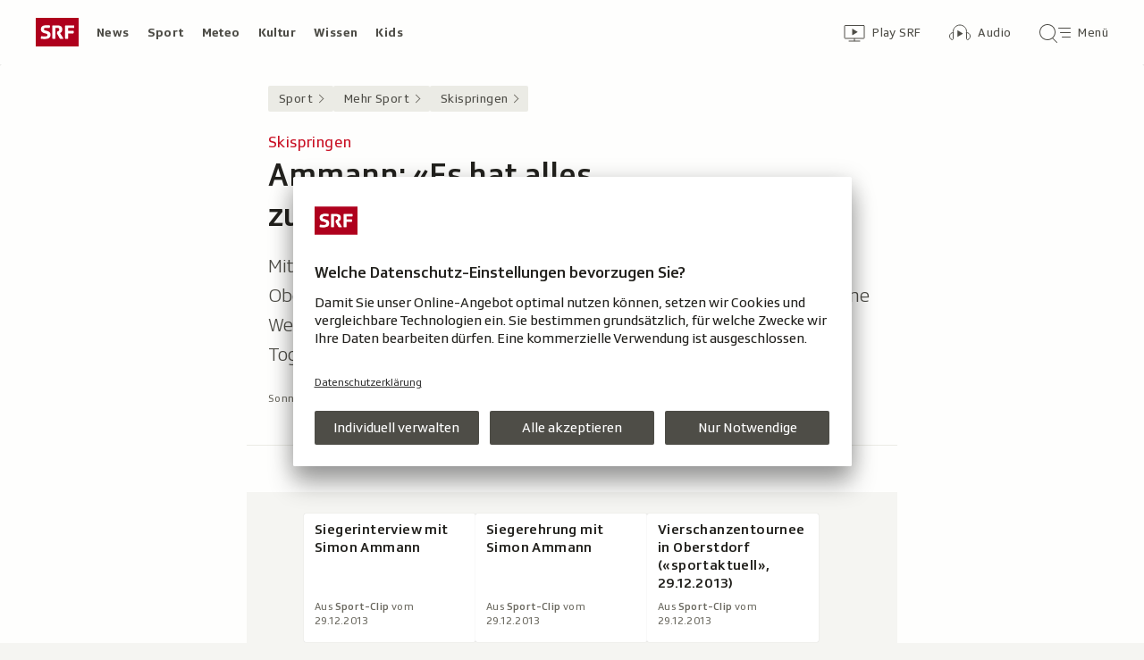

--- FILE ---
content_type: text/html; charset=UTF-8
request_url: https://www.srf.ch/aron/api/articles/autobox?businessUnit=srf&portalName=sport&limit=12&representation=web
body_size: 3093
content:
<li class="collection__teaser-item js-teaser-item">
    


<a href="/sport/fussball/super-league/wechsel-in-die-bundesliga-doppelter-abgang-fcb-verliert-adjetey-und-otele"    class="teaser js-teaser
    "
    data-date-published="2026-02-02T20:06:23+01:00"
    data-date-modified="2026-02-02T22:20:48+01:00"
    data-source=""
    data-urn="urn:srf:article:019c1fb2-e604-5cd0-776f-f7411882ef38"
    data-title="Doppelter Abgang: FCB verliert Adjetey und Otele"
    data-referrer-track="srg_mod4=teaser-#JS-PLACEHOLDER-SIZE#-link-0-pos-#JS-PLACEHOLDER-POS#"
                        data-content-categories="Sport Fussball"
                >

                    <div class="teaser__medium ">
                        

    <div
        class="image js-image js-image-lazyload"
                data-image-provider="rokka"         data-image-id="db5394"     >
                    <picture>
                <img
                    alt=""
                                        class="image__img"
                    loading="lazy"
                    src="/static/cms/images/320ws/db5394.webp"
                >
            </picture>
            </div>

                                                        </div>
            
            <div class="teaser__content" role="text">
                        
        <div class="teaser__text">
                                                <div class="teaser__kicker">
                                                                                                                                                                            <span class="teaser__kicker-text">Wechsel in die Bundesliga</span>
                                            </div>
                            
                                                                                    <span class="teaser__title">Doppelter Abgang: FCB verliert Adjetey und Otele</span>
                            
            
                        
                            <p class="teaser__lead">
                    Am letzten Tag des internationalen Transferfensters wechseln zwei FCB-Stammspieler nach Deutschland.
                </p>
                    </div>

                
            </div>
    
                <div class="teaser__extras">
                                        <div
    class="teaser-meta js-teaser-meta teaser__meta"
    role="text"
    
    data-teaser-meta-source-id="urn:srf:article:019c1fb2-e604-5cd0-776f-f7411882ef38"
    data-teaser-meta-video="true"             data-teaser-meta-published-at="2026-02-02T20:06:23+01:00"     data-teaser-meta-published-at-permanent="2026-02-02T20:06:23+01:00"     data-teaser-meta-modified-at="2026-02-02T22:20:48+01:00"             data-teaser-meta-size="#JS-PLACEHOLDER-SIZE#"         
><div class="teaser-meta__ltr js-teaser-meta__ltr"></div><div class="teaser-meta__rtl js-teaser-meta__rtl"></div></div>            
                        
                                </div>
    
        </a>
</li>
<li class="collection__teaser-item js-teaser-item">
    


<a href="/sport/mehr-sport/milano-cortina-2026/highlights-schweizer-kracher-diese-programmpunkte-muessen-sie-sich-rot-anstreichen"    class="teaser js-teaser
    "
    data-date-published="2026-02-02T15:59:45+01:00"
    data-date-modified="2026-02-02T15:59:45+01:00"
    data-source=""
    data-urn="urn:srf:article:019bda59-1e31-6267-8c1d-7748308ec117"
    data-title="Diese Programmpunkte müssen Sie sich rot anstreichen"
    data-referrer-track="srg_mod4=teaser-#JS-PLACEHOLDER-SIZE#-link-0-pos-#JS-PLACEHOLDER-POS#"
                        data-content-categories="Sport Mehr Sport"
                >

                    <div class="teaser__medium ">
                        

    <div
        class="image js-image js-image-lazyload"
                data-image-provider="rokka"         data-image-id="0421d8"     >
                    <picture>
                <img
                    alt=""
                                        class="image__img"
                    loading="lazy"
                    src="/static/cms/images/320ws/0421d8.webp"
                >
            </picture>
            </div>

                                                        </div>
            
            <div class="teaser__content" role="text">
                        
        <div class="teaser__text">
                                                <div class="teaser__kicker">
                                                                                                                                                                            <span class="teaser__kicker-text">Highlights &amp; Schweizer Kracher</span>
                                            </div>
                            
                                                                                    <span class="teaser__title">Diese Programmpunkte müssen Sie sich rot anstreichen</span>
                            
            
                        
                            <p class="teaser__lead">
                    Bei Milano Cortina 2026 fallen 116 Entscheidungen in 16 Disziplinen. Wir picken wichtige Olympia-Wettkämpfe heraus.
                </p>
                    </div>

                
            </div>
    
                <div class="teaser__extras">
                                        <div
    class="teaser-meta js-teaser-meta teaser__meta"
    role="text"
    
    data-teaser-meta-source-id="urn:srf:article:019bda59-1e31-6267-8c1d-7748308ec117"
    data-teaser-meta-video="true"             data-teaser-meta-published-at="2026-02-02T15:59:45+01:00"     data-teaser-meta-published-at-permanent="2026-02-02T15:59:45+01:00"     data-teaser-meta-modified-at="2026-02-02T15:59:45+01:00"             data-teaser-meta-size="#JS-PLACEHOLDER-SIZE#"         
><div class="teaser-meta__ltr js-teaser-meta__ltr"></div><div class="teaser-meta__rtl js-teaser-meta__rtl"></div></div>            
                        
                                </div>
    
        </a>
</li>
<li class="collection__teaser-item js-teaser-item">
    


<a href="/sport/mehr-sport/milano-cortina-2026/olympia-news-milano-cortina-positiver-dopingtest-bei-italienischer-biathletin-passler"    class="teaser js-teaser
    "
    data-date-published="2026-02-02T16:07:22+01:00"
    data-date-modified="2026-02-02T16:07:22+01:00"
    data-source=""
    data-urn="urn:srf:article:019c1edf-b1fa-81f1-ea59-797f543612c2"
    data-title="Positiver Dopingtest bei italienischer Biathletin Passler"
    data-referrer-track="srg_mod4=teaser-#JS-PLACEHOLDER-SIZE#-link-0-pos-#JS-PLACEHOLDER-POS#"
                        data-content-categories="Sport Mehr Sport"
                >

                    <div class="teaser__medium ">
                        

    <div
        class="image js-image js-image-lazyload"
                data-image-provider="rokka"         data-image-id="8e5559"     >
                    <picture>
                <img
                    alt=""
                                        class="image__img"
                    loading="lazy"
                    src="/static/cms/images/320ws/8e5559.webp"
                >
            </picture>
            </div>

                                                        </div>
            
            <div class="teaser__content" role="text">
                        
        <div class="teaser__text">
                                                <div class="teaser__kicker">
                                                                                                                                                                            <span class="teaser__kicker-text">Olympia-News Milano Cortina</span>
                                            </div>
                            
                                                                                    <span class="teaser__title">Positiver Dopingtest bei italienischer Biathletin Passler</span>
                            
            
                        
                            <p class="teaser__lead">
                    Hier finden Sie die wichtigsten Kurzmeldungen im Hinblick auf die Olympischen Winterspiele 2026.
                </p>
                    </div>

                
            </div>
    
                <div class="teaser__extras">
                                        <div
    class="teaser-meta js-teaser-meta teaser__meta"
    role="text"
    
    data-teaser-meta-source-id="urn:srf:article:019c1edf-b1fa-81f1-ea59-797f543612c2"
                data-teaser-meta-published-at="2026-02-02T16:07:22+01:00"     data-teaser-meta-published-at-permanent="2026-02-02T16:07:22+01:00"     data-teaser-meta-modified-at="2026-02-02T16:07:22+01:00"             data-teaser-meta-size="#JS-PLACEHOLDER-SIZE#"         
><div class="teaser-meta__ltr js-teaser-meta__ltr"></div><div class="teaser-meta__rtl js-teaser-meta__rtl"></div></div>            
                        
                                </div>
    
        </a>
</li>
<li class="collection__teaser-item js-teaser-item">
    


<a href="/sport/fussball/internationale-ligen/verbot-hat-nichts-gebracht-infantino-will-russland-zurueck-auf-fussball-buehne-holen"    class="teaser js-teaser
    "
    data-date-published="2026-02-02T18:48:05+01:00"
    data-date-modified="2026-02-02T18:48:05+01:00"
    data-source=""
    data-urn="urn:srf:article:019c1f5e-f240-8288-89d6-e110ceb9ca77"
    data-title="Infantino will Russland zurück auf Fussball-Bühne holen"
    data-referrer-track="srg_mod4=teaser-#JS-PLACEHOLDER-SIZE#-link-0-pos-#JS-PLACEHOLDER-POS#"
                        data-content-categories="Sport Fussball"
                >

                    <div class="teaser__medium ">
                        

    <div
        class="image js-image js-image-lazyload"
                data-image-provider="rokka"         data-image-id="96ab0a"     >
                    <picture>
                <img
                    alt=""
                                        class="image__img"
                    loading="lazy"
                    src="/static/cms/images/320ws/96ab0a.webp"
                >
            </picture>
            </div>

                                                        </div>
            
            <div class="teaser__content" role="text">
                        
        <div class="teaser__text">
                                                <div class="teaser__kicker">
                                                                                                                                                                            <span class="teaser__kicker-text">Verbot «hat nichts gebracht»</span>
                                            </div>
                            
                                                                                    <span class="teaser__title">Infantino will Russland zurück auf Fussball-Bühne holen</span>
                            
            
                        
                            <p class="teaser__lead">
                    Der Fifa-Präsident spricht sich für die Rückkehr russischer Teams in internationale Wettbewerbe aus.
                </p>
                    </div>

                
            </div>
    
                <div class="teaser__extras">
                                        <div
    class="teaser-meta js-teaser-meta teaser__meta"
    role="text"
    
    data-teaser-meta-source-id="urn:srf:article:019c1f5e-f240-8288-89d6-e110ceb9ca77"
    data-teaser-meta-video="true"             data-teaser-meta-published-at="2026-02-02T18:48:05+01:00"     data-teaser-meta-published-at-permanent="2026-02-02T18:48:05+01:00"     data-teaser-meta-modified-at="2026-02-02T18:48:05+01:00"             data-teaser-meta-size="#JS-PLACEHOLDER-SIZE#"         
><div class="teaser-meta__ltr js-teaser-meta__ltr"></div><div class="teaser-meta__rtl js-teaser-meta__rtl"></div></div>            
                        
                                </div>
    
        </a>
</li>
<li class="collection__teaser-item js-teaser-item">
    


<a href="/sport/fussball/super-league/grosses-polster-nach-22-runden-thun-ist-zumindest-statistisch-gesehen-kaum-mehr-einzuholen"    class="teaser js-teaser
    "
    data-date-published="2026-02-02T10:46:06+01:00"
    data-date-modified="2026-02-02T10:46:06+01:00"
    data-source=""
    data-urn="urn:srf:article:019c1d89-3d68-e212-85c9-ea6aa9efbd6c"
    data-title="Thun ist zumindest statistisch gesehen kaum mehr einzuholen"
    data-referrer-track="srg_mod4=teaser-#JS-PLACEHOLDER-SIZE#-link-0-pos-#JS-PLACEHOLDER-POS#"
                        data-content-categories="Sport Fussball"
                >

                    <div class="teaser__medium ">
                        

    <div
        class="image js-image js-image-lazyload"
                data-image-provider="rokka"         data-image-id="088131"     >
                    <picture>
                <img
                    alt=""
                                        class="image__img"
                    loading="lazy"
                    src="/static/cms/images/320ws/088131.webp"
                >
            </picture>
            </div>

                                                        </div>
            
            <div class="teaser__content" role="text">
                        
        <div class="teaser__text">
                                                <div class="teaser__kicker">
                                                                                                                                                                            <span class="teaser__kicker-text">Grosses Polster nach 22 Runden</span>
                                            </div>
                            
                                                                                    <span class="teaser__title">Thun ist zumindest statistisch gesehen kaum mehr einzuholen</span>
                            
            
                        
                            <p class="teaser__lead">
                    Die Berner Oberländer kommen dem Überraschungscoup in der Super League immer näher. Auch die Zahlen sprechen für sie.
                </p>
                    </div>

                
            </div>
    
                <div class="teaser__extras">
                                        <div
    class="teaser-meta js-teaser-meta teaser__meta"
    role="text"
    
    data-teaser-meta-source-id="urn:srf:article:019c1d89-3d68-e212-85c9-ea6aa9efbd6c"
    data-teaser-meta-video="true"             data-teaser-meta-published-at="2026-02-02T10:46:06+01:00"     data-teaser-meta-published-at-permanent="2026-02-02T10:46:06+01:00"     data-teaser-meta-modified-at="2026-02-02T10:46:06+01:00"             data-teaser-meta-size="#JS-PLACEHOLDER-SIZE#"         
><div class="teaser-meta__ltr js-teaser-meta__ltr"></div><div class="teaser-meta__rtl js-teaser-meta__rtl"></div></div>            
                        
                                </div>
    
        </a>
</li>
<li class="collection__teaser-item js-teaser-item">
    


<a href="/sport/mehr-sport/milano-cortina-2026/olympia-was-findet-wo-statt-von-antholz-bis-verona-15-wettkampfstaetten-an-8-orten"    class="teaser js-teaser
    "
    data-date-published="2026-02-02T19:01:42+01:00"
    data-date-modified="2026-02-02T19:01:42+01:00"
    data-source=""
    data-urn="urn:srf:article:019bef22-e687-b31d-8702-e15e33160827"
    data-title="Von Antholz bis Verona: 15 Wettkampfstätten an 8 Orten"
    data-referrer-track="srg_mod4=teaser-#JS-PLACEHOLDER-SIZE#-link-0-pos-#JS-PLACEHOLDER-POS#"
                        data-content-categories="Sport Mehr Sport"
                >

                    <div class="teaser__medium ">
                        

    <div
        class="image js-image js-image-lazyload"
                data-image-provider="rokka"         data-image-id="fa936fb"     >
                    <picture>
                <img
                    alt=""
                                        class="image__img"
                    loading="lazy"
                    src="/static/cms/images/320ws/fa936fb.webp"
                >
            </picture>
            </div>

                                                        </div>
            
            <div class="teaser__content" role="text">
                        
        <div class="teaser__text">
                                                <div class="teaser__kicker">
                                                                                                                                                                            <span class="teaser__kicker-text">Olympia: Was findet wo statt?</span>
                                            </div>
                            
                                                                                    <span class="teaser__title">Von Antholz bis Verona: 15 Wettkampfstätten an 8 Orten</span>
                            
            
                        
                            <p class="teaser__lead">
                    Die Winterspiele vom 6.-22.2. tragen den Namen Milano Cortina 2026, erstrecken sich aber über ein grösseres Gebiet.
                </p>
                    </div>

                
            </div>
    
                <div class="teaser__extras">
                                        <div
    class="teaser-meta js-teaser-meta teaser__meta"
    role="text"
    
    data-teaser-meta-source-id="urn:srf:article:019bef22-e687-b31d-8702-e15e33160827"
    data-teaser-meta-video="true"             data-teaser-meta-published-at="2026-02-02T19:01:42+01:00"     data-teaser-meta-published-at-permanent="2026-02-02T19:01:42+01:00"     data-teaser-meta-modified-at="2026-02-02T19:01:42+01:00"             data-teaser-meta-size="#JS-PLACEHOLDER-SIZE#"         
><div class="teaser-meta__ltr js-teaser-meta__ltr"></div><div class="teaser-meta__rtl js-teaser-meta__rtl"></div></div>            
                        
                                </div>
    
        </a>
</li>
<li class="collection__teaser-item js-teaser-item">
    


<a href="/sport/fussball/super-league/news-aus-der-super-league-fuer-den-abstiegskampf-winterthur-holt-ex-fcz-verteidiger-kryeziu"    class="teaser js-teaser
    "
    data-date-published="2026-02-02T12:32:43+01:00"
    data-date-modified="2026-02-02T22:21:12+01:00"
    data-source=""
    data-urn="urn:srf:article:019c1e19-1828-187e-55fd-4a33f6effb4a"
    data-title="Für den Abstiegskampf: Winterthur holt Ex-FCZ-Verteidiger Kryeziu"
    data-referrer-track="srg_mod4=teaser-#JS-PLACEHOLDER-SIZE#-link-0-pos-#JS-PLACEHOLDER-POS#"
                        data-content-categories="Sport Fussball"
                >

                    <div class="teaser__medium ">
                        

    <div
        class="image js-image js-image-lazyload"
                data-image-provider="rokka"         data-image-id="a6de16c"     >
                    <picture>
                <img
                    alt=""
                                        class="image__img"
                    loading="lazy"
                    src="/static/cms/images/320ws/a6de16c.webp"
                >
            </picture>
            </div>

                                                        </div>
            
            <div class="teaser__content" role="text">
                        
        <div class="teaser__text">
                                                <div class="teaser__kicker">
                                                                                                                                                                            <span class="teaser__kicker-text">News aus der Super League</span>
                                            </div>
                            
                                                                                    <span class="teaser__title">Für den Abstiegskampf: Winterthur holt Ex-FCZ-Verteidiger Kryeziu</span>
                            
            
                        
                            <p class="teaser__lead">
                    Hier finden Sie die wichtigsten Neuigkeiten aus dem Schweizer Fussball.
                </p>
                    </div>

                
            </div>
    
                <div class="teaser__extras">
                                        <div
    class="teaser-meta js-teaser-meta teaser__meta"
    role="text"
    
    data-teaser-meta-source-id="urn:srf:article:019c1e19-1828-187e-55fd-4a33f6effb4a"
    data-teaser-meta-video="true"             data-teaser-meta-published-at="2026-02-02T12:32:43+01:00"     data-teaser-meta-published-at-permanent="2026-02-02T12:32:43+01:00"     data-teaser-meta-modified-at="2026-02-02T22:21:12+01:00"             data-teaser-meta-size="#JS-PLACEHOLDER-SIZE#"         
><div class="teaser-meta__ltr js-teaser-meta__ltr"></div><div class="teaser-meta__rtl js-teaser-meta__rtl"></div></div>            
                        
                                </div>
    
        </a>
</li>
<li class="collection__teaser-item js-teaser-item">
    


<a href="/sport/mehr-sport/rad/bahnrad-em-in-konya-schweizer-maenner-holen-in-der-teamverfolgung-silber"    class="teaser js-teaser
    "
    data-date-published="2026-02-02T14:44:52+01:00"
    data-date-modified="2026-02-02T19:41:39+01:00"
    data-source=""
    data-urn="urn:srf:article:019c1e92-1b67-1f8e-c0f3-c604b01f1848"
    data-title="Schweizer Männer holen in der Teamverfolgung Silber"
    data-referrer-track="srg_mod4=teaser-#JS-PLACEHOLDER-SIZE#-link-0-pos-#JS-PLACEHOLDER-POS#"
                        data-content-categories="Sport Mehr Sport"
                >

                    <div class="teaser__medium ">
                        

    <div
        class="image js-image js-image-lazyload"
                data-image-provider="rokka"         data-image-id="abf04e4"     >
                    <picture>
                <img
                    alt=""
                                        class="image__img"
                    loading="lazy"
                    src="/static/cms/images/320ws/abf04e4.webp"
                >
            </picture>
            </div>

                                                        </div>
            
            <div class="teaser__content" role="text">
                        
        <div class="teaser__text">
                                                <div class="teaser__kicker">
                                                                                                                                                                            <span class="teaser__kicker-text">Bahnrad-EM in Konya</span>
                                            </div>
                            
                                                                                    <span class="teaser__title">Schweizer Männer holen in der Teamverfolgung Silber</span>
                            
            
                        
                            <p class="teaser__lead">
                    Im Final erweisen sich die Weltrekordhalter aus Dänemark als zu stark.
                </p>
                    </div>

                
            </div>
    
                <div class="teaser__extras">
                                        <div
    class="teaser-meta js-teaser-meta teaser__meta"
    role="text"
    
    data-teaser-meta-source-id="urn:srf:article:019c1e92-1b67-1f8e-c0f3-c604b01f1848"
    data-teaser-meta-video="true"             data-teaser-meta-published-at="2026-02-02T14:44:52+01:00"     data-teaser-meta-published-at-permanent="2026-02-02T14:44:52+01:00"     data-teaser-meta-modified-at="2026-02-02T19:41:39+01:00"             data-teaser-meta-size="#JS-PLACEHOLDER-SIZE#"         
><div class="teaser-meta__ltr js-teaser-meta__ltr"></div><div class="teaser-meta__rtl js-teaser-meta__rtl"></div></div>            
                        
                                </div>
    
        </a>
</li>
<li class="collection__teaser-item js-teaser-item">
    


<a href="/sport/mehr-sport/milano-cortina-2026/ueberragender-erfolg-im-2022-das-schweizer-erbe-von-peking-15-medaillen-davon-7-in-gold"    class="teaser js-teaser
    "
    data-date-published="2026-02-02T13:54:49+01:00"
    data-date-modified="2026-02-02T13:54:49+01:00"
    data-source=""
    data-urn="urn:srf:article:019bd54b-05cf-3809-f036-c5d0bfd938bf"
    data-title="Das Schweizer Erbe von Peking: 15 Medaillen, davon 7 in Gold"
    data-referrer-track="srg_mod4=teaser-#JS-PLACEHOLDER-SIZE#-link-0-pos-#JS-PLACEHOLDER-POS#"
                        data-content-categories="Sport Mehr Sport"
                >

                    <div class="teaser__medium ">
                        

    <div
        class="image js-image js-image-lazyload"
                data-image-provider="rokka"         data-image-id="907fea6"     >
                    <picture>
                <img
                    alt=""
                                        class="image__img"
                    loading="lazy"
                    src="/static/cms/images/320ws/907fea6.webp"
                >
            </picture>
            </div>

                                                        </div>
            
            <div class="teaser__content" role="text">
                        
        <div class="teaser__text">
                                                <div class="teaser__kicker">
                                                                                                                                                                            <span class="teaser__kicker-text">Überragender Erfolg im 2022</span>
                                            </div>
                            
                                                                                    <span class="teaser__title">Das Schweizer Erbe von Peking: 15 Medaillen, davon 7 in Gold</span>
                            
            
                        
                            <p class="teaser__lead">
                    Wir erinnern an den Medaillenregen, der bei den letzten Olympischen Winterspielen über das Schweizer Team einprasselte.
                </p>
                    </div>

                
            </div>
    
                <div class="teaser__extras">
                                        <div
    class="teaser-meta js-teaser-meta teaser__meta"
    role="text"
    
    data-teaser-meta-source-id="urn:srf:article:019bd54b-05cf-3809-f036-c5d0bfd938bf"
    data-teaser-meta-video="true"             data-teaser-meta-published-at="2026-02-02T13:54:49+01:00"     data-teaser-meta-published-at-permanent="2026-02-02T13:54:49+01:00"     data-teaser-meta-modified-at="2026-02-02T13:54:49+01:00"             data-teaser-meta-size="#JS-PLACEHOLDER-SIZE#"         
><div class="teaser-meta__ltr js-teaser-meta__ltr"></div><div class="teaser-meta__rtl js-teaser-meta__rtl"></div></div>            
                        
                                </div>
    
        </a>
</li>
<li class="collection__teaser-item js-teaser-item">
    


<a href="/sport/tennis/tennis-allgemein/news-aus-dem-tennis-waltert-schlaegt-ehemalige-top-10-spielerin"    class="teaser js-teaser
    "
    data-date-published="2026-02-02T12:51:05+01:00"
    data-date-modified="2026-02-02T12:51:05+01:00"
    data-source=""
    data-urn="urn:srf:article:019c1dbc-f5f5-7de5-74e2-b19e75b1e740"
    data-title="Waltert schlägt ehemalige Top-10-Spielerin"
    data-referrer-track="srg_mod4=teaser-#JS-PLACEHOLDER-SIZE#-link-0-pos-#JS-PLACEHOLDER-POS#"
                        data-content-categories="Sport Tennis"
                >

                    <div class="teaser__medium ">
                        

    <div
        class="image js-image js-image-lazyload"
                data-image-provider="rokka"         data-image-id="309670"     >
                    <picture>
                <img
                    alt=""
                                        class="image__img"
                    loading="lazy"
                    src="/static/cms/images/320ws/309670.webp"
                >
            </picture>
            </div>

                                                        </div>
            
            <div class="teaser__content" role="text">
                        
        <div class="teaser__text">
                                                <div class="teaser__kicker">
                                                                                                                                                                            <span class="teaser__kicker-text">News aus dem Tennis</span>
                                            </div>
                            
                                                                                    <span class="teaser__title">Waltert schlägt ehemalige Top-10-Spielerin</span>
                            
            
                        
                            <p class="teaser__lead">
                    Hier finden Sie die wichtigsten Tennis-Kurzmeldungen des Tages.
                </p>
                    </div>

                
            </div>
    
                <div class="teaser__extras">
                                        <div
    class="teaser-meta js-teaser-meta teaser__meta"
    role="text"
    
    data-teaser-meta-source-id="urn:srf:article:019c1dbc-f5f5-7de5-74e2-b19e75b1e740"
    data-teaser-meta-video="true"             data-teaser-meta-published-at="2026-02-02T12:51:05+01:00"     data-teaser-meta-published-at-permanent="2026-02-02T12:51:05+01:00"     data-teaser-meta-modified-at="2026-02-02T12:51:05+01:00"             data-teaser-meta-size="#JS-PLACEHOLDER-SIZE#"         
><div class="teaser-meta__ltr js-teaser-meta__ltr"></div><div class="teaser-meta__rtl js-teaser-meta__rtl"></div></div>            
                        
                                </div>
    
        </a>
</li>
<li class="collection__teaser-item js-teaser-item">
    


<a href="/sport/fussball/internationale-ligen/internationale-fussball-news-garcia-wechselt-in-die-serie-a-benzema-hat-neuen-saudi-klub"    class="teaser js-teaser
    "
    data-date-published="2026-02-02T14:23:49+01:00"
    data-date-modified="2026-02-02T23:15:21+01:00"
    data-source=""
    data-urn="urn:srf:article:019c1e7d-a66d-aeb6-23e6-54af91294f01"
    data-title="Garcia wechselt in die Serie A – Benzema hat neuen Saudi-Klub"
    data-referrer-track="srg_mod4=teaser-#JS-PLACEHOLDER-SIZE#-link-0-pos-#JS-PLACEHOLDER-POS#"
                        data-content-categories="Sport Fussball"
                >

                    <div class="teaser__medium ">
                        

    <div
        class="image js-image js-image-lazyload"
                data-image-provider="rokka"         data-image-id="524470"     >
                    <picture>
                <img
                    alt=""
                                        class="image__img"
                    loading="lazy"
                    src="/static/cms/images/320ws/524470.webp"
                >
            </picture>
            </div>

                                                        </div>
            
            <div class="teaser__content" role="text">
                        
        <div class="teaser__text">
                                                <div class="teaser__kicker">
                                                                                                                                                                            <span class="teaser__kicker-text">Internationale Fussball-News</span>
                                            </div>
                            
                                                                                    <span class="teaser__title">Garcia wechselt in die Serie A – Benzema hat neuen Saudi-Klub</span>
                            
            
                        
                            <p class="teaser__lead">
                    Hier finden Sie die wichtigsten Neuigkeiten aus dem internationalen Fussball.
                </p>
                    </div>

                
            </div>
    
                <div class="teaser__extras">
                                        <div
    class="teaser-meta js-teaser-meta teaser__meta"
    role="text"
    
    data-teaser-meta-source-id="urn:srf:article:019c1e7d-a66d-aeb6-23e6-54af91294f01"
    data-teaser-meta-video="true"             data-teaser-meta-published-at="2026-02-02T14:23:49+01:00"     data-teaser-meta-published-at-permanent="2026-02-02T14:23:49+01:00"     data-teaser-meta-modified-at="2026-02-02T23:15:21+01:00"             data-teaser-meta-size="#JS-PLACEHOLDER-SIZE#"         
><div class="teaser-meta__ltr js-teaser-meta__ltr"></div><div class="teaser-meta__rtl js-teaser-meta__rtl"></div></div>            
                        
                                </div>
    
        </a>
</li>
<li class="collection__teaser-item js-teaser-item">
    


<a href="/sport/mehr-sport/handball/kroatien-island-im-bronzespiel-deutschlands-handballer-fordern-im-em-final-topfavorit-daenemark"    class="teaser js-teaser
    "
    data-date-published="2026-01-30T19:21:33+01:00"
    data-date-modified="2026-01-30T22:15:58+01:00"
    data-source=""
    data-urn="urn:srf:article:019c0f78-87bf-c231-6594-a725b3dca3a7"
    data-title="Deutschlands Handballer fordern im EM-Final Topfavorit Dänemark"
    data-referrer-track="srg_mod4=teaser-#JS-PLACEHOLDER-SIZE#-link-0-pos-#JS-PLACEHOLDER-POS#"
                        data-content-categories="Sport Mehr Sport"
                >

                    <div class="teaser__medium ">
                        

    <div
        class="image js-image js-image-lazyload"
                data-image-provider="rokka"         data-image-id="d6233e"     >
                    <picture>
                <img
                    alt=""
                                        class="image__img"
                    loading="lazy"
                    src="/static/cms/images/320ws/d6233e.webp"
                >
            </picture>
            </div>

                                                        </div>
            
            <div class="teaser__content" role="text">
                        
        <div class="teaser__text">
                                                <div class="teaser__kicker">
                                                                                                                                                                            <span class="teaser__kicker-text">Kroatien-Island im Bronzespiel</span>
                                            </div>
                            
                                                                                    <span class="teaser__title">Deutschlands Handballer fordern im EM-Final Topfavorit Dänemark</span>
                            
            
                        
                            <p class="teaser__lead">
                    Dank des 31:28-Erfolgs gegen Kroatien sind die Deutschen ins Endspiel eingezogen. Dort wartet Dänemarks Übermannschaft.
                </p>
                    </div>

                
            </div>
    
                <div class="teaser__extras">
                                        <div
    class="teaser-meta js-teaser-meta teaser__meta"
    role="text"
    
    data-teaser-meta-source-id="urn:srf:article:019c0f78-87bf-c231-6594-a725b3dca3a7"
    data-teaser-meta-video="true"             data-teaser-meta-published-at="2026-01-30T19:21:33+01:00"     data-teaser-meta-published-at-permanent="2026-01-30T19:21:33+01:00"     data-teaser-meta-modified-at="2026-01-30T22:15:58+01:00"             data-teaser-meta-size="#JS-PLACEHOLDER-SIZE#"         
><div class="teaser-meta__ltr js-teaser-meta__ltr"></div><div class="teaser-meta__rtl js-teaser-meta__rtl"></div></div>            
                        
                                </div>
    
        </a>
</li>


--- FILE ---
content_type: text/css
request_url: https://www.srf.ch/staticfiles/aron/assets/MediaError-C63NOOhd.css
body_size: -110
content:
@charset "UTF-8";:root{--t-caret-icon-red-mask: rgb(201, 16, 36)}@media(prefers-color-scheme:dark){:root{--t-caret-icon-red-mask: rgb(255, 102, 105)}}.media-error{--t-media-error: rgb(34, 33, 29);--t-media-error-bg: rgb(245, 245, 242)}@media(prefers-color-scheme:dark){.media-error{--t-media-error: rgb(245, 245, 242);--t-media-error-bg: rgb(56, 55, 50)}}.media-error{display:flex;align-items:center;justify-content:center;font-size:18px;letter-spacing:.4px;color:var(--t-media-error);background-color:var(--t-media-error-bg);height:100%;padding:16px 0;flex-direction:column;gap:4px;text-align:center}


--- FILE ---
content_type: text/javascript
request_url: https://www.srf.ch/staticfiles/aron/assets/teaser-meta.controller-VpTLQ8oa.js
body_size: 111652
content:
const __vite__mapDeps=(i,m=__vite__mapDeps,d=(m.f||(m.f=["assets/index-CnCjD_yo.js","assets/react-error-boundary.esm-Dc4oy7i8.js","assets/consentManager-BxUOXd7c.js","assets/MediaError-DeKSzMx9.js","assets/MediaError-C63NOOhd.css","assets/MediaLoading-BI4gsXvf.js","assets/MediaLoading-B33SA7NK.css","assets/index-BZYccwB_.css","assets/index-DBRv85Ys.js","assets/polis-map-BgHnaZU3.js","assets/index-8KDWDu7F.js","assets/datepicker-Dy0jOfGf.js","assets/rm-B7blAr-0.js","assets/datepicker-DeRmFobQ.css","assets/index-BDeThE_c.css","assets/App-CTf7YcRg.js","assets/index-D5xr_V0Y.js","assets/lodash-oye_cQyX.js","assets/show-more-bar-DDSEXqYb.js","assets/show-more-bar-s5VrWR0f.css","assets/PlayIcon-8KljGuw2.js","assets/PlayIcon-DiDWSCiI.css","assets/string-formatter-0Q3wmphn.js","assets/collection-swipeable-z7_y7Kvn.js","assets/Image-BSgsFYZy.js","assets/teaser-info-CzODm7V-.js","assets/teaser-info-6RRXvbg2.css","assets/index-B_WV6HYr.css","assets/index-CFZQwEze.js","assets/Spinner-B2sCUure.js","assets/Spinner-C3wyHV7V.css","assets/RelatedItemsList-Bwq4441G.js","assets/related-items-list-Ccgg5pvD.js","assets/MediaProgressBar-Di3nQ0at.js","assets/media-progress-bar-B8tZxjk4.js","assets/media-progress-Bnfh7J5C.js","assets/usePlayerAppEvents-Bde-qhiI.js","assets/bridge-DFWXzYKE.js","assets/date-time-formatter-l_pK_Aw2.js","assets/related-items-list-C2F5CZyW.css","assets/election-widget-linkhandler-UH371UYz.js","assets/usePlayerA11yHelper-B3Yyjxmg.js","assets/config-B0Ju-tts.js","assets/usePlayerA11yHelper-D07d39f6.css","assets/BasicMediaPlayer-D_8UR9b2.js","assets/MediaBlockingNotice-Cc4Do0dv.js","assets/MediaBlockingNotice-CFDW8fM-.css","assets/MediaTimeIndicator-CRnuclBc.js","assets/MediaTimeIndicator-D4MPS_pJ.css","assets/usePlayerIsBlocked-BLwqvMnW.js","assets/BasicMediaPlayer-5F35loFu.css","assets/BasicMediaPlayerApp-BCjVhqaW.js","assets/InlineAudioPlayer-D5OYZ2AS.js","assets/InlineAudioPlayer-DAwP2enD.css","assets/InlineAudioPlayerApp-Dcq9WcJi.js","assets/index-DZNH21gL.css","assets/app-promo-banner-BOx0Ulq7.css","assets/app-promo-banner-C8bVX4JT.js","assets/a2z-DGGkv6iO.js","assets/formio-form-Cwduj1Ik.js","assets/formio-form-CnlXBWxj.css","assets/radio-live-player-o36Qoc9f.js","assets/RadioLivePlayer-ErSbcKJv.js","assets/useBaseQuery-BsZ0m1_d.js","assets/useTriggerTimeUpdate-DUYItm0E.js","assets/pillarbox-helper-BXMHWWzi.js","assets/useTriggerTimeUpdate-Bm-9YOvq.css","assets/useQuery-BOyNM0x3.js","assets/RadioLivePlayer-CGQ0gN7S.css","assets/radio-content-header-Dw5qtFxY.js","assets/index-M5gp9sNf.js","assets/promo-banner-BR4Xt9hk.js","assets/image-gallery-C-oF9T91.css","assets/image-gallery-Dq8QWxJ4.js","assets/image-click-webview-informer-CLJ17hUi.js","assets/play-video-link-CkRnbMoz.css","assets/play-video-link-meta-E_W54fn6.css","assets/image-gallery-teaser-captions-D9XiXuVG.css","assets/image-gallery-teaser-captions-BVpx2CpP.js","assets/PlayerWidget-BWVop8lt.js","assets/PlayerWidget-bUQKkdVy.css","assets/AutoplayTeaser-BVzrbqdk.js","assets/AutoplayTeaser-_XTmlg89.css","assets/index-B4pEsep_.js","assets/sdk.gen-C3h5SGPU.js","assets/IntersectionObserver-BwaZ87WG.js","assets/index-BGrkwR9Y.css","assets/PlayerModal-Dtl8fwQO.js","assets/PlayerModal-2X9Ez70R.css","assets/MaterialBox-BkJDImgO.js","assets/index-DEaBojj8.js","assets/index-DPIOEhEG.css","assets/embed-legacy-font-definitions-D60HRMKj.css","assets/swipeys-in-viewport-snitch-CzhqfEjN.js","assets/play-top-module-ChyQFLmi.js","assets/RadioLivestreams-D1E252Wi.js","assets/event-countdown-C_V4OfnR.js","assets/index-fR1WabnZ.js","assets/SrgLoginEvents-CuXaT650.js","assets/index-CJJ6PInU.css","assets/index-DfyqBTWn.js"])))=>i.map(i=>d[i]);
import{A as lr,$ as te,P as gu,G as Iu,B as cf,b as Ft,o as En,g as Ru,L as sg,t as Nn,O as Jp,H as Xp,I as Zp,i as Pi,J as lg,w as ug,v as cg,K as dg,N as fg,l as df,z as eh,n as pg,r as hg,k as nt,C as vu,Q as ff,U as Oi,W as th,X as mg,Y as pf,Z as nh}from"./consentManager-BxUOXd7c.js";const gg="modulepreload",vg=function(u){return"/staticfiles/aron/"+u},hf={},Fe=function(n,i,a){let s=Promise.resolve();if(i&&i.length>0){let g=function(m){return Promise.all(m.map(w=>Promise.resolve(w).then(v=>({status:"fulfilled",value:v}),v=>({status:"rejected",reason:v}))))};document.getElementsByTagName("link");const f=document.querySelector("meta[property=csp-nonce]"),p=f?.nonce||f?.getAttribute("nonce");s=g(i.map(m=>{if(m=vg(m),m in hf)return;hf[m]=!0;const w=m.endsWith(".css"),v=w?'[rel="stylesheet"]':"";if(document.querySelector(`link[href="${m}"]${v}`))return;const I=document.createElement("link");if(I.rel=w?"stylesheet":gg,w||(I.as="script"),I.crossOrigin="",I.href=m,p&&I.setAttribute("nonce",p),document.head.appendChild(I),w)return new Promise((_,y)=>{I.addEventListener("load",_),I.addEventListener("error",()=>y(new Error(`Unable to preload CSS for ${m}`)))})}))}function c(f){const p=new Event("vite:preloadError",{cancelable:!0});if(p.payload=f,window.dispatchEvent(p),!p.defaultPrevented)throw f}return s.then(f=>{for(const p of f||[])p.status==="rejected"&&c(p.reason);return n().catch(c)})};class rh extends lr{constructor(){super(),this.initObserver()}initObserver(){let n=this,i=Ft.isRunningInApp()?"click":"mousedown touchstart selected";te("body").on(i,"[data-referrer-track]",function(a){let s=te(this).data("referrer-track");s=n.getDynamicData(a,s),n.saveReferrerInfo(a,s)})}saveReferrerInfo(n,i){let a=te(n.target).closest("a");if(a.is("a")&&a.attr("href")&&!a.attr("href").startsWith("#",0)||te(n.target).is("input")){let s=JSON.parse(this.getData("srf:analytics:mod"));s?s=Object.assign(s,this.parseValue(i)):s=this.parseValue(i),this.setData("srf:analytics:mod",JSON.stringify(s)),this.setData("srf:analytics:mod:app",JSON.stringify(s))}}parseValue(n){let i={};if(typeof n=="string"&&n.length){for(let a of n.split("&"))if(typeof a=="string"&&a.length){let s=a.split("=");i[s[0]]=s[1]}}return i}getDynamicData(n,i){if(i.includes(gu)){const a=Iu(n.currentTarget);i=i.replaceAll(gu,a)}if(i.includes(cf)){const a=n.currentTarget.parentNode,c=Array.from(a.parentNode.children).indexOf(a);i=i.replaceAll(cf,c)}return i}}class ih{constructor(n){this.initObserver(n)}initObserver(n){te("body").on("click","[data-download-event-track]",i=>{let a=te(i.currentTarget);if(Ft.isRunningInApp()){i.preventDefault();let s={webtrekk:{event_type:"click",event_source:"file_download",event_name:a.data("download-event-track"),event_value:a.attr("href")}};Ft.trackEvent(s)}else n&&n.sendInfo({linkId:"click",customClickParameter:{1:"file_download",3:a.data("download-event-track"),4:a.attr("href")}})})}}const mf={event_type:"click"};class oh{constructor(n){this.webtrekk=n,this.initObserver()}initObserver(){te("body").on("click","[data-event-track]",n=>{let a=te(n.currentTarget).data("event-track"),s={};a.split("&").forEach(c=>{const[f,p]=c.split("=");s[f]=decodeURIComponent(p)}),this.sendData(Object.assign({},mf,s))}),En({eventName:[Ru,sg],eventHandler:n=>this.sendData(Object.assign({},mf,n.detail))})}sendData(n){if(Ft.isRunningInApp()){let i={webtrekk:n};Ft.trackEvent(i)}else if(this.webtrekk){let i={linkId:n.event_type,customClickParameter:{}};typeof n.event_source<"u"&&(i.customClickParameter[1]=n.event_source),typeof n.event_name<"u"&&(i.customClickParameter[3]=n.event_name),typeof n.event_value<"u"&&(i.customClickParameter[4]=n.event_value),this.webtrekk.sendInfo(i)}}}class ah{constructor(n){this.webtrekk=n,window.srgElectionWidgetTracking=i=>{if(Ft.isRunningInApp()){let a={webtrekk:i};Ft.trackEvent(a)}else this.webtrekk&&this.webtrekk.sendInfo({linkId:i.event_type,customClickParameter:{1:i.event_source,2:i.event_type,3:i.event_name}})}}}const yu="srf:analytics:referer",yg=3600;let Ll=null;class wu extends lr{constructor(n){if(super(),Ll)return Ll;this.options=n,this.location=document.location.href,this.referrerData={},window.webtrekkConfig=this.options.config,window.wtSmart=window.wtSmart||[],window.wtSmart.push(function(i){i.init.set({trackId:window.webtrekkConfig.trackId,trackDomain:window.webtrekkConfig.trackDomain,cookie:"3"}),i.campaign.data.set({mediaCode:["mc","wt_mc","wt_mc_o"],oncePerSession:!0})}),this.handleReferrerData(),this.enrichOptions(),this.initVendorLib(),this.fillSmartPixel(),this.init(),Ll=this}init(){this.loadExternalJs("/static-assets/mapp/smart-pixel.min.js")}handleReferrerData(){let n=this.getData(yu),i=Math.round(new Date/1e3);if(n){n=JSON.parse(n);for(let a in n){let s=n[a];s.ts&&i-s.ts<=yg&&(this.referrerData[a]=s)}}this.referrerData[this.location]={contentId:this.options.pageconfig.contentId,ts:i},this.setData(yu,JSON.stringify(this.referrerData))}enrichOptions(){this.options.customParameter[31]=this.getDaysSincePublished(this.options.customParameter[33]),this.options.customParameter[12]=document.location.href;let n=JSON.parse(this.getData("srf:analytics:mod"));n&&(this.options.customParameter[24]=this.getModData(n,"mod1"),this.options.customParameter[25]=this.getModData(n,"mod2"),this.options.customParameter[26]=this.getModData(n,"mod3"),this.options.customParameter[27]=this.getModData(n,"mod4"),this.setData("srf:analytics:mod:udp",JSON.stringify(n)),this.removeData("srf:analytics:mod"));let i;window.matchMedia("(prefers-color-scheme: dark)").matches?i="dark_mode(1)":i="dark_mode(0)",this.options.customParameter[18]=i;let a=te(".js-esi-statistics-overwrites").toArray();a.length>0&&a.forEach(s=>{let c=te(s).data("analytics-json");for(const f of Object.keys(c))this.options.customParameter[f]=c[f]})}initVendorLib(){window.wtSmart.push(n=>{try{n.page.data.set({name:this.options.pageconfig.contentId,parameter:this.options.customParameter,category:this.options.contentGroup})}catch(i){console.error(i)}})}fillSmartPixel(){window.wtSmart.push(n=>{try{n.page.data.set({name:this.options.pageconfig.contentId,parameter:this.options.customParameter,category:this.options.contentGroup})}catch(i){console.error(i)}})}sendInfo(n=null){n?window.wtSmart.push(i=>{i.action.data.set({name:n.linkId,parameter:n.customClickParameter}),i.track()}):window.wtSmart.push(function(i){i.track()})}}class wg extends lr{constructor(n,i,a){super(),this.webtrekkParams=n,this.businessUnit=i,this.path=a,this.setConfig(),this.loadExternalJs("//static.chartbeat.com/js/chartbeat.js")}setConfig(){if(typeof window._sf_async_config=="object"){let n=this.webtrekkParams.contentGroup[7]!==null?","+this.webtrekkParams.contentGroup[6]+" | "+this.webtrekkParams.other.rubric:"";_sf_async_config.sections=this.webtrekkParams.contentGroup[6]+n+","+this.webtrekkParams.customParameter[1],_sf_async_config.authors=this.webtrekkParams.contentGroup[1],_sf_async_config.type=this.webtrekkParams.customParameter[1],_sf_async_config.path=this.path,_sf_async_config.domain=this.businessUnit+".ch"}}}function ka(u){for(var n=1;n<arguments.length;n++){var i=arguments[n];for(var a in i)u[a]=i[a]}return u}var _g={read:function(u){return u[0]==='"'&&(u=u.slice(1,-1)),u.replace(/(%[\dA-F]{2})+/gi,decodeURIComponent)},write:function(u){return encodeURIComponent(u).replace(/%(2[346BF]|3[AC-F]|40|5[BDE]|60|7[BCD])/g,decodeURIComponent)}};function _u(u,n){function i(s,c,f){if(!(typeof document>"u")){f=ka({},n,f),typeof f.expires=="number"&&(f.expires=new Date(Date.now()+f.expires*864e5)),f.expires&&(f.expires=f.expires.toUTCString()),s=encodeURIComponent(s).replace(/%(2[346B]|5E|60|7C)/g,decodeURIComponent).replace(/[()]/g,escape);var p="";for(var g in f)f[g]&&(p+="; "+g,f[g]!==!0&&(p+="="+f[g].split(";")[0]));return document.cookie=s+"="+u.write(c,s)+p}}function a(s){if(!(typeof document>"u"||arguments.length&&!s)){for(var c=document.cookie?document.cookie.split("; "):[],f={},p=0;p<c.length;p++){var g=c[p].split("="),m=g.slice(1).join("=");try{var w=decodeURIComponent(g[0]);if(f[w]=u.read(m,w),s===w)break}catch{}}return s?f[s]:f}}return Object.create({set:i,get:a,remove:function(s,c){i(s,"",ka({},c,{expires:-1}))},withAttributes:function(s){return _u(this.converter,ka({},this.attributes,s))},withConverter:function(s){return _u(ka({},this.converter,s),this.attributes)}},{attributes:{value:Object.freeze(n)},converter:{value:Object.freeze(u)}})}var Kr=_u(_g,{path:"/"});const Il="modal-survey",gf="Opened",vf="Dismissed";class yf extends lr{constructor(){super(),this._webtrekkSurveyGizmoValueObject=null,this._webtrekkValueObject=null,this._webtrekkClass=null,this._surveyGizmoBeacon=null,this._env=null,this._seoUrl=null,this.surveyId=null,this.muteForDays=14,this.invitationDataUrl="/api/public/surveys",this.locationAttributes=[],this.ceid=null,this.navAppSiteName=null}set webtrekkSurveyGizmoValueObject(n){this._webtrekkSurveyGizmoValueObject=n}set webtrekkValueObject(n){this._webtrekkValueObject=n}set webtrekkClass(n){this._webtrekkClass=n}set surveyGizmoBeacon(n){this._surveyGizmoBeacon=n}set env(n){this._env=n}set seoUrl(n){this._seoUrl=n}init(){this._webtrekkValueObject&&this._webtrekkSurveyGizmoValueObject&&this._surveyGizmoBeacon&&(this.prepareEnv(),this.setBeaconData(),this.prepareSampleIdentifier(),this.gatherLocationAttributes(),this.checkForInvitation())}gatherLocationAttributes(){let n=te("body").attr("data-bu").toLowerCase(),i=[];i.push(te('meta[name="srf:urn"]').attr("content"));let a=te("body").attr("data-representation");if(i.push(`urn:${n}:representation:${a}`),i.push(te('meta[name="srf:portal:urn"]').attr("content")),a==="web")i.push(`urn:${n}:app:web`);else{let s=this.getData("sg_app_data");if(s){s=JSON.parse(s);let c=s.navigation_app_site_name;c&&i.push(`urn:${n}:app:${c}`)}}this.locationAttributes=i.filter(s=>s)}checkForInvitation(){fetch(this.invitationDataUrl).then(n=>n.json()).then(n=>{const i=n.find(a=>this.matchesLocalCriteria(a,this.locationAttributes)&&!this.isSurveyAlreadyTaken(a)&&!this.isPoliteGracePeriod(a)&&this.isUserInSampleSize(a));i&&(this.surveyId=i.surveyId,this.muteForDays=i.polite||this.muteForDays,this.showInvitation(i))}).catch(n=>console.warn("Error while getting survey list",n))}matchesLocalCriteria(n,i){return n.conditions.every(a=>i.includes(a))}isUserInSampleSize(n){const i=parseInt(Kr.get("sg_random_sample"),10),{percentageFrom:a=0,percentageTo:s}=n;return i>=a&&i<=s}isSurveyAlreadyTaken(n){return Kr.get(`sg_survey_${n.surveyId}`)===gf}isPoliteGracePeriod(n){return Kr.get(`sg_survey_${n.surveyId}`)===vf}async showInvitation(n){const i=n.delay??0,a=this.getSurveyLink(n);te(".js-survey-invitation-title").text(n.title),te(".js-survey-invitation-text").append(n.text),te(".js-survey-invitation-link").attr("href",a),te(".js-survey-invitation-link-text").text(n.linkText),await this.triggerModal(i)}getSurveyLink(n){let i=new URLSearchParams(this._webtrekkSurveyGizmoValueObject);return this.ceid&&i.set("ceid",this.ceid),this.navAppSiteName&&i.set("navigation_app_site_name",this.navAppSiteName),this._env&&i.set("navigation_environment",this._env),`${n.link}?${i}`}triggerModal(n){return new Promise(i=>{setTimeout(()=>{Nn(Jp,{modalId:Il}),this.initModalLinkObservers(),i("resolved")},n*1e3)})}prepareSampleIdentifier(){if(Kr.get("sg_random_sample")===void 0){let n=Math.floor(Math.random()*100)+1;Kr.set("sg_random_sample",n,{path:"/",expires:60,domain:"."+window.location.host})}}prepareEnv(){window.SurveyGizmoBeacon="sg_beacon",window.sg_beacon=window.sg_beacon||function(){(window.sg_beacon.q=window.sg_beacon.q||[]).push(arguments)}}setBeaconData(){let n=JSON.parse(this.getData(yu));sg_beacon("init",this._surveyGizmoBeacon),this.applyBeaconData("navigation_environment",this._env),this.applyBeaconData("page_url",this._seoUrl),n&&document.referrer&&n[document.referrer]&&(this.applyBeaconData("content_page_referrer",n[document.referrer].contentId),this.applyBeaconData("navigation_page_referrer",n[document.referrer].contentId)),this.applyBeaconData("content_since_publication_d",this.getDaysSincePublished(this._webtrekkValueObject.customParameter[33])),this.applyBeaconData("srg_mod1",this._webtrekkClass.options.customParameter[24]),this.applyBeaconData("srg_mod2",this._webtrekkClass.options.customParameter[25]),this.applyBeaconData("srg_mod3",this._webtrekkClass.options.customParameter[26]),this.applyBeaconData("srg_mod4",this._webtrekkClass.options.customParameter[27]),te.each(this._webtrekkSurveyGizmoValueObject,(a,s)=>{this.applyBeaconData(a,s)});let i=this.getData("sg_app_data");i&&(i=JSON.parse(i),this.ceid=i.ceid||null,this.applyBeaconData("ceid",this.ceid),this.navAppSiteName=i.navigation_app_site_name||null,this.applyBeaconData("navigation_app_site_name",this.navAppSiteName))}applyBeaconData(n,i){i&&sg_beacon("data",n,i)}initModalLinkObservers(){te(document).on("click",".js-survey-invitation-link",()=>this.onSurveyLinkClicked()),En({eventName:Xp,eventHandler:({detail:n})=>{n?.modalId===Il&&this.onSurveyModalClosed()}})}onSurveyLinkClicked(){Kr.set(`sg_survey_${this.surveyId}`,gf,{path:"/",expires:60,domain:"."+window.location.host}),this.trackCustomClick("SurveyClicked"),Nn(Zp,{modalId:Il})}onSurveyModalClosed(){Kr.set("sg_survey_"+this.surveyId,vf,{path:"/",expires:this.muteForDays,domain:"."+window.location.host}),this.trackCustomClick("SurveyDismissed")}trackCustomClick(n){if(Ft.isRunningInApp()){let i={webtrekk:{event_type:"hidden_event",event_source:"SurveyGizmo",event_name:"WebsiteIntercept",event_value:n,navigation_bu_distributer:"SRF",navigation_property_type:"webview",navigation_app_site_name:"srf.ch",survey_id:this.surveyId}};Ft.trackEvent(i)}else this._webtrekkClass.sendInfo({linkId:"hidden_event",customClickParameter:{1:"SurveyGizmo",3:"WebsiteIntercept",4:n,6:this._webtrekkValueObject.contentGroup[1],9:this.surveyId,10:this._webtrekkValueObject.contentGroup[2],11:this._webtrekkValueObject.contentGroup[3]}})}}class sh{constructor(){this.initObserver()}initObserver(){const n=Pi();te("body").on("click","[data-click-track]",i=>{const a=te(i.currentTarget);Nn(Ru,{event_source:"link_click",event_name:a.clone().children().remove().end().text(),event_value:a.attr("href")}),(!Ft.isRunningInApp()||!n.CLICKJACKING_ENABLED)&&(i.preventDefault(),window.open(a.attr("href"),a.attr("target")==="_blank"?"_blank":"_self"))})}}const jt=[];for(let u=0;u<256;++u)jt.push((u+256).toString(16).slice(1));function Eg(u,n=0){return(jt[u[n+0]]+jt[u[n+1]]+jt[u[n+2]]+jt[u[n+3]]+"-"+jt[u[n+4]]+jt[u[n+5]]+"-"+jt[u[n+6]]+jt[u[n+7]]+"-"+jt[u[n+8]]+jt[u[n+9]]+"-"+jt[u[n+10]]+jt[u[n+11]]+jt[u[n+12]]+jt[u[n+13]]+jt[u[n+14]]+jt[u[n+15]]).toLowerCase()}let Rl;const Sg=new Uint8Array(16);function bg(){if(!Rl){if(typeof crypto>"u"||!crypto.getRandomValues)throw new Error("crypto.getRandomValues() not supported. See https://github.com/uuidjs/uuid#getrandomvalues-not-supported");Rl=crypto.getRandomValues.bind(crypto)}return Rl(Sg)}const kg=typeof crypto<"u"&&crypto.randomUUID&&crypto.randomUUID.bind(crypto),wf={randomUUID:kg};function Pg(u,n,i){u=u||{};const a=u.random??u.rng?.()??bg();if(a.length<16)throw new Error("Random bytes length must be >= 16");return a[6]=a[6]&15|64,a[8]=a[8]&63|128,Eg(a)}function Og(u,n,i){return wf.randomUUID&&!u?wf.randomUUID():Pg(u)}class za{static debounce(n,i=100){let a;return function(){const s=()=>n.apply(this,arguments);clearTimeout(a),a=setTimeout(s,i)}}static throttle(n,i){let a,s;return function(){const c=this,f=arguments;s?(clearTimeout(a),a=setTimeout(function(){Date.now()-s>=i&&(n.apply(c,f),s=Date.now())},i-(Date.now()-s))):(n.apply(c,f),s=Date.now())}}}const xg=420;class _f{constructor(n="Unbekannt",i=()=>{}){this.pageType=n,this.sendData=i,this.lastReachedPercentage=0,this.targetPercentages=[20,40,60,70,75,80,100],this.targetPercentagesReversed=[...this.targetPercentages].reverse(),this.sendInitialMeasurements();const a=za.throttle(()=>this.onScroll(),xg);document.addEventListener("scroll",()=>a(),{passive:!0})}sendInitialMeasurements(){const n=document.documentElement.scrollHeight;if(this.sendData({action_source:this.pageType,action_name:"page_length",action_type:"pixel_value",action_value:n}),this.pageType==="Artikel"){const i=document.querySelector(".js-article");if(!i)return;const a=s=>s.offsetTop+(s.offsetParent&&a(s.offsetParent));this.sendData({action_source:this.pageType,action_name:"article_length",action_type:"pixel_value",action_value:a(i)+i.offsetHeight})}this.onScroll()}onScroll(){const n=this.getScrollPercent();let i;n>=this.lastReachedPercentage?i=this.targetPercentagesReversed.find(a=>a<=n&&a>this.lastReachedPercentage):i=this.targetPercentages.find(a=>a>=n&&a<this.lastReachedPercentage),i&&(this.lastReachedPercentage=i,this.onScrollEvent(this.lastReachedPercentage))}onScrollEvent(n){this.sendData({action_source:this.pageType,action_name:"scroll",action_type:"percentage_page",action_value:n})}getScrollPercent(){return(window.scrollY+window.innerHeight)/document.body.scrollHeight*100}}class Ef{constructor(n={},i){this.trackingHost=n.ANALYTICS_UDP_ENDPOINTS.tracking_host,this.tools=i,this.uuidName="srf:analytics:uuid",this.userId=void 0;const a=this.getModValues();this.page_view=Object.assign(n.ANALYTICS_UDP_VALUE_OBJECT||{},{timestamp:Date.now(),cookie_id:this.getOrCreateUUID(),url:window.location.href,referrer:document.referrer,navigation_path_srg_mod_1:a?this.tools.getModData(a,"mod1"):null,navigation_path_srg_mod_2:a?this.tools.getModData(a,"mod2"):null,navigation_path_srg_mod_3:a?this.tools.getModData(a,"mod3"):null,navigation_path_srg_mod_4:a?this.tools.getModData(a,"mod4"):null,ab_test_experiment_id:a?.ab_test_experiment_id??null,ab_test_variation_id:a?.ab_test_variation_id??null,user_settings:window.matchMedia("(prefers-color-scheme: dark)").matches?"dark_mode(1)":"dark_mode(0)",user_agent:navigator.userAgent,screen_resolution:window.screen.availWidth+"x"+window.screen.availHeight,language:navigator.language}),this.timeoutsForKeepAlive=[15,30,60,150,300,600,900,1200],Ft.isRunningInApp()?this.initAppObserver():this.initObserver(),this.handleExperiments(),a?.ab_test_experiment_id&&a?.ab_test_variation_id&&fetch(`/aron/api/experiments/${a.ab_test_experiment_id}/${a.ab_test_variation_id}/success`,{method:"POST"})}getModValues(){let n=JSON.parse(this.tools.getData("srf:analytics:mod:udp"));return this.tools.removeData("srf:analytics:mod:udp"),n}getOrCreateUUID(){let n=this.tools.getData(this.uuidName);n=this.isUUID(n)?n:null;const i=this.getUUIDFromCookie();let a=i===null?n:i;return a===null&&(a=this.createUUID()),this.tools.setData(this.uuidName,a),this.extendUUIDCookieLifetime(a),a}isUUID(n){return n===null?!1:n.match(/^[a-f0-9-]{36}$/)}getUUIDFromCookie(){const n=document.cookie.match(new RegExp(`${this.uuidName}=([a-f0-9\\-]{36})`));return n&&n.length>1?n[1]:null}createUUID(){return Og()}extendUUIDCookieLifetime(n){let i=new Date;i.setTime(i.getTime()+2*365*24*60*60*1e3),document.cookie=`${this.uuidName}=${n};expires=${i.toUTCString()};samesite=strict;path=/`}sendData(n){fetch(`${this.trackingHost}/tracking/pageview`,{method:"POST",body:n,headers:{"Content-Type":"application/json"}}).catch(i=>{console.warn("Error:",i)})}trackScrollEvent(n){const i=this.page_view,a=Object.assign({schema_version:i.schema_version,type:"ui_event",product:i.product,backend_system:i.backend_system,business_unit:i.business_unit,timestamp:Date.now(),cookie_id:i.cookie_id,url:i.url,page_urn:i.page_urn,content_title_pretty:i.content_title_pretty,content_publication_datetime:i.content_publication_datetime,content_category_1:i.content_category_1},n);this.userId&&(a.user_id=this.userId),this.sendUiEvent(a)}initAppObserver(){this.page_view.content_page_type==="Artikel"&&new _f(this.page_view.content_page_type,n=>{Ft.trackUdpEvent({actionSource:n.action_source.toString(),actionName:n.action_name.toString(),actionType:n.action_type.toString(),actionValue:n.action_value.toString()})})}initObserver(){this.timeoutsForKeepAlive.forEach(n=>{let i={action_source:this.page_view.content_page_type,action_name:"keep_alive",action_type:"second_value",action_value:n,type:"inactive_event"};setTimeout(()=>this.trackEvent(i),n*1e3)}),new _f(this.page_view.content_page_type,n=>this.trackScrollEvent(n)),document.addEventListener("click",n=>{if(n?.target?.getAttribute("data-udp-action-track")!==null){const a=n.target.getAttribute("data-udp-action-track"),s=new URLSearchParams(a),c=Object.fromEntries(s);this.trackEvent(c)}}),En({eventName:lg,eventHandler:({detail:n})=>this.trackEvent(Object.assign({},n))}),En({eventName:ug,eventHandler:({detail:n})=>this.setUserId(n)}),En({eventName:cg,eventHandler:()=>this.setUserId(void 0)})}trackEvent(n={}){const i=this.page_view,a=Object.assign({schema_version:i.schema_version,type:"action_event",product:i.product,backend_system:i.backend_system,business_unit:i.business_unit,timestamp:Date.now(),cookie_id:i.cookie_id,url:i.url,page_urn:i.page_urn,content_title_pretty:i.content_title_pretty,content_publication_datetime:i.content_publication_datetime,content_category_1:i.content_category_1},n);this.userId&&(a.user_id=this.userId),this.sendUiEvent(a)}sendUiEvent(n={}){fetch(`${this.trackingHost}/tracking/uievent`,{method:"POST",body:JSON.stringify(n),headers:{"Content-Type":"application/json"}}).catch(i=>{console.warn("Error:",i)})}handleExperiments(){const n="srf:experiments:loaded",i=this.tools.getData(n);i&&Object.values(JSON.parse(i)).forEach(s=>{Ft.isRunningInApp()?Ft.trackUdpEvent({actionSource:s.experimentUrn,actionName:"experiment",actionType:"testgroup",actionValue:s.variationUrn}):this.trackEvent({action_source:s.experimentUrn,action_name:"experiment",action_type:"testgroup",action_value:s.variationUrn,type:"ui_event"})}),this.tools.removeData(n)}setUserId(n){this.userId=n}}const Tg=()=>{new lr().loadExternalJs("//jptdpz43r4.kameleoon.eu/kameleoon.js").then(()=>{window.kameleoonBridge={trackInteraction:n=>Nn(Ru,n)}})},Qe=Pi(),Pa=u=>{switch(u){case"kameleeon":try{Kameleoon?.API.Core.enableLegalConsent("BOTH")}catch{}break;case"webtrekk":if(Ua()&&Qe.ANALYTICS_WEBTREKK_VALUE_OBJECT){let n=new wu(Qe.ANALYTICS_WEBTREKK_VALUE_OBJECT);n.sendInfo(),window.srfWebtrekk=n,new rh,new ih(n),new oh(n),new ah(n),new sh}break;case"udp":if(Qe.ANALYTICS_UDP_VALUE_OBJECT)if(Ua()){let n=new Ef(Qe,new lr);n.sendData(JSON.stringify(n.page_view))}else new Ef(Qe,new lr);break;case"SurveyGizmo":if(Qe.ANALYTICS_SURVEY_GIZMO_ENABLED&&Qe.ANALYTICS_WEBTREKK_SURVEY_GIZMO_VALUE_OBJECT){if(Ua()){let n=new yf;n.webtrekkSurveyGizmoValueObject=Qe.ANALYTICS_WEBTREKK_SURVEY_GIZMO_VALUE_OBJECT.params,n.webtrekkValueObject=Qe.ANALYTICS_WEBTREKK_VALUE_OBJECT,n.webtrekkClass=window.srfWebtrekk||{},n.surveyGizmoBeacon=Qe.ANALYTICS_SURVEY_GIZMO_BEACON,n.env=Qe.ENVIRONMENT,n.seoUrl=Qe.SEO_URL,n.init()}else if(Qe.ANALYTICS_SURVEY_GIZMO_ENABLED&&Qe.ANALYTICS_WEBTREKK_VALUE_OBJECT&&Qe.ANALYTICS_WEBTREKK_SURVEY_GIZMO_VALUE_OBJECT){let n=new wu(Qe.ANALYTICS_WEBTREKK_VALUE_OBJECT),i=new yf;i.webtrekkSurveyGizmoValueObject=Qe.ANALYTICS_WEBTREKK_SURVEY_GIZMO_VALUE_OBJECT.params,i.webtrekkValueObject=Qe.ANALYTICS_WEBTREKK_VALUE_OBJECT,i.surveyGizmoBeacon=Qe.ANALYTICS_SURVEY_GIZMO_BEACON,i.webtrekkClass=n,i.env=Qe.ENVIRONMENT,i.seoUrl=Qe.SEO_URL;let a=new lr,s=!1;if(a.getData("sg_app_data")&&s===!1)i.init();else{const c=()=>{a.getData("sg_app_data")&&s===!1&&i.init()};document.addEventListener("setDeviceInfo",c)}}}break;case"chartbeat":Qe.ANALYTICS_WEBTREKK_VALUE_OBJECT&&Qe.BUSINESS_UNIT==="srf"&&(new wg(Qe.ANALYTICS_WEBTREKK_VALUE_OBJECT,Qe.BUSINESS_UNIT,Qe.SEO_URL),new lr().loadExternalJs("//static.chartbeat.com/js/chartbeat_mab.js"));break}},Cg=u=>{switch(u){case"kameleeon":try{Kameleoon?.API.Core.disableLegalConsent("BOTH")}catch{}break}},Ua=()=>Qe.REPRESENTATION==="web",Lg=()=>{if(Qe.REPRESENTATION==="web"){let u=te(".article-teaser");u.length&&u.each((n,i)=>{const a=te(i);let s=a.attr("data-referrer-track");s=s+"&srg_mod4="+te('meta[name="srf:content:id"]').attr("content"),a.attr("data-referrer-track",s)})}};function aw(){Qe.ANALYTICS_ENABLED&&(Ua()||(new rh,new ih,new oh,new ah,new sh),Qe.KAMELEOON_ENABLED&&Tg(),Pa("webtrekk"),Pa("udp"),Pa("chartbeat"),En({eventName:[dg],eventHandler:u=>{Pa(u.detail.trackerId)}}),En({eventName:[fg],eventHandler:u=>{Cg(u.detail.trackerId)}}),Lg())}const Ig={getType:(u="")=>{if(typeof u!="string")return null;const n=u.split(":").reverse();return n.length<2||typeof n[1]!="string"?null:n[1]},getId:(u="")=>{if(typeof u!="string")return null;const n=u.split(":").reverse();return n.length<2?null:n[0]},getBusinessunit:(u="")=>{if(typeof u!="string")return null;const n=u.split(":");return n.length<2?null:n[1]},generate:(u="srf",n,i)=>!n||!i?null:"urn:"+u+":"+n+":"+i,isValid:u=>typeof u=="string"&&u.slice(0,4)==="urn:"};let fo={};function Ka(u){this.getWeekDays=function(){return fo.get("i18n:date:weekdays").split(",")},this.getMonths=function(){return fo.get("i18n:date:months").split(",")},this.accessTransOnElement=function(n,i){return te(i||u||"body").data("i18n-text-"+n)||""},this.getGlobal=function(n){return fo.has(n)?fo.get(n):""},this.getAll=function(n){let i={},a=n||u||"body",s=te(a).data();return typeof s=="object"&&(i=Object.keys(s).filter(c=>c.indexOf("i18nText")===0).reduce((c,f)=>(c[f.slice(8).charAt(0).toLowerCase()+f.slice(9)]=s[f],c),{})),i},this.translatedWithPlaceHolder=function(n,i){return this.getGlobal(n).replace("#JS-PLACEHOLDER#",i)}}function sw(){fo=new Map(te('meta[name^="i18n:"]').toArray().map(u=>[te(u).prop("name"),te(u).prop("content")]))}function lw(){Rg()}function Rg(){te(".js-skiplink").filter((u,n)=>!te(n).data("skiplink")).each((u,n)=>{let i=te(n);i.attr("data-skiplink","true"),i.on("click",function(){let a="#"+this.href.split("#")[1];Eu(te(a))})})}function Eu(u){u.attr("tabindex",-1).on("blur focusout",()=>{u.removeAttr("tabindex")}).get(0).focus({preventScroll:!0})}class Jr{static isMobile(){return this.getBreakpoint()==="mobile"}static isTablet(){return this.getBreakpoint()==="tablet"}static isTabletUp(){return!this.isMobile()}static isDesktop(){return this.getBreakpoint()==="desktop"}static isDesktopUp(){return this.isDesktop()||this.isDesktopWide()}static isDesktopWide(){return this.getBreakpoint()==="desktop-wide"}static getBreakpoint(){return getComputedStyle(document.querySelector("body"),"::before").getPropertyValue("content").replace(/\"/g,"")}}const Si="debounced",Ba="throttled",Su="breakpointChanges",Ng=100,Sf=100;class ho{constructor(){if(ho.instance)return ho.instance;this.subscribers=[],this.lastId=0,this.wasListening={[Si]:!1,[Ba]:!1},this.listeners={[Si]:za.debounce(()=>this.notifySubscribers(Si),Ng),[Ba]:za.throttle(()=>this.handleThrottledEvents(),Sf),[Su]:za.throttle(()=>this.handleThrottledEvents(),Sf)},this.lastBreakpoint=Jr.getBreakpoint(),ho.instance=this}subscribe(n=()=>{},i=Si){let a=this.lastId++;return this.subscribers.push({id:a,callback:n,type:i}),this.updateEventListeners(i),a}unsubscribe(n){let i=this.subscribers.find(a=>a.id!==n);this.subscribers=this.subscribers.filter(a=>a.id!==n),this.updateEventListeners(i.type)}updateEventListeners(n){let i=this.subscribers.some(a=>a.type===n);!this.wasListening[n]&&i?this.startListening(n):this.wasListening[n]&&!i&&this.stopListening(n)}startListening(n){window.addEventListener("resize",this.listeners[n],{passive:!0}),this.wasListening[n]=!0}stopListening(n){window.removeEventListener("resize",this.listeners[n],!1),this.wasListening[n]=!1}notifySubscribers(n){this.subscribers.filter(i=>i.type===n).forEach(i=>i.callback())}handleThrottledEvents(){this.notifySubscribers(Ba);let n=Jr.getBreakpoint();n!==this.lastBreakpoint&&(this.notifySubscribers(Su),this.lastBreakpoint=n)}}let ao=new ho;class lh{static subscribe(n=()=>{},i=Si){return ao.subscribe(n,i)}static subscribeDebounced(n=()=>{}){return ao.subscribe(n,Si)}static subscribeThrottled(n=()=>{}){return ao.subscribe(n,Ba)}static subscribeToBreakpointChanges(n=()=>{}){return ao.subscribe(n,Su)}static unsubscribe(n){ao.unsubscribe(n)}}const Mg={enter:13,tab:9,space:32,escape:27,up:38,down:40,left:37,right:39};te.easing.jswing=te.easing.swing;te.extend(te.easing,{def:"easeOutQuad",swing:function(u,n,i,a,s){return te.easing[te.easing.def](u,n,i,a,s)},easeInQuad:function(u,n,i,a,s){return a*(n/=s)*n+i},easeOutQuad:function(u,n,i,a,s){return-a*(n/=s)*(n-2)+i},easeInOutQuad:function(u,n,i,a,s){return(n/=s/2)<1?a/2*n*n+i:-a/2*(--n*(n-2)-1)+i},easeInCubic:function(u,n,i,a,s){return a*(n/=s)*n*n+i},easeOutCubic:function(u,n,i,a,s){return a*((n=n/s-1)*n*n+1)+i},easeInOutCubic:function(u,n,i,a,s){return(n/=s/2)<1?a/2*n*n*n+i:a/2*((n-=2)*n*n+2)+i},easeInQuart:function(u,n,i,a,s){return a*(n/=s)*n*n*n+i},easeOutQuart:function(u,n,i,a,s){return-a*((n=n/s-1)*n*n*n-1)+i},easeInOutQuart:function(u,n,i,a,s){return(n/=s/2)<1?a/2*n*n*n*n+i:-a/2*((n-=2)*n*n*n-2)+i},easeInQuint:function(u,n,i,a,s){return a*(n/=s)*n*n*n*n+i},easeOutQuint:function(u,n,i,a,s){return a*((n=n/s-1)*n*n*n*n+1)+i},easeInOutQuint:function(u,n,i,a,s){return(n/=s/2)<1?a/2*n*n*n*n*n+i:a/2*((n-=2)*n*n*n*n+2)+i},easeInSine:function(u,n,i,a,s){return-a*Math.cos(n/s*(Math.PI/2))+a+i},easeOutSine:function(u,n,i,a,s){return a*Math.sin(n/s*(Math.PI/2))+i},easeInOutSine:function(u,n,i,a,s){return-a/2*(Math.cos(Math.PI*n/s)-1)+i},easeInExpo:function(u,n,i,a,s){return n==0?i:a*Math.pow(2,10*(n/s-1))+i},easeOutExpo:function(u,n,i,a,s){return n==s?i+a:a*(-Math.pow(2,-10*n/s)+1)+i},easeInOutExpo:function(u,n,i,a,s){return n==0?i:n==s?i+a:(n/=s/2)<1?a/2*Math.pow(2,10*(n-1))+i:a/2*(-Math.pow(2,-10*--n)+2)+i},easeInCirc:function(u,n,i,a,s){return-a*(Math.sqrt(1-(n/=s)*n)-1)+i},easeOutCirc:function(u,n,i,a,s){return a*Math.sqrt(1-(n=n/s-1)*n)+i},easeInOutCirc:function(u,n,i,a,s){return(n/=s/2)<1?-a/2*(Math.sqrt(1-n*n)-1)+i:a/2*(Math.sqrt(1-(n-=2)*n)+1)+i},easeInElastic:function(u,n,i,a,s){var p=1.70158,c=0,f=a;if(n==0)return i;if((n/=s)==1)return i+a;if(c||(c=s*.3),f<Math.abs(a)){f=a;var p=c/4}else var p=c/(2*Math.PI)*Math.asin(a/f);return-(f*Math.pow(2,10*(n-=1))*Math.sin((n*s-p)*(2*Math.PI)/c))+i},easeOutElastic:function(u,n,i,a,s){var p=1.70158,c=0,f=a;if(n==0)return i;if((n/=s)==1)return i+a;if(c||(c=s*.3),f<Math.abs(a)){f=a;var p=c/4}else var p=c/(2*Math.PI)*Math.asin(a/f);return f*Math.pow(2,-10*n)*Math.sin((n*s-p)*(2*Math.PI)/c)+a+i},easeInOutElastic:function(u,n,i,a,s){var p=1.70158,c=0,f=a;if(n==0)return i;if((n/=s/2)==2)return i+a;if(c||(c=s*(.3*1.5)),f<Math.abs(a)){f=a;var p=c/4}else var p=c/(2*Math.PI)*Math.asin(a/f);return n<1?-.5*(f*Math.pow(2,10*(n-=1))*Math.sin((n*s-p)*(2*Math.PI)/c))+i:f*Math.pow(2,-10*(n-=1))*Math.sin((n*s-p)*(2*Math.PI)/c)*.5+a+i},easeInBack:function(u,n,i,a,s,c){return c==null&&(c=1.70158),a*(n/=s)*n*((c+1)*n-c)+i},easeOutBack:function(u,n,i,a,s,c){return c==null&&(c=1.70158),a*((n=n/s-1)*n*((c+1)*n+c)+1)+i},easeInOutBack:function(u,n,i,a,s,c){return c==null&&(c=1.70158),(n/=s/2)<1?a/2*(n*n*(((c*=1.525)+1)*n-c))+i:a/2*((n-=2)*n*(((c*=1.525)+1)*n+c)+2)+i},easeInBounce:function(u,n,i,a,s){return a-te.easing.easeOutBounce(u,s-n,0,a,s)+i},easeOutBounce:function(u,n,i,a,s){return(n/=s)<1/2.75?a*(7.5625*n*n)+i:n<2/2.75?a*(7.5625*(n-=1.5/2.75)*n+.75)+i:n<2.5/2.75?a*(7.5625*(n-=2.25/2.75)*n+.9375)+i:a*(7.5625*(n-=2.625/2.75)*n+.984375)+i},easeInOutBounce:function(u,n,i,a,s){return n<s/2?te.easing.easeInBounce(u,n*2,0,a,s)*.5+i:te.easing.easeOutBounce(u,n*2-s,0,a,s)*.5+a*.5+i}});let Nl=0;class bi{static handleTouchstart(n){Nl=n.touches?n.touches[0].screenY:n.screenY}static handleTouchmove(n){let i=n.target,a=window.innerWidth/window.document.documentElement.clientWidth;if(!(n.touches.length>1||a!==1)){for(;i!==document.body&&i!==document;){let s=window.getComputedStyle(i);if(!s)break;if(i.nodeName==="INPUT"&&i.getAttribute("type")==="range")return;let c=s.getPropertyValue("-webkit-overflow-scrolling"),f=s.getPropertyValue("overflow-y"),p=parseInt(s.getPropertyValue("height"),10),g=c==="touch"&&(f==="auto"||f==="scroll"),m=i.scrollHeight>i.offsetHeight;if(g&&m){let w=n.touches?n.touches[0].screenY:n.screenY,v=Nl<=w&&i.scrollTop===0,I=Nl>=w&&i.scrollHeight-i.scrollTop===p;(v||I)&&n.preventDefault();return}i=i.parentNode}n.preventDefault()}}static enable(){te(window).on("touchstart.bouncePrevention",bi.handleTouchstart),te(window).on("touchmove.bouncePrevention",bi.handleTouchmove)}static disable(){te(window).off(".bouncePrevention")}static checkSupport(){let n=document.createElement("div");document.documentElement.appendChild(n),n.style.WebkitOverflowScrolling="touch";let i="getComputedStyle"in window&&window.getComputedStyle(n)["-webkit-overflow-scrolling"]==="touch";return document.documentElement.removeChild(n),i}}class Ag{static isTouchSupported(){return"ontouchstart"in window||typeof window.DocumentTouch<"u"&&document instanceof window.DocumentTouch}static eventIsMouseclick(n){return n.screenX!==void 0&&n.screenX!==0&&n.screenY!==void 0&&n.screenY!==0}}function uh(){return Ag.isTouchSupported()&&navigator.share}function uw(){uh()&&document.addEventListener("click",u=>{const n=u.target.closest(".js-use-native-sharing-on-mobile");n&&navigator.share({title:n.dataset?.shareTitle,url:n.dataset?.shareLink}).catch(console.error)})}const bf="fade-in-out",Dg="scale-from-origin",Ml="as-flyout-from-origin",kf="slide-from-bottom",Cr=window.matchMedia("(prefers-reduced-motion)").matches?0:200,jg=".js-end-of-modal";let po={};function cw(){const u=(n,i)=>{if(i&&typeof i[0]?.dataset?.modalYieldToNativeShare<"u"&&uh())return;const a=te(`[data-id=${n}]`);po[n]?(po[n].setCaller(i),po[n].postInit()):a.length>0&&(po[n]=new Fg(n,a,i))};En({eventName:Jp,eventHandler:({detail:n})=>u(n.modalId,te(n.caller))}),te(document).on("click","[data-modal-id]",n=>{n.preventDefault();const i=te(n.currentTarget),a=i.attr("data-modal-id");u(a,i)})}class Fg{constructor(n,i,a){if(this.modalId=n,this.$element=i,this.setCaller(a),this.$focusTarget=this.$element.find(".js-focus-target").first(),this.$mainWrapper=this.$element.find(".js-modal-main-wrapper"),this.$mainContent=this.$element.find(".js-modal-main-content"),this.animation=this.$element.attr("data-animation"),this.previousScrollPosition=null,this.browserSupportsElasticScrolling=bi.checkSupport(),this.$A11YElements=this.$element.siblings("main, div, section, footer, span, h1, a, img").not("[aria-hidden=true]"),i.prepend('<a class="js-end-of-modal h-offscreen" href="#"></a>'),i.append('<a class="js-end-of-modal h-offscreen" href="#"></a>'),this.$mainWrapper.append('<a class="js-close-modal h-offscreen h-offscreen-focusable h-offscreen-focusable--top" href="#">Schliessen</a>'),this.$element.parents("[data-id]").length>0){let s=this.$element.parents("[data-id]").data("id"),c=po[s];c&&(this.parentModal=c)}this.bindEvents(),this.$element.hasClass("js-min-height-of-masthead")&&this.$mainContent.css("min-height",te(".js-masthead").outerHeight()),this.postInit()}postInit(){this.show()}bindEvents(){this.$element.find(".js-close-modal, .js-modal-overlay").on("click",n=>{n.preventDefault(),n.stopPropagation(),Nn(Xp,{modalId:this.modalId}),this.close()}),this.$element.on("keydown",n=>{n.keyCode===Mg.escape&&this.close()}),te(jg).on("focus",()=>{this.close()}),En({eventName:Zp,eventHandler:({detail:n})=>{n?.modalId===this.modalId&&this.close()}})}show(n=""){switch(this.$caller?.length>0&&this.$caller.attr({"aria-expanded":!0,"aria-haspopup":!0}),n===""&&(n=window.getComputedStyle(document.querySelector(".modal")).getPropertyValue("--t-modal-bg")),Nn(df,n),Jr.isMobile()&&this.parentModal&&this.parentModal.$mainWrapper.css("overflow","visible"),this.animation){case Dg:this.scaleFromOrigin(()=>this.onShowFinished());break;case Ml:this.asFlyoutFromOrigin(()=>this.onShowFinished());break;case bf:this.$element.stop(!0,!0).fadeIn(Cr,()=>this.onShowFinished());break;case kf:this.slideFromBottom(()=>this.onShowFinished());break;default:this.$element.show(()=>this.onShowFinished());break}}onShowFinished(){this.shouldPreventScrolling()&&this.preventScrolling(),this.animation!==Ml&&this.setA11YProperties(!0),this.$focusTarget&&this.$focusTarget.length===1&&Eu(this.$focusTarget),this.$element.find(".js-teaser").each((n,i)=>{Nn(eh,i)})}close(){switch(this.scrollToPreviousPosition(),Nn(df),this.$caller?.length>0&&this.$caller.attr({"aria-expanded":!1,"aria-haspopup":!1}),Jr.isMobile()&&this.parentModal&&this.parentModal.$mainWrapper.css("overflow",""),this.animation){case bf:this.setA11YProperties(!1),this.$element.stop(!0,!0).fadeOut(Cr,()=>this.focusCaller());break;case Ml:this.$element.hide(0,"",()=>this.focusCaller());break;case kf:this.setA11YProperties(!1),this.slideFromBottomClose();break;default:this.setA11YProperties(!1),this.$element.hide(Cr,"",()=>this.focusCaller());break}}scaleFromOrigin(n){this.$mainContent.css("opacity",0),this.$element.show();let i=this.$mainWrapper.height(),a={height:0,width:0};this.$caller?.length>0&&(a=this.$caller[0].getBoundingClientRect()),this.$mainWrapper.css({left:a.left,width:a.width,"max-height":a.height,top:a.top,opacity:0}).animate({left:0,width:"100%","max-height":i,top:0,opacity:1},Cr,"easeInOutSine",()=>{const s=window.innerWidth-document.documentElement.clientWidth;this.$mainWrapper.css({"max-height":"100%",width:`calc(100% + ${s}px)`,"margin-right":s}),this.$mainContent.animate({opacity:1},Cr,n)})}asFlyoutFromOrigin(n){if(this.$element.attr("style",""),this.$element.css({display:"block",opacity:0}),!Jr.isMobile()){this.$element.parent().get(0).tagName!=="BODY"&&te("body").append(this.$element);let i="absolute",a=this.$caller.offset(),s=this.$element[0].getBoundingClientRect(),c=Math.ceil(a.left+this.$caller.outerWidth()/2-s.width/2);const f=document.documentElement.clientWidth;c=Math.max(0,Math.min(c,f-s.width));let p=a.top;const g=this.$caller[0].getBoundingClientRect().height;this.$element.attr("data-css-fixed-position")?(i="fixed",p=Math.ceil(this.$caller[0].getBoundingClientRect().top+g/2-s.height/2),p+s.height>window.innerHeight&&(p=this.$caller[0].getBoundingClientRect().top+g-s.height)):this.$element.attr("data-place-modal-below-caller")&&(p=a.top+g),this.$element.css({position:i,left:c+"px",top:p+"px"})}this.$element.animate({opacity:1},Cr,"easeInOutSine",n)}slideFromBottom(n=()=>{}){this.$element.show();let i=this.$mainWrapper.outerHeight(),a=Cr>0?Cr+Math.floor(i/100)*25:0;this.$mainWrapper.one("transitionend",()=>n()),this.$mainWrapper.css({bottom:`-${i}px`,transition:`transform ${a}ms ease-in-out`,transform:`translateY(-${i}px)`})}slideFromBottomClose(){this.$mainWrapper.one("transitionend",()=>{this.$element.hide(),this.focusCaller()}),this.$mainWrapper.css({transform:"translateY(0)"})}onContentHeightChanged(){this.shouldPreventScrolling()?this.preventScrolling():this.scrollToPreviousPosition()}shouldPreventScrolling(){return this.$mainContent.outerHeight()>=te(window).outerHeight()&&(Jr.isTablet()||Jr.isMobile())}preventScrolling(){this.previousScrollPosition=te(window).scrollTop(),te("html").addClass("h-prevent-scrolling"),this.browserSupportsElasticScrolling&&bi.enable()}scrollToPreviousPosition(){this.previousScrollPosition!==null&&(te("html").removeClass("h-prevent-scrolling"),te(window).scrollTop(this.previousScrollPosition),this.previousScrollPosition=null),this.browserSupportsElasticScrolling&&bi.disable()}setA11YProperties(n){n?this.$A11YElements.attr({"aria-hidden":!0,role:"presentation"}):this.$A11YElements.removeAttr("aria-hidden").removeAttr("role")}setCaller(n){n&&(this.$caller=n)}focusCaller(){this.$caller?.length>0&&Eu(this.$caller)}}const ki={ROKKA:"rokka",ROKKA_EAW:"rokka_eaw",IL:"il"},zg=[{id:"160w",width:160,ratio:16/9,height:90,area:14400},{id:"square_160w",width:160,ratio:1,height:160,area:25600},{id:"square_240w",width:240,ratio:1,height:240,area:57600},{id:"320w",width:320,ratio:16/9,height:180,area:57600},{id:"square_small",width:320,ratio:1,height:320,area:102400},{id:"480w",width:480,ratio:16/9,height:270,area:129600},{id:"640w",width:640,ratio:16/9,height:360,area:230400},{id:"square_medium",width:640,ratio:1,height:640,area:409600},{id:"960w",width:960,ratio:16/9,height:540,area:518400},{id:"square_large",width:800,ratio:1,height:800,area:64e4},{id:"1280w",width:1280,ratio:16/9,height:720,area:921600}],Ug=[{id:"naw_1_1_160x160",width:160,ratio:1,height:160,area:25600},{id:"naw_1_1_240x240",width:240,ratio:1,height:240,area:57600},{id:"naw_16_9_320x180",width:320,ratio:16/9,height:180,area:57600},{id:"naw_16_9_480x270",width:480,ratio:16/9,height:270,area:129600},{id:"naw_16_9_960x540",width:960,ratio:16/9,height:540,area:518400},{id:"naw_16_9_1280x720",width:1280,ratio:16/9,height:720,area:921600}],Bg=[{id:"240",width:240,ratio:16/9,height:135,area:32160},{id:"320",width:320,ratio:16/9,height:180,area:57600},{id:"480",width:480,ratio:16/9,height:270,area:129600},{id:"720",width:720,ratio:16/9,height:405,area:291600},{id:"960",width:960,ratio:16/9,height:540,area:518400},{id:"1920",width:1920,ratio:16/9,height:1080,area:2073600}],ch=Pi(),Pf=ch.ROKKA_BASE_URL??"",Vg=ch.IL_IMAGE_SERVICE_BASE_URL??"",$g=.05,Of=Math.min(Math.round(window.devicePixelRatio||1),2),dh={};function Hg(u,n,i,a){dh[`${u}/${n}/${i}`]=a}function Wg(u,n,i){return dh[`${u}/${n}/${i}`]??!1}function Kg(u,n){const i=document.createElement("SOURCE");return i.srcset=u,i.type=n,i}function Yg(u,n,i){if(u===ki.ROKKA)return{"image/webp":`${Pf}/${i}/o-dpr-${Of}/${n}.webp`};if(u===ki.ROKKA_EAW)return{"image/webp":`${Pf}/${i}/o-dpr-${Of}/${n}.webp`};if(u===ki.IL)return n.includes("images/?imageUrl=")?{"image/webp":`${n}&width=${i}`.replace("&format=jpg&","&format=webp&")}:{"image/webp":`${Vg}/?imageUrl=${n}&format=webp&width=${i}`}}function qg(u,n,i){const{imageId:a}=n.dataset,s=Yg(u,a,i),c=[];Object.entries(s).forEach(([f,p])=>{c.push(Kg(p,f))}),n.querySelector("picture").prepend(...c)}function Gg(u,n,i,a,s=!1){const c=Wg(u,i,a);if(c)return c;const f=i/a,g=n.find(m=>{const w=m.width>=i,v=m.height>=a;if(s)return w&&v;const I=Math.abs(m.ratio-f)<$g;return w&&v&&I})??n.at(-1);return Hg(u,i,a,g),g}function Qg(u,n,i,a){let s,c,f=!1;u===ki.ROKKA?c=zg:u===ki.ROKKA_EAW?c=Ug:(c=Bg,f=!0);const p=Gg(u,c,Math.floor(n),Math.floor(i),f);if(a){const g=c.find(({id:m})=>m===a);if(g?.width>=p.width&&g?.height>=p.height&&(g?.ratio===p.ratio||f))return}return s=p.id,s}function Jg(u,n,i){const{imageProvider:a,largestLoadedVersion:s}=u.dataset,c=i[n],f=c?.width,p=c?.height;if(f===0||p===0)return;const g=Qg(a,f,p,s);g&&(qg(a,u,g),u.dataset.largestLoadedVersion=g)}function Oa(){const u=[],n=document.querySelectorAll(".js-image.js-image-lazyload");n.forEach((i,a)=>{const{width:s,height:c}=i.getBoundingClientRect();u[a]={width:s,height:c}}),n.forEach((i,a)=>{Object.values(ki).includes(i.dataset.imageProvider)&&Jg(i,a,u)})}function dw(){Oa(),lh.subscribeDebounced(Oa),En({eventName:eh,eventHandler:Oa}),En({eventName:pg,eventHandler:Oa})}const fw=()=>{new Xg().init()},xf="srf:item:seen:status";class Xg{init(){this.bindTeaserClickHandlers(),Ig.getType(hg())==="article"&&this.markItemAsSeen()}markItemAsSeen(n){const i=n||te(".js-article").find("[itemprop=identifier]").prop("content");if(!i)return;let a=this.getSeenItems().slice(-150);a=a.filter(s=>s.urn!==i),a.push({urn:i,timestamp:nt().format()}),vu.setItemJsonStringified(xf,a)}getSeenItems(){return vu.getItemJsonParsed(xf,[])}isTeaserLink(n){return n.target.classList.contains("js-teaser-link")}bindTeaserClickHandlers(){te("body").on("mouseup",".js-teaser",n=>{const i=te(n.currentTarget),a=i.data("urn");this.isTeaserLink(n)||(i.data("track-urn")&&this.markItemAsSeen(i.data("track-urn")),a&&(this.markItemAsSeen(a),(a.includes(":video:")||a.includes(":audio:"))&&Nn(ff)))}),te("body").on("click",".js-teaser",n=>{this.isTeaserLink(n)||setTimeout(()=>Nn(ff),1500)})}}const Al="h-element--hide",Tf="teaser-label--pre",Cf="teaser-label--live",Lf="js-teaser-label",Zg=["size-s"],ev="teaser-label--hide-pre";function pw(){te(`.${Lf}`).each((u,n)=>{const i=te(n);i.removeClass(Lf);let a=i.parents(".js-teaser")[0];if(a){let m=Iu(a);Zg.includes(m)&&i.addClass(ev)}const s=i.data(),c=s.starttime?nt(s.starttime):!1,f=s.endtime?nt(s.endtime):!1;if(!c){i.removeClass(Al);return}const p=nt(),g=nt.duration(p.diff(c)).asSeconds();if(f&&nt.duration(p.diff(f)).asSeconds()>0){i.remove();return}else g>0?i.addClass(Cf).removeClass([Al,Tf]):i.addClass(Tf).removeClass([Al,Cf])})}var Dl={exports:{}},so={},jl={exports:{}},Be={};var If;function tv(){if(If)return Be;If=1;var u=Symbol.for("react.element"),n=Symbol.for("react.portal"),i=Symbol.for("react.fragment"),a=Symbol.for("react.strict_mode"),s=Symbol.for("react.profiler"),c=Symbol.for("react.provider"),f=Symbol.for("react.context"),p=Symbol.for("react.forward_ref"),g=Symbol.for("react.suspense"),m=Symbol.for("react.memo"),w=Symbol.for("react.lazy"),v=Symbol.iterator;function I(k){return k===null||typeof k!="object"?null:(k=v&&k[v]||k["@@iterator"],typeof k=="function"?k:null)}var _={isMounted:function(){return!1},enqueueForceUpdate:function(){},enqueueReplaceState:function(){},enqueueSetState:function(){}},y=Object.assign,S={};function b(k,D,le){this.props=k,this.context=D,this.refs=S,this.updater=le||_}b.prototype.isReactComponent={},b.prototype.setState=function(k,D){if(typeof k!="object"&&typeof k!="function"&&k!=null)throw Error("setState(...): takes an object of state variables to update or a function which returns an object of state variables.");this.updater.enqueueSetState(this,k,D,"setState")},b.prototype.forceUpdate=function(k){this.updater.enqueueForceUpdate(this,k,"forceUpdate")};function T(){}T.prototype=b.prototype;function O(k,D,le){this.props=k,this.context=D,this.refs=S,this.updater=le||_}var L=O.prototype=new T;L.constructor=O,y(L,b.prototype),L.isPureReactComponent=!0;var R=Array.isArray,K=Object.prototype.hasOwnProperty,B={current:null},F={key:!0,ref:!0,__self:!0,__source:!0};function $(k,D,le){var fe,pe={},we=null,De=null;if(D!=null)for(fe in D.ref!==void 0&&(De=D.ref),D.key!==void 0&&(we=""+D.key),D)K.call(D,fe)&&!F.hasOwnProperty(fe)&&(pe[fe]=D[fe]);var Se=arguments.length-2;if(Se===1)pe.children=le;else if(1<Se){for(var Ce=Array(Se),ze=0;ze<Se;ze++)Ce[ze]=arguments[ze+2];pe.children=Ce}if(k&&k.defaultProps)for(fe in Se=k.defaultProps,Se)pe[fe]===void 0&&(pe[fe]=Se[fe]);return{$$typeof:u,type:k,key:we,ref:De,props:pe,_owner:B.current}}function z(k,D){return{$$typeof:u,type:k.type,key:D,ref:k.ref,props:k.props,_owner:k._owner}}function U(k){return typeof k=="object"&&k!==null&&k.$$typeof===u}function Y(k){var D={"=":"=0",":":"=2"};return"$"+k.replace(/[=:]/g,function(le){return D[le]})}var Q=/\/+/g;function X(k,D){return typeof k=="object"&&k!==null&&k.key!=null?Y(""+k.key):D.toString(36)}function de(k,D,le,fe,pe){var we=typeof k;(we==="undefined"||we==="boolean")&&(k=null);var De=!1;if(k===null)De=!0;else switch(we){case"string":case"number":De=!0;break;case"object":switch(k.$$typeof){case u:case n:De=!0}}if(De)return De=k,pe=pe(De),k=fe===""?"."+X(De,0):fe,R(pe)?(le="",k!=null&&(le=k.replace(Q,"$&/")+"/"),de(pe,D,le,"",function(ze){return ze})):pe!=null&&(U(pe)&&(pe=z(pe,le+(!pe.key||De&&De.key===pe.key?"":(""+pe.key).replace(Q,"$&/")+"/")+k)),D.push(pe)),1;if(De=0,fe=fe===""?".":fe+":",R(k))for(var Se=0;Se<k.length;Se++){we=k[Se];var Ce=fe+X(we,Se);De+=de(we,D,le,Ce,pe)}else if(Ce=I(k),typeof Ce=="function")for(k=Ce.call(k),Se=0;!(we=k.next()).done;)we=we.value,Ce=fe+X(we,Se++),De+=de(we,D,le,Ce,pe);else if(we==="object")throw D=String(k),Error("Objects are not valid as a React child (found: "+(D==="[object Object]"?"object with keys {"+Object.keys(k).join(", ")+"}":D)+"). If you meant to render a collection of children, use an array instead.");return De}function Ae(k,D,le){if(k==null)return k;var fe=[],pe=0;return de(k,fe,"","",function(we){return D.call(le,we,pe++)}),fe}function Oe(k){if(k._status===-1){var D=k._result;D=D(),D.then(function(le){(k._status===0||k._status===-1)&&(k._status=1,k._result=le)},function(le){(k._status===0||k._status===-1)&&(k._status=2,k._result=le)}),k._status===-1&&(k._status=0,k._result=D)}if(k._status===1)return k._result.default;throw k._result}var ye={current:null},H={transition:null},ie={ReactCurrentDispatcher:ye,ReactCurrentBatchConfig:H,ReactCurrentOwner:B};function q(){throw Error("act(...) is not supported in production builds of React.")}return Be.Children={map:Ae,forEach:function(k,D,le){Ae(k,function(){D.apply(this,arguments)},le)},count:function(k){var D=0;return Ae(k,function(){D++}),D},toArray:function(k){return Ae(k,function(D){return D})||[]},only:function(k){if(!U(k))throw Error("React.Children.only expected to receive a single React element child.");return k}},Be.Component=b,Be.Fragment=i,Be.Profiler=s,Be.PureComponent=O,Be.StrictMode=a,Be.Suspense=g,Be.__SECRET_INTERNALS_DO_NOT_USE_OR_YOU_WILL_BE_FIRED=ie,Be.act=q,Be.cloneElement=function(k,D,le){if(k==null)throw Error("React.cloneElement(...): The argument must be a React element, but you passed "+k+".");var fe=y({},k.props),pe=k.key,we=k.ref,De=k._owner;if(D!=null){if(D.ref!==void 0&&(we=D.ref,De=B.current),D.key!==void 0&&(pe=""+D.key),k.type&&k.type.defaultProps)var Se=k.type.defaultProps;for(Ce in D)K.call(D,Ce)&&!F.hasOwnProperty(Ce)&&(fe[Ce]=D[Ce]===void 0&&Se!==void 0?Se[Ce]:D[Ce])}var Ce=arguments.length-2;if(Ce===1)fe.children=le;else if(1<Ce){Se=Array(Ce);for(var ze=0;ze<Ce;ze++)Se[ze]=arguments[ze+2];fe.children=Se}return{$$typeof:u,type:k.type,key:pe,ref:we,props:fe,_owner:De}},Be.createContext=function(k){return k={$$typeof:f,_currentValue:k,_currentValue2:k,_threadCount:0,Provider:null,Consumer:null,_defaultValue:null,_globalName:null},k.Provider={$$typeof:c,_context:k},k.Consumer=k},Be.createElement=$,Be.createFactory=function(k){var D=$.bind(null,k);return D.type=k,D},Be.createRef=function(){return{current:null}},Be.forwardRef=function(k){return{$$typeof:p,render:k}},Be.isValidElement=U,Be.lazy=function(k){return{$$typeof:w,_payload:{_status:-1,_result:k},_init:Oe}},Be.memo=function(k,D){return{$$typeof:m,type:k,compare:D===void 0?null:D}},Be.startTransition=function(k){var D=H.transition;H.transition={};try{k()}finally{H.transition=D}},Be.unstable_act=q,Be.useCallback=function(k,D){return ye.current.useCallback(k,D)},Be.useContext=function(k){return ye.current.useContext(k)},Be.useDebugValue=function(){},Be.useDeferredValue=function(k){return ye.current.useDeferredValue(k)},Be.useEffect=function(k,D){return ye.current.useEffect(k,D)},Be.useId=function(){return ye.current.useId()},Be.useImperativeHandle=function(k,D,le){return ye.current.useImperativeHandle(k,D,le)},Be.useInsertionEffect=function(k,D){return ye.current.useInsertionEffect(k,D)},Be.useLayoutEffect=function(k,D){return ye.current.useLayoutEffect(k,D)},Be.useMemo=function(k,D){return ye.current.useMemo(k,D)},Be.useReducer=function(k,D,le){return ye.current.useReducer(k,D,le)},Be.useRef=function(k){return ye.current.useRef(k)},Be.useState=function(k){return ye.current.useState(k)},Be.useSyncExternalStore=function(k,D,le){return ye.current.useSyncExternalStore(k,D,le)},Be.useTransition=function(){return ye.current.useTransition()},Be.version="18.3.1",Be}var Rf;function zt(){return Rf||(Rf=1,jl.exports=tv()),jl.exports}var Nf;function nv(){if(Nf)return so;Nf=1;var u=zt(),n=Symbol.for("react.element"),i=Symbol.for("react.fragment"),a=Object.prototype.hasOwnProperty,s=u.__SECRET_INTERNALS_DO_NOT_USE_OR_YOU_WILL_BE_FIRED.ReactCurrentOwner,c={key:!0,ref:!0,__self:!0,__source:!0};function f(p,g,m){var w,v={},I=null,_=null;m!==void 0&&(I=""+m),g.key!==void 0&&(I=""+g.key),g.ref!==void 0&&(_=g.ref);for(w in g)a.call(g,w)&&!c.hasOwnProperty(w)&&(v[w]=g[w]);if(p&&p.defaultProps)for(w in g=p.defaultProps,g)v[w]===void 0&&(v[w]=g[w]);return{$$typeof:n,type:p,key:I,ref:_,props:v,_owner:s.current}}return so.Fragment=i,so.jsx=f,so.jsxs=f,so}var Mf;function rv(){return Mf||(Mf=1,Dl.exports=nv()),Dl.exports}var Ee=rv(),at=zt();const re=Oi(at);var xa={},Fl={exports:{}},an={},zl={exports:{}},Ul={};var Af;function iv(){return Af||(Af=1,(function(u){function n(H,ie){var q=H.length;H.push(ie);e:for(;0<q;){var k=q-1>>>1,D=H[k];if(0<s(D,ie))H[k]=ie,H[q]=D,q=k;else break e}}function i(H){return H.length===0?null:H[0]}function a(H){if(H.length===0)return null;var ie=H[0],q=H.pop();if(q!==ie){H[0]=q;e:for(var k=0,D=H.length,le=D>>>1;k<le;){var fe=2*(k+1)-1,pe=H[fe],we=fe+1,De=H[we];if(0>s(pe,q))we<D&&0>s(De,pe)?(H[k]=De,H[we]=q,k=we):(H[k]=pe,H[fe]=q,k=fe);else if(we<D&&0>s(De,q))H[k]=De,H[we]=q,k=we;else break e}}return ie}function s(H,ie){var q=H.sortIndex-ie.sortIndex;return q!==0?q:H.id-ie.id}if(typeof performance=="object"&&typeof performance.now=="function"){var c=performance;u.unstable_now=function(){return c.now()}}else{var f=Date,p=f.now();u.unstable_now=function(){return f.now()-p}}var g=[],m=[],w=1,v=null,I=3,_=!1,y=!1,S=!1,b=typeof setTimeout=="function"?setTimeout:null,T=typeof clearTimeout=="function"?clearTimeout:null,O=typeof setImmediate<"u"?setImmediate:null;typeof navigator<"u"&&navigator.scheduling!==void 0&&navigator.scheduling.isInputPending!==void 0&&navigator.scheduling.isInputPending.bind(navigator.scheduling);function L(H){for(var ie=i(m);ie!==null;){if(ie.callback===null)a(m);else if(ie.startTime<=H)a(m),ie.sortIndex=ie.expirationTime,n(g,ie);else break;ie=i(m)}}function R(H){if(S=!1,L(H),!y)if(i(g)!==null)y=!0,Oe(K);else{var ie=i(m);ie!==null&&ye(R,ie.startTime-H)}}function K(H,ie){y=!1,S&&(S=!1,T($),$=-1),_=!0;var q=I;try{for(L(ie),v=i(g);v!==null&&(!(v.expirationTime>ie)||H&&!Y());){var k=v.callback;if(typeof k=="function"){v.callback=null,I=v.priorityLevel;var D=k(v.expirationTime<=ie);ie=u.unstable_now(),typeof D=="function"?v.callback=D:v===i(g)&&a(g),L(ie)}else a(g);v=i(g)}if(v!==null)var le=!0;else{var fe=i(m);fe!==null&&ye(R,fe.startTime-ie),le=!1}return le}finally{v=null,I=q,_=!1}}var B=!1,F=null,$=-1,z=5,U=-1;function Y(){return!(u.unstable_now()-U<z)}function Q(){if(F!==null){var H=u.unstable_now();U=H;var ie=!0;try{ie=F(!0,H)}finally{ie?X():(B=!1,F=null)}}else B=!1}var X;if(typeof O=="function")X=function(){O(Q)};else if(typeof MessageChannel<"u"){var de=new MessageChannel,Ae=de.port2;de.port1.onmessage=Q,X=function(){Ae.postMessage(null)}}else X=function(){b(Q,0)};function Oe(H){F=H,B||(B=!0,X())}function ye(H,ie){$=b(function(){H(u.unstable_now())},ie)}u.unstable_IdlePriority=5,u.unstable_ImmediatePriority=1,u.unstable_LowPriority=4,u.unstable_NormalPriority=3,u.unstable_Profiling=null,u.unstable_UserBlockingPriority=2,u.unstable_cancelCallback=function(H){H.callback=null},u.unstable_continueExecution=function(){y||_||(y=!0,Oe(K))},u.unstable_forceFrameRate=function(H){0>H||125<H?console.error("forceFrameRate takes a positive int between 0 and 125, forcing frame rates higher than 125 fps is not supported"):z=0<H?Math.floor(1e3/H):5},u.unstable_getCurrentPriorityLevel=function(){return I},u.unstable_getFirstCallbackNode=function(){return i(g)},u.unstable_next=function(H){switch(I){case 1:case 2:case 3:var ie=3;break;default:ie=I}var q=I;I=ie;try{return H()}finally{I=q}},u.unstable_pauseExecution=function(){},u.unstable_requestPaint=function(){},u.unstable_runWithPriority=function(H,ie){switch(H){case 1:case 2:case 3:case 4:case 5:break;default:H=3}var q=I;I=H;try{return ie()}finally{I=q}},u.unstable_scheduleCallback=function(H,ie,q){var k=u.unstable_now();switch(typeof q=="object"&&q!==null?(q=q.delay,q=typeof q=="number"&&0<q?k+q:k):q=k,H){case 1:var D=-1;break;case 2:D=250;break;case 5:D=1073741823;break;case 4:D=1e4;break;default:D=5e3}return D=q+D,H={id:w++,callback:ie,priorityLevel:H,startTime:q,expirationTime:D,sortIndex:-1},q>k?(H.sortIndex=q,n(m,H),i(g)===null&&H===i(m)&&(S?(T($),$=-1):S=!0,ye(R,q-k))):(H.sortIndex=D,n(g,H),y||_||(y=!0,Oe(K))),H},u.unstable_shouldYield=Y,u.unstable_wrapCallback=function(H){var ie=I;return function(){var q=I;I=ie;try{return H.apply(this,arguments)}finally{I=q}}}})(Ul)),Ul}var Df;function ov(){return Df||(Df=1,zl.exports=iv()),zl.exports}var jf;function av(){if(jf)return an;jf=1;var u=zt(),n=ov();function i(e){for(var t="https://reactjs.org/docs/error-decoder.html?invariant="+e,r=1;r<arguments.length;r++)t+="&args[]="+encodeURIComponent(arguments[r]);return"Minified React error #"+e+"; visit "+t+" for the full message or use the non-minified dev environment for full errors and additional helpful warnings."}var a=new Set,s={};function c(e,t){f(e,t),f(e+"Capture",t)}function f(e,t){for(s[e]=t,e=0;e<t.length;e++)a.add(t[e])}var p=!(typeof window>"u"||typeof window.document>"u"||typeof window.document.createElement>"u"),g=Object.prototype.hasOwnProperty,m=/^[:A-Z_a-z\u00C0-\u00D6\u00D8-\u00F6\u00F8-\u02FF\u0370-\u037D\u037F-\u1FFF\u200C-\u200D\u2070-\u218F\u2C00-\u2FEF\u3001-\uD7FF\uF900-\uFDCF\uFDF0-\uFFFD][:A-Z_a-z\u00C0-\u00D6\u00D8-\u00F6\u00F8-\u02FF\u0370-\u037D\u037F-\u1FFF\u200C-\u200D\u2070-\u218F\u2C00-\u2FEF\u3001-\uD7FF\uF900-\uFDCF\uFDF0-\uFFFD\-.0-9\u00B7\u0300-\u036F\u203F-\u2040]*$/,w={},v={};function I(e){return g.call(v,e)?!0:g.call(w,e)?!1:m.test(e)?v[e]=!0:(w[e]=!0,!1)}function _(e,t,r,o){if(r!==null&&r.type===0)return!1;switch(typeof t){case"function":case"symbol":return!0;case"boolean":return o?!1:r!==null?!r.acceptsBooleans:(e=e.toLowerCase().slice(0,5),e!=="data-"&&e!=="aria-");default:return!1}}function y(e,t,r,o){if(t===null||typeof t>"u"||_(e,t,r,o))return!0;if(o)return!1;if(r!==null)switch(r.type){case 3:return!t;case 4:return t===!1;case 5:return isNaN(t);case 6:return isNaN(t)||1>t}return!1}function S(e,t,r,o,l,d,h){this.acceptsBooleans=t===2||t===3||t===4,this.attributeName=o,this.attributeNamespace=l,this.mustUseProperty=r,this.propertyName=e,this.type=t,this.sanitizeURL=d,this.removeEmptyString=h}var b={};"children dangerouslySetInnerHTML defaultValue defaultChecked innerHTML suppressContentEditableWarning suppressHydrationWarning style".split(" ").forEach(function(e){b[e]=new S(e,0,!1,e,null,!1,!1)}),[["acceptCharset","accept-charset"],["className","class"],["htmlFor","for"],["httpEquiv","http-equiv"]].forEach(function(e){var t=e[0];b[t]=new S(t,1,!1,e[1],null,!1,!1)}),["contentEditable","draggable","spellCheck","value"].forEach(function(e){b[e]=new S(e,2,!1,e.toLowerCase(),null,!1,!1)}),["autoReverse","externalResourcesRequired","focusable","preserveAlpha"].forEach(function(e){b[e]=new S(e,2,!1,e,null,!1,!1)}),"allowFullScreen async autoFocus autoPlay controls default defer disabled disablePictureInPicture disableRemotePlayback formNoValidate hidden loop noModule noValidate open playsInline readOnly required reversed scoped seamless itemScope".split(" ").forEach(function(e){b[e]=new S(e,3,!1,e.toLowerCase(),null,!1,!1)}),["checked","multiple","muted","selected"].forEach(function(e){b[e]=new S(e,3,!0,e,null,!1,!1)}),["capture","download"].forEach(function(e){b[e]=new S(e,4,!1,e,null,!1,!1)}),["cols","rows","size","span"].forEach(function(e){b[e]=new S(e,6,!1,e,null,!1,!1)}),["rowSpan","start"].forEach(function(e){b[e]=new S(e,5,!1,e.toLowerCase(),null,!1,!1)});var T=/[\-:]([a-z])/g;function O(e){return e[1].toUpperCase()}"accent-height alignment-baseline arabic-form baseline-shift cap-height clip-path clip-rule color-interpolation color-interpolation-filters color-profile color-rendering dominant-baseline enable-background fill-opacity fill-rule flood-color flood-opacity font-family font-size font-size-adjust font-stretch font-style font-variant font-weight glyph-name glyph-orientation-horizontal glyph-orientation-vertical horiz-adv-x horiz-origin-x image-rendering letter-spacing lighting-color marker-end marker-mid marker-start overline-position overline-thickness paint-order panose-1 pointer-events rendering-intent shape-rendering stop-color stop-opacity strikethrough-position strikethrough-thickness stroke-dasharray stroke-dashoffset stroke-linecap stroke-linejoin stroke-miterlimit stroke-opacity stroke-width text-anchor text-decoration text-rendering underline-position underline-thickness unicode-bidi unicode-range units-per-em v-alphabetic v-hanging v-ideographic v-mathematical vector-effect vert-adv-y vert-origin-x vert-origin-y word-spacing writing-mode xmlns:xlink x-height".split(" ").forEach(function(e){var t=e.replace(T,O);b[t]=new S(t,1,!1,e,null,!1,!1)}),"xlink:actuate xlink:arcrole xlink:role xlink:show xlink:title xlink:type".split(" ").forEach(function(e){var t=e.replace(T,O);b[t]=new S(t,1,!1,e,"http://www.w3.org/1999/xlink",!1,!1)}),["xml:base","xml:lang","xml:space"].forEach(function(e){var t=e.replace(T,O);b[t]=new S(t,1,!1,e,"http://www.w3.org/XML/1998/namespace",!1,!1)}),["tabIndex","crossOrigin"].forEach(function(e){b[e]=new S(e,1,!1,e.toLowerCase(),null,!1,!1)}),b.xlinkHref=new S("xlinkHref",1,!1,"xlink:href","http://www.w3.org/1999/xlink",!0,!1),["src","href","action","formAction"].forEach(function(e){b[e]=new S(e,1,!1,e.toLowerCase(),null,!0,!0)});function L(e,t,r,o){var l=b.hasOwnProperty(t)?b[t]:null;(l!==null?l.type!==0:o||!(2<t.length)||t[0]!=="o"&&t[0]!=="O"||t[1]!=="n"&&t[1]!=="N")&&(y(t,r,l,o)&&(r=null),o||l===null?I(t)&&(r===null?e.removeAttribute(t):e.setAttribute(t,""+r)):l.mustUseProperty?e[l.propertyName]=r===null?l.type===3?!1:"":r:(t=l.attributeName,o=l.attributeNamespace,r===null?e.removeAttribute(t):(l=l.type,r=l===3||l===4&&r===!0?"":""+r,o?e.setAttributeNS(o,t,r):e.setAttribute(t,r))))}var R=u.__SECRET_INTERNALS_DO_NOT_USE_OR_YOU_WILL_BE_FIRED,K=Symbol.for("react.element"),B=Symbol.for("react.portal"),F=Symbol.for("react.fragment"),$=Symbol.for("react.strict_mode"),z=Symbol.for("react.profiler"),U=Symbol.for("react.provider"),Y=Symbol.for("react.context"),Q=Symbol.for("react.forward_ref"),X=Symbol.for("react.suspense"),de=Symbol.for("react.suspense_list"),Ae=Symbol.for("react.memo"),Oe=Symbol.for("react.lazy"),ye=Symbol.for("react.offscreen"),H=Symbol.iterator;function ie(e){return e===null||typeof e!="object"?null:(e=H&&e[H]||e["@@iterator"],typeof e=="function"?e:null)}var q=Object.assign,k;function D(e){if(k===void 0)try{throw Error()}catch(r){var t=r.stack.trim().match(/\n( *(at )?)/);k=t&&t[1]||""}return`
`+k+e}var le=!1;function fe(e,t){if(!e||le)return"";le=!0;var r=Error.prepareStackTrace;Error.prepareStackTrace=void 0;try{if(t)if(t=function(){throw Error()},Object.defineProperty(t.prototype,"props",{set:function(){throw Error()}}),typeof Reflect=="object"&&Reflect.construct){try{Reflect.construct(t,[])}catch(j){var o=j}Reflect.construct(e,[],t)}else{try{t.call()}catch(j){o=j}e.call(t.prototype)}else{try{throw Error()}catch(j){o=j}e()}}catch(j){if(j&&o&&typeof j.stack=="string"){for(var l=j.stack.split(`
`),d=o.stack.split(`
`),h=l.length-1,E=d.length-1;1<=h&&0<=E&&l[h]!==d[E];)E--;for(;1<=h&&0<=E;h--,E--)if(l[h]!==d[E]){if(h!==1||E!==1)do if(h--,E--,0>E||l[h]!==d[E]){var P=`
`+l[h].replace(" at new "," at ");return e.displayName&&P.includes("<anonymous>")&&(P=P.replace("<anonymous>",e.displayName)),P}while(1<=h&&0<=E);break}}}finally{le=!1,Error.prepareStackTrace=r}return(e=e?e.displayName||e.name:"")?D(e):""}function pe(e){switch(e.tag){case 5:return D(e.type);case 16:return D("Lazy");case 13:return D("Suspense");case 19:return D("SuspenseList");case 0:case 2:case 15:return e=fe(e.type,!1),e;case 11:return e=fe(e.type.render,!1),e;case 1:return e=fe(e.type,!0),e;default:return""}}function we(e){if(e==null)return null;if(typeof e=="function")return e.displayName||e.name||null;if(typeof e=="string")return e;switch(e){case F:return"Fragment";case B:return"Portal";case z:return"Profiler";case $:return"StrictMode";case X:return"Suspense";case de:return"SuspenseList"}if(typeof e=="object")switch(e.$$typeof){case Y:return(e.displayName||"Context")+".Consumer";case U:return(e._context.displayName||"Context")+".Provider";case Q:var t=e.render;return e=e.displayName,e||(e=t.displayName||t.name||"",e=e!==""?"ForwardRef("+e+")":"ForwardRef"),e;case Ae:return t=e.displayName||null,t!==null?t:we(e.type)||"Memo";case Oe:t=e._payload,e=e._init;try{return we(e(t))}catch{}}return null}function De(e){var t=e.type;switch(e.tag){case 24:return"Cache";case 9:return(t.displayName||"Context")+".Consumer";case 10:return(t._context.displayName||"Context")+".Provider";case 18:return"DehydratedFragment";case 11:return e=t.render,e=e.displayName||e.name||"",t.displayName||(e!==""?"ForwardRef("+e+")":"ForwardRef");case 7:return"Fragment";case 5:return t;case 4:return"Portal";case 3:return"Root";case 6:return"Text";case 16:return we(t);case 8:return t===$?"StrictMode":"Mode";case 22:return"Offscreen";case 12:return"Profiler";case 21:return"Scope";case 13:return"Suspense";case 19:return"SuspenseList";case 25:return"TracingMarker";case 1:case 0:case 17:case 2:case 14:case 15:if(typeof t=="function")return t.displayName||t.name||null;if(typeof t=="string")return t}return null}function Se(e){switch(typeof e){case"boolean":case"number":case"string":case"undefined":return e;case"object":return e;default:return""}}function Ce(e){var t=e.type;return(e=e.nodeName)&&e.toLowerCase()==="input"&&(t==="checkbox"||t==="radio")}function ze(e){var t=Ce(e)?"checked":"value",r=Object.getOwnPropertyDescriptor(e.constructor.prototype,t),o=""+e[t];if(!e.hasOwnProperty(t)&&typeof r<"u"&&typeof r.get=="function"&&typeof r.set=="function"){var l=r.get,d=r.set;return Object.defineProperty(e,t,{configurable:!0,get:function(){return l.call(this)},set:function(h){o=""+h,d.call(this,h)}}),Object.defineProperty(e,t,{enumerable:r.enumerable}),{getValue:function(){return o},setValue:function(h){o=""+h},stopTracking:function(){e._valueTracker=null,delete e[t]}}}}function wt(e){e._valueTracker||(e._valueTracker=ze(e))}function He(e){if(!e)return!1;var t=e._valueTracker;if(!t)return!0;var r=t.getValue(),o="";return e&&(o=Ce(e)?e.checked?"true":"false":e.value),e=o,e!==r?(t.setValue(e),!0):!1}function pt(e){if(e=e||(typeof document<"u"?document:void 0),typeof e>"u")return null;try{return e.activeElement||e.body}catch{return e.body}}function ut(e,t){var r=t.checked;return q({},t,{defaultChecked:void 0,defaultValue:void 0,value:void 0,checked:r??e._wrapperState.initialChecked})}function C(e,t){var r=t.defaultValue==null?"":t.defaultValue,o=t.checked!=null?t.checked:t.defaultChecked;r=Se(t.value!=null?t.value:r),e._wrapperState={initialChecked:o,initialValue:r,controlled:t.type==="checkbox"||t.type==="radio"?t.checked!=null:t.value!=null}}function ne(e,t){t=t.checked,t!=null&&L(e,"checked",t,!1)}function ue(e,t){ne(e,t);var r=Se(t.value),o=t.type;if(r!=null)o==="number"?(r===0&&e.value===""||e.value!=r)&&(e.value=""+r):e.value!==""+r&&(e.value=""+r);else if(o==="submit"||o==="reset"){e.removeAttribute("value");return}t.hasOwnProperty("value")?_e(e,t.type,r):t.hasOwnProperty("defaultValue")&&_e(e,t.type,Se(t.defaultValue)),t.checked==null&&t.defaultChecked!=null&&(e.defaultChecked=!!t.defaultChecked)}function oe(e,t,r){if(t.hasOwnProperty("value")||t.hasOwnProperty("defaultValue")){var o=t.type;if(!(o!=="submit"&&o!=="reset"||t.value!==void 0&&t.value!==null))return;t=""+e._wrapperState.initialValue,r||t===e.value||(e.value=t),e.defaultValue=t}r=e.name,r!==""&&(e.name=""),e.defaultChecked=!!e._wrapperState.initialChecked,r!==""&&(e.name=r)}function _e(e,t,r){(t!=="number"||pt(e.ownerDocument)!==e)&&(r==null?e.defaultValue=""+e._wrapperState.initialValue:e.defaultValue!==""+r&&(e.defaultValue=""+r))}var ke=Array.isArray;function _t(e,t,r,o){if(e=e.options,t){t={};for(var l=0;l<r.length;l++)t["$"+r[l]]=!0;for(r=0;r<e.length;r++)l=t.hasOwnProperty("$"+e[r].value),e[r].selected!==l&&(e[r].selected=l),l&&o&&(e[r].defaultSelected=!0)}else{for(r=""+Se(r),t=null,l=0;l<e.length;l++){if(e[l].value===r){e[l].selected=!0,o&&(e[l].defaultSelected=!0);return}t!==null||e[l].disabled||(t=e[l])}t!==null&&(t.selected=!0)}}function Ke(e,t){if(t.dangerouslySetInnerHTML!=null)throw Error(i(91));return q({},t,{value:void 0,defaultValue:void 0,children:""+e._wrapperState.initialValue})}function tt(e,t){var r=t.value;if(r==null){if(r=t.children,t=t.defaultValue,r!=null){if(t!=null)throw Error(i(92));if(ke(r)){if(1<r.length)throw Error(i(93));r=r[0]}t=r}t==null&&(t=""),r=t}e._wrapperState={initialValue:Se(r)}}function rt(e,t){var r=Se(t.value),o=Se(t.defaultValue);r!=null&&(r=""+r,r!==e.value&&(e.value=r),t.defaultValue==null&&e.defaultValue!==r&&(e.defaultValue=r)),o!=null&&(e.defaultValue=""+o)}function We(e){var t=e.textContent;t===e._wrapperState.initialValue&&t!==""&&t!==null&&(e.value=t)}function $n(e){switch(e){case"svg":return"http://www.w3.org/2000/svg";case"math":return"http://www.w3.org/1998/Math/MathML";default:return"http://www.w3.org/1999/xhtml"}}function Sn(e,t){return e==null||e==="http://www.w3.org/1999/xhtml"?$n(t):e==="http://www.w3.org/2000/svg"&&t==="foreignObject"?"http://www.w3.org/1999/xhtml":e}var bn,Hn=(function(e){return typeof MSApp<"u"&&MSApp.execUnsafeLocalFunction?function(t,r,o,l){MSApp.execUnsafeLocalFunction(function(){return e(t,r,o,l)})}:e})(function(e,t){if(e.namespaceURI!=="http://www.w3.org/2000/svg"||"innerHTML"in e)e.innerHTML=t;else{for(bn=bn||document.createElement("div"),bn.innerHTML="<svg>"+t.valueOf().toString()+"</svg>",t=bn.firstChild;e.firstChild;)e.removeChild(e.firstChild);for(;t.firstChild;)e.appendChild(t.firstChild)}});function hn(e,t){if(t){var r=e.firstChild;if(r&&r===e.lastChild&&r.nodeType===3){r.nodeValue=t;return}}e.textContent=t}var ve={animationIterationCount:!0,aspectRatio:!0,borderImageOutset:!0,borderImageSlice:!0,borderImageWidth:!0,boxFlex:!0,boxFlexGroup:!0,boxOrdinalGroup:!0,columnCount:!0,columns:!0,flex:!0,flexGrow:!0,flexPositive:!0,flexShrink:!0,flexNegative:!0,flexOrder:!0,gridArea:!0,gridRow:!0,gridRowEnd:!0,gridRowSpan:!0,gridRowStart:!0,gridColumn:!0,gridColumnEnd:!0,gridColumnSpan:!0,gridColumnStart:!0,fontWeight:!0,lineClamp:!0,lineHeight:!0,opacity:!0,order:!0,orphans:!0,tabSize:!0,widows:!0,zIndex:!0,zoom:!0,fillOpacity:!0,floodOpacity:!0,stopOpacity:!0,strokeDasharray:!0,strokeDashoffset:!0,strokeMiterlimit:!0,strokeOpacity:!0,strokeWidth:!0},be=["Webkit","ms","Moz","O"];Object.keys(ve).forEach(function(e){be.forEach(function(t){t=t+e.charAt(0).toUpperCase()+e.substring(1),ve[t]=ve[e]})});function ct(e,t,r){return t==null||typeof t=="boolean"||t===""?"":r||typeof t!="number"||t===0||ve.hasOwnProperty(e)&&ve[e]?(""+t).trim():t+"px"}function Et(e,t){e=e.style;for(var r in t)if(t.hasOwnProperty(r)){var o=r.indexOf("--")===0,l=ct(r,t[r],o);r==="float"&&(r="cssFloat"),o?e.setProperty(r,l):e[r]=l}}var Ht=q({menuitem:!0},{area:!0,base:!0,br:!0,col:!0,embed:!0,hr:!0,img:!0,input:!0,keygen:!0,link:!0,meta:!0,param:!0,source:!0,track:!0,wbr:!0});function sn(e,t){if(t){if(Ht[e]&&(t.children!=null||t.dangerouslySetInnerHTML!=null))throw Error(i(137,e));if(t.dangerouslySetInnerHTML!=null){if(t.children!=null)throw Error(i(60));if(typeof t.dangerouslySetInnerHTML!="object"||!("__html"in t.dangerouslySetInnerHTML))throw Error(i(61))}if(t.style!=null&&typeof t.style!="object")throw Error(i(62))}}function kn(e,t){if(e.indexOf("-")===-1)return typeof t.is=="string";switch(e){case"annotation-xml":case"color-profile":case"font-face":case"font-face-src":case"font-face-uri":case"font-face-format":case"font-face-name":case"missing-glyph":return!1;default:return!0}}var Wn=null;function Kn(e){return e=e.target||e.srcElement||window,e.correspondingUseElement&&(e=e.correspondingUseElement),e.nodeType===3?e.parentNode:e}var Pn=null,bt=null,Me=null;function Pe(e){if(e=Wi(e)){if(typeof Pn!="function")throw Error(i(280));var t=e.stateNode;t&&(t=zo(t),Pn(e.stateNode,e.type,t))}}function ae(e){bt?Me?Me.push(e):Me=[e]:bt=e}function Le(){if(bt){var e=bt,t=Me;if(Me=bt=null,Pe(e),t)for(e=0;e<t.length;e++)Pe(t[e])}}function je(e,t){return e(t)}function $e(){}var dt=!1;function kt(e,t,r){if(dt)return e(t,r);dt=!0;try{return je(e,t,r)}finally{dt=!1,(bt!==null||Me!==null)&&($e(),Le())}}function ht(e,t){var r=e.stateNode;if(r===null)return null;var o=zo(r);if(o===null)return null;r=o[t];e:switch(t){case"onClick":case"onClickCapture":case"onDoubleClick":case"onDoubleClickCapture":case"onMouseDown":case"onMouseDownCapture":case"onMouseMove":case"onMouseMoveCapture":case"onMouseUp":case"onMouseUpCapture":case"onMouseEnter":(o=!o.disabled)||(e=e.type,o=!(e==="button"||e==="input"||e==="select"||e==="textarea")),e=!o;break e;default:e=!1}if(e)return null;if(r&&typeof r!="function")throw Error(i(231,t,typeof r));return r}var Yn=!1;if(p)try{var ur={};Object.defineProperty(ur,"passive",{get:function(){Yn=!0}}),window.addEventListener("test",ur,ur),window.removeEventListener("test",ur,ur)}catch{Yn=!1}function yo(e,t,r,o,l,d,h,E,P){var j=Array.prototype.slice.call(arguments,3);try{t.apply(r,j)}catch(G){this.onError(G)}}var Lt=!1,Rr=null,Nr=!1,N=null,V={onError:function(e){Lt=!0,Rr=e}};function ee(e,t,r,o,l,d,h,E,P){Lt=!1,Rr=null,yo.apply(V,arguments)}function Ie(e,t,r,o,l,d,h,E,P){if(ee.apply(this,arguments),Lt){if(Lt){var j=Rr;Lt=!1,Rr=null}else throw Error(i(198));Nr||(Nr=!0,N=j)}}function Ue(e){var t=e,r=e;if(e.alternate)for(;t.return;)t=t.return;else{e=t;do t=e,(t.flags&4098)!==0&&(r=t.return),e=t.return;while(e)}return t.tag===3?r:null}function mt(e){if(e.tag===13){var t=e.memoizedState;if(t===null&&(e=e.alternate,e!==null&&(t=e.memoizedState)),t!==null)return t.dehydrated}return null}function Pt(e){if(Ue(e)!==e)throw Error(i(188))}function Ot(e){var t=e.alternate;if(!t){if(t=Ue(e),t===null)throw Error(i(188));return t!==e?null:e}for(var r=e,o=t;;){var l=r.return;if(l===null)break;var d=l.alternate;if(d===null){if(o=l.return,o!==null){r=o;continue}break}if(l.child===d.child){for(d=l.child;d;){if(d===r)return Pt(l),e;if(d===o)return Pt(l),t;d=d.sibling}throw Error(i(188))}if(r.return!==o.return)r=l,o=d;else{for(var h=!1,E=l.child;E;){if(E===r){h=!0,r=l,o=d;break}if(E===o){h=!0,o=l,r=d;break}E=E.sibling}if(!h){for(E=d.child;E;){if(E===r){h=!0,r=d,o=l;break}if(E===o){h=!0,o=d,r=l;break}E=E.sibling}if(!h)throw Error(i(189))}}if(r.alternate!==o)throw Error(i(190))}if(r.tag!==3)throw Error(i(188));return r.stateNode.current===r?e:t}function Xe(e){return e=Ot(e),e!==null?it(e):null}function it(e){if(e.tag===5||e.tag===6)return e;for(e=e.child;e!==null;){var t=it(e);if(t!==null)return t;e=e.sibling}return null}var Ze=n.unstable_scheduleCallback,Ve=n.unstable_cancelCallback,Zt=n.unstable_shouldYield,ln=n.unstable_requestPaint,et=n.unstable_now,Ga=n.unstable_getCurrentPriorityLevel,Qa=n.unstable_ImmediatePriority,Fu=n.unstable_UserBlockingPriority,wo=n.unstable_NormalPriority,Eh=n.unstable_LowPriority,zu=n.unstable_IdlePriority,_o=null,Mn=null;function Sh(e){if(Mn&&typeof Mn.onCommitFiberRoot=="function")try{Mn.onCommitFiberRoot(_o,e,void 0,(e.current.flags&128)===128)}catch{}}var On=Math.clz32?Math.clz32:Ph,bh=Math.log,kh=Math.LN2;function Ph(e){return e>>>=0,e===0?32:31-(bh(e)/kh|0)|0}var Eo=64,So=4194304;function xi(e){switch(e&-e){case 1:return 1;case 2:return 2;case 4:return 4;case 8:return 8;case 16:return 16;case 32:return 32;case 64:case 128:case 256:case 512:case 1024:case 2048:case 4096:case 8192:case 16384:case 32768:case 65536:case 131072:case 262144:case 524288:case 1048576:case 2097152:return e&4194240;case 4194304:case 8388608:case 16777216:case 33554432:case 67108864:return e&130023424;case 134217728:return 134217728;case 268435456:return 268435456;case 536870912:return 536870912;case 1073741824:return 1073741824;default:return e}}function bo(e,t){var r=e.pendingLanes;if(r===0)return 0;var o=0,l=e.suspendedLanes,d=e.pingedLanes,h=r&268435455;if(h!==0){var E=h&~l;E!==0?o=xi(E):(d&=h,d!==0&&(o=xi(d)))}else h=r&~l,h!==0?o=xi(h):d!==0&&(o=xi(d));if(o===0)return 0;if(t!==0&&t!==o&&(t&l)===0&&(l=o&-o,d=t&-t,l>=d||l===16&&(d&4194240)!==0))return t;if((o&4)!==0&&(o|=r&16),t=e.entangledLanes,t!==0)for(e=e.entanglements,t&=o;0<t;)r=31-On(t),l=1<<r,o|=e[r],t&=~l;return o}function Oh(e,t){switch(e){case 1:case 2:case 4:return t+250;case 8:case 16:case 32:case 64:case 128:case 256:case 512:case 1024:case 2048:case 4096:case 8192:case 16384:case 32768:case 65536:case 131072:case 262144:case 524288:case 1048576:case 2097152:return t+5e3;case 4194304:case 8388608:case 16777216:case 33554432:case 67108864:return-1;case 134217728:case 268435456:case 536870912:case 1073741824:return-1;default:return-1}}function xh(e,t){for(var r=e.suspendedLanes,o=e.pingedLanes,l=e.expirationTimes,d=e.pendingLanes;0<d;){var h=31-On(d),E=1<<h,P=l[h];P===-1?((E&r)===0||(E&o)!==0)&&(l[h]=Oh(E,t)):P<=t&&(e.expiredLanes|=E),d&=~E}}function Ja(e){return e=e.pendingLanes&-1073741825,e!==0?e:e&1073741824?1073741824:0}function Uu(){var e=Eo;return Eo<<=1,(Eo&4194240)===0&&(Eo=64),e}function Xa(e){for(var t=[],r=0;31>r;r++)t.push(e);return t}function Ti(e,t,r){e.pendingLanes|=t,t!==536870912&&(e.suspendedLanes=0,e.pingedLanes=0),e=e.eventTimes,t=31-On(t),e[t]=r}function Th(e,t){var r=e.pendingLanes&~t;e.pendingLanes=t,e.suspendedLanes=0,e.pingedLanes=0,e.expiredLanes&=t,e.mutableReadLanes&=t,e.entangledLanes&=t,t=e.entanglements;var o=e.eventTimes;for(e=e.expirationTimes;0<r;){var l=31-On(r),d=1<<l;t[l]=0,o[l]=-1,e[l]=-1,r&=~d}}function Za(e,t){var r=e.entangledLanes|=t;for(e=e.entanglements;r;){var o=31-On(r),l=1<<o;l&t|e[o]&t&&(e[o]|=t),r&=~l}}var Je=0;function Bu(e){return e&=-e,1<e?4<e?(e&268435455)!==0?16:536870912:4:1}var Vu,es,$u,Hu,Wu,ts=!1,ko=[],cr=null,dr=null,fr=null,Ci=new Map,Li=new Map,pr=[],Ch="mousedown mouseup touchcancel touchend touchstart auxclick dblclick pointercancel pointerdown pointerup dragend dragstart drop compositionend compositionstart keydown keypress keyup input textInput copy cut paste click change contextmenu reset submit".split(" ");function Ku(e,t){switch(e){case"focusin":case"focusout":cr=null;break;case"dragenter":case"dragleave":dr=null;break;case"mouseover":case"mouseout":fr=null;break;case"pointerover":case"pointerout":Ci.delete(t.pointerId);break;case"gotpointercapture":case"lostpointercapture":Li.delete(t.pointerId)}}function Ii(e,t,r,o,l,d){return e===null||e.nativeEvent!==d?(e={blockedOn:t,domEventName:r,eventSystemFlags:o,nativeEvent:d,targetContainers:[l]},t!==null&&(t=Wi(t),t!==null&&es(t)),e):(e.eventSystemFlags|=o,t=e.targetContainers,l!==null&&t.indexOf(l)===-1&&t.push(l),e)}function Lh(e,t,r,o,l){switch(t){case"focusin":return cr=Ii(cr,e,t,r,o,l),!0;case"dragenter":return dr=Ii(dr,e,t,r,o,l),!0;case"mouseover":return fr=Ii(fr,e,t,r,o,l),!0;case"pointerover":var d=l.pointerId;return Ci.set(d,Ii(Ci.get(d)||null,e,t,r,o,l)),!0;case"gotpointercapture":return d=l.pointerId,Li.set(d,Ii(Li.get(d)||null,e,t,r,o,l)),!0}return!1}function Yu(e){var t=Mr(e.target);if(t!==null){var r=Ue(t);if(r!==null){if(t=r.tag,t===13){if(t=mt(r),t!==null){e.blockedOn=t,Wu(e.priority,function(){$u(r)});return}}else if(t===3&&r.stateNode.current.memoizedState.isDehydrated){e.blockedOn=r.tag===3?r.stateNode.containerInfo:null;return}}}e.blockedOn=null}function Po(e){if(e.blockedOn!==null)return!1;for(var t=e.targetContainers;0<t.length;){var r=rs(e.domEventName,e.eventSystemFlags,t[0],e.nativeEvent);if(r===null){r=e.nativeEvent;var o=new r.constructor(r.type,r);Wn=o,r.target.dispatchEvent(o),Wn=null}else return t=Wi(r),t!==null&&es(t),e.blockedOn=r,!1;t.shift()}return!0}function qu(e,t,r){Po(e)&&r.delete(t)}function Ih(){ts=!1,cr!==null&&Po(cr)&&(cr=null),dr!==null&&Po(dr)&&(dr=null),fr!==null&&Po(fr)&&(fr=null),Ci.forEach(qu),Li.forEach(qu)}function Ri(e,t){e.blockedOn===t&&(e.blockedOn=null,ts||(ts=!0,n.unstable_scheduleCallback(n.unstable_NormalPriority,Ih)))}function Ni(e){function t(l){return Ri(l,e)}if(0<ko.length){Ri(ko[0],e);for(var r=1;r<ko.length;r++){var o=ko[r];o.blockedOn===e&&(o.blockedOn=null)}}for(cr!==null&&Ri(cr,e),dr!==null&&Ri(dr,e),fr!==null&&Ri(fr,e),Ci.forEach(t),Li.forEach(t),r=0;r<pr.length;r++)o=pr[r],o.blockedOn===e&&(o.blockedOn=null);for(;0<pr.length&&(r=pr[0],r.blockedOn===null);)Yu(r),r.blockedOn===null&&pr.shift()}var Zr=R.ReactCurrentBatchConfig,Oo=!0;function Rh(e,t,r,o){var l=Je,d=Zr.transition;Zr.transition=null;try{Je=1,ns(e,t,r,o)}finally{Je=l,Zr.transition=d}}function Nh(e,t,r,o){var l=Je,d=Zr.transition;Zr.transition=null;try{Je=4,ns(e,t,r,o)}finally{Je=l,Zr.transition=d}}function ns(e,t,r,o){if(Oo){var l=rs(e,t,r,o);if(l===null)_s(e,t,o,xo,r),Ku(e,o);else if(Lh(l,e,t,r,o))o.stopPropagation();else if(Ku(e,o),t&4&&-1<Ch.indexOf(e)){for(;l!==null;){var d=Wi(l);if(d!==null&&Vu(d),d=rs(e,t,r,o),d===null&&_s(e,t,o,xo,r),d===l)break;l=d}l!==null&&o.stopPropagation()}else _s(e,t,o,null,r)}}var xo=null;function rs(e,t,r,o){if(xo=null,e=Kn(o),e=Mr(e),e!==null)if(t=Ue(e),t===null)e=null;else if(r=t.tag,r===13){if(e=mt(t),e!==null)return e;e=null}else if(r===3){if(t.stateNode.current.memoizedState.isDehydrated)return t.tag===3?t.stateNode.containerInfo:null;e=null}else t!==e&&(e=null);return xo=e,null}function Gu(e){switch(e){case"cancel":case"click":case"close":case"contextmenu":case"copy":case"cut":case"auxclick":case"dblclick":case"dragend":case"dragstart":case"drop":case"focusin":case"focusout":case"input":case"invalid":case"keydown":case"keypress":case"keyup":case"mousedown":case"mouseup":case"paste":case"pause":case"play":case"pointercancel":case"pointerdown":case"pointerup":case"ratechange":case"reset":case"resize":case"seeked":case"submit":case"touchcancel":case"touchend":case"touchstart":case"volumechange":case"change":case"selectionchange":case"textInput":case"compositionstart":case"compositionend":case"compositionupdate":case"beforeblur":case"afterblur":case"beforeinput":case"blur":case"fullscreenchange":case"focus":case"hashchange":case"popstate":case"select":case"selectstart":return 1;case"drag":case"dragenter":case"dragexit":case"dragleave":case"dragover":case"mousemove":case"mouseout":case"mouseover":case"pointermove":case"pointerout":case"pointerover":case"scroll":case"toggle":case"touchmove":case"wheel":case"mouseenter":case"mouseleave":case"pointerenter":case"pointerleave":return 4;case"message":switch(Ga()){case Qa:return 1;case Fu:return 4;case wo:case Eh:return 16;case zu:return 536870912;default:return 16}default:return 16}}var hr=null,is=null,To=null;function Qu(){if(To)return To;var e,t=is,r=t.length,o,l="value"in hr?hr.value:hr.textContent,d=l.length;for(e=0;e<r&&t[e]===l[e];e++);var h=r-e;for(o=1;o<=h&&t[r-o]===l[d-o];o++);return To=l.slice(e,1<o?1-o:void 0)}function Co(e){var t=e.keyCode;return"charCode"in e?(e=e.charCode,e===0&&t===13&&(e=13)):e=t,e===10&&(e=13),32<=e||e===13?e:0}function Lo(){return!0}function Ju(){return!1}function un(e){function t(r,o,l,d,h){this._reactName=r,this._targetInst=l,this.type=o,this.nativeEvent=d,this.target=h,this.currentTarget=null;for(var E in e)e.hasOwnProperty(E)&&(r=e[E],this[E]=r?r(d):d[E]);return this.isDefaultPrevented=(d.defaultPrevented!=null?d.defaultPrevented:d.returnValue===!1)?Lo:Ju,this.isPropagationStopped=Ju,this}return q(t.prototype,{preventDefault:function(){this.defaultPrevented=!0;var r=this.nativeEvent;r&&(r.preventDefault?r.preventDefault():typeof r.returnValue!="unknown"&&(r.returnValue=!1),this.isDefaultPrevented=Lo)},stopPropagation:function(){var r=this.nativeEvent;r&&(r.stopPropagation?r.stopPropagation():typeof r.cancelBubble!="unknown"&&(r.cancelBubble=!0),this.isPropagationStopped=Lo)},persist:function(){},isPersistent:Lo}),t}var ei={eventPhase:0,bubbles:0,cancelable:0,timeStamp:function(e){return e.timeStamp||Date.now()},defaultPrevented:0,isTrusted:0},os=un(ei),Mi=q({},ei,{view:0,detail:0}),Mh=un(Mi),as,ss,Ai,Io=q({},Mi,{screenX:0,screenY:0,clientX:0,clientY:0,pageX:0,pageY:0,ctrlKey:0,shiftKey:0,altKey:0,metaKey:0,getModifierState:us,button:0,buttons:0,relatedTarget:function(e){return e.relatedTarget===void 0?e.fromElement===e.srcElement?e.toElement:e.fromElement:e.relatedTarget},movementX:function(e){return"movementX"in e?e.movementX:(e!==Ai&&(Ai&&e.type==="mousemove"?(as=e.screenX-Ai.screenX,ss=e.screenY-Ai.screenY):ss=as=0,Ai=e),as)},movementY:function(e){return"movementY"in e?e.movementY:ss}}),Xu=un(Io),Ah=q({},Io,{dataTransfer:0}),Dh=un(Ah),jh=q({},Mi,{relatedTarget:0}),ls=un(jh),Fh=q({},ei,{animationName:0,elapsedTime:0,pseudoElement:0}),zh=un(Fh),Uh=q({},ei,{clipboardData:function(e){return"clipboardData"in e?e.clipboardData:window.clipboardData}}),Bh=un(Uh),Vh=q({},ei,{data:0}),Zu=un(Vh),$h={Esc:"Escape",Spacebar:" ",Left:"ArrowLeft",Up:"ArrowUp",Right:"ArrowRight",Down:"ArrowDown",Del:"Delete",Win:"OS",Menu:"ContextMenu",Apps:"ContextMenu",Scroll:"ScrollLock",MozPrintableKey:"Unidentified"},Hh={8:"Backspace",9:"Tab",12:"Clear",13:"Enter",16:"Shift",17:"Control",18:"Alt",19:"Pause",20:"CapsLock",27:"Escape",32:" ",33:"PageUp",34:"PageDown",35:"End",36:"Home",37:"ArrowLeft",38:"ArrowUp",39:"ArrowRight",40:"ArrowDown",45:"Insert",46:"Delete",112:"F1",113:"F2",114:"F3",115:"F4",116:"F5",117:"F6",118:"F7",119:"F8",120:"F9",121:"F10",122:"F11",123:"F12",144:"NumLock",145:"ScrollLock",224:"Meta"},Wh={Alt:"altKey",Control:"ctrlKey",Meta:"metaKey",Shift:"shiftKey"};function Kh(e){var t=this.nativeEvent;return t.getModifierState?t.getModifierState(e):(e=Wh[e])?!!t[e]:!1}function us(){return Kh}var Yh=q({},Mi,{key:function(e){if(e.key){var t=$h[e.key]||e.key;if(t!=="Unidentified")return t}return e.type==="keypress"?(e=Co(e),e===13?"Enter":String.fromCharCode(e)):e.type==="keydown"||e.type==="keyup"?Hh[e.keyCode]||"Unidentified":""},code:0,location:0,ctrlKey:0,shiftKey:0,altKey:0,metaKey:0,repeat:0,locale:0,getModifierState:us,charCode:function(e){return e.type==="keypress"?Co(e):0},keyCode:function(e){return e.type==="keydown"||e.type==="keyup"?e.keyCode:0},which:function(e){return e.type==="keypress"?Co(e):e.type==="keydown"||e.type==="keyup"?e.keyCode:0}}),qh=un(Yh),Gh=q({},Io,{pointerId:0,width:0,height:0,pressure:0,tangentialPressure:0,tiltX:0,tiltY:0,twist:0,pointerType:0,isPrimary:0}),ec=un(Gh),Qh=q({},Mi,{touches:0,targetTouches:0,changedTouches:0,altKey:0,metaKey:0,ctrlKey:0,shiftKey:0,getModifierState:us}),Jh=un(Qh),Xh=q({},ei,{propertyName:0,elapsedTime:0,pseudoElement:0}),Zh=un(Xh),em=q({},Io,{deltaX:function(e){return"deltaX"in e?e.deltaX:"wheelDeltaX"in e?-e.wheelDeltaX:0},deltaY:function(e){return"deltaY"in e?e.deltaY:"wheelDeltaY"in e?-e.wheelDeltaY:"wheelDelta"in e?-e.wheelDelta:0},deltaZ:0,deltaMode:0}),tm=un(em),nm=[9,13,27,32],cs=p&&"CompositionEvent"in window,Di=null;p&&"documentMode"in document&&(Di=document.documentMode);var rm=p&&"TextEvent"in window&&!Di,tc=p&&(!cs||Di&&8<Di&&11>=Di),nc=" ",rc=!1;function ic(e,t){switch(e){case"keyup":return nm.indexOf(t.keyCode)!==-1;case"keydown":return t.keyCode!==229;case"keypress":case"mousedown":case"focusout":return!0;default:return!1}}function oc(e){return e=e.detail,typeof e=="object"&&"data"in e?e.data:null}var ti=!1;function im(e,t){switch(e){case"compositionend":return oc(t);case"keypress":return t.which!==32?null:(rc=!0,nc);case"textInput":return e=t.data,e===nc&&rc?null:e;default:return null}}function om(e,t){if(ti)return e==="compositionend"||!cs&&ic(e,t)?(e=Qu(),To=is=hr=null,ti=!1,e):null;switch(e){case"paste":return null;case"keypress":if(!(t.ctrlKey||t.altKey||t.metaKey)||t.ctrlKey&&t.altKey){if(t.char&&1<t.char.length)return t.char;if(t.which)return String.fromCharCode(t.which)}return null;case"compositionend":return tc&&t.locale!=="ko"?null:t.data;default:return null}}var am={color:!0,date:!0,datetime:!0,"datetime-local":!0,email:!0,month:!0,number:!0,password:!0,range:!0,search:!0,tel:!0,text:!0,time:!0,url:!0,week:!0};function ac(e){var t=e&&e.nodeName&&e.nodeName.toLowerCase();return t==="input"?!!am[e.type]:t==="textarea"}function sc(e,t,r,o){ae(o),t=Do(t,"onChange"),0<t.length&&(r=new os("onChange","change",null,r,o),e.push({event:r,listeners:t}))}var ji=null,Fi=null;function sm(e){Pc(e,0)}function Ro(e){var t=ai(e);if(He(t))return e}function lm(e,t){if(e==="change")return t}var lc=!1;if(p){var ds;if(p){var fs="oninput"in document;if(!fs){var uc=document.createElement("div");uc.setAttribute("oninput","return;"),fs=typeof uc.oninput=="function"}ds=fs}else ds=!1;lc=ds&&(!document.documentMode||9<document.documentMode)}function cc(){ji&&(ji.detachEvent("onpropertychange",dc),Fi=ji=null)}function dc(e){if(e.propertyName==="value"&&Ro(Fi)){var t=[];sc(t,Fi,e,Kn(e)),kt(sm,t)}}function um(e,t,r){e==="focusin"?(cc(),ji=t,Fi=r,ji.attachEvent("onpropertychange",dc)):e==="focusout"&&cc()}function cm(e){if(e==="selectionchange"||e==="keyup"||e==="keydown")return Ro(Fi)}function dm(e,t){if(e==="click")return Ro(t)}function fm(e,t){if(e==="input"||e==="change")return Ro(t)}function pm(e,t){return e===t&&(e!==0||1/e===1/t)||e!==e&&t!==t}var xn=typeof Object.is=="function"?Object.is:pm;function zi(e,t){if(xn(e,t))return!0;if(typeof e!="object"||e===null||typeof t!="object"||t===null)return!1;var r=Object.keys(e),o=Object.keys(t);if(r.length!==o.length)return!1;for(o=0;o<r.length;o++){var l=r[o];if(!g.call(t,l)||!xn(e[l],t[l]))return!1}return!0}function fc(e){for(;e&&e.firstChild;)e=e.firstChild;return e}function pc(e,t){var r=fc(e);e=0;for(var o;r;){if(r.nodeType===3){if(o=e+r.textContent.length,e<=t&&o>=t)return{node:r,offset:t-e};e=o}e:{for(;r;){if(r.nextSibling){r=r.nextSibling;break e}r=r.parentNode}r=void 0}r=fc(r)}}function hc(e,t){return e&&t?e===t?!0:e&&e.nodeType===3?!1:t&&t.nodeType===3?hc(e,t.parentNode):"contains"in e?e.contains(t):e.compareDocumentPosition?!!(e.compareDocumentPosition(t)&16):!1:!1}function mc(){for(var e=window,t=pt();t instanceof e.HTMLIFrameElement;){try{var r=typeof t.contentWindow.location.href=="string"}catch{r=!1}if(r)e=t.contentWindow;else break;t=pt(e.document)}return t}function ps(e){var t=e&&e.nodeName&&e.nodeName.toLowerCase();return t&&(t==="input"&&(e.type==="text"||e.type==="search"||e.type==="tel"||e.type==="url"||e.type==="password")||t==="textarea"||e.contentEditable==="true")}function hm(e){var t=mc(),r=e.focusedElem,o=e.selectionRange;if(t!==r&&r&&r.ownerDocument&&hc(r.ownerDocument.documentElement,r)){if(o!==null&&ps(r)){if(t=o.start,e=o.end,e===void 0&&(e=t),"selectionStart"in r)r.selectionStart=t,r.selectionEnd=Math.min(e,r.value.length);else if(e=(t=r.ownerDocument||document)&&t.defaultView||window,e.getSelection){e=e.getSelection();var l=r.textContent.length,d=Math.min(o.start,l);o=o.end===void 0?d:Math.min(o.end,l),!e.extend&&d>o&&(l=o,o=d,d=l),l=pc(r,d);var h=pc(r,o);l&&h&&(e.rangeCount!==1||e.anchorNode!==l.node||e.anchorOffset!==l.offset||e.focusNode!==h.node||e.focusOffset!==h.offset)&&(t=t.createRange(),t.setStart(l.node,l.offset),e.removeAllRanges(),d>o?(e.addRange(t),e.extend(h.node,h.offset)):(t.setEnd(h.node,h.offset),e.addRange(t)))}}for(t=[],e=r;e=e.parentNode;)e.nodeType===1&&t.push({element:e,left:e.scrollLeft,top:e.scrollTop});for(typeof r.focus=="function"&&r.focus(),r=0;r<t.length;r++)e=t[r],e.element.scrollLeft=e.left,e.element.scrollTop=e.top}}var mm=p&&"documentMode"in document&&11>=document.documentMode,ni=null,hs=null,Ui=null,ms=!1;function gc(e,t,r){var o=r.window===r?r.document:r.nodeType===9?r:r.ownerDocument;ms||ni==null||ni!==pt(o)||(o=ni,"selectionStart"in o&&ps(o)?o={start:o.selectionStart,end:o.selectionEnd}:(o=(o.ownerDocument&&o.ownerDocument.defaultView||window).getSelection(),o={anchorNode:o.anchorNode,anchorOffset:o.anchorOffset,focusNode:o.focusNode,focusOffset:o.focusOffset}),Ui&&zi(Ui,o)||(Ui=o,o=Do(hs,"onSelect"),0<o.length&&(t=new os("onSelect","select",null,t,r),e.push({event:t,listeners:o}),t.target=ni)))}function No(e,t){var r={};return r[e.toLowerCase()]=t.toLowerCase(),r["Webkit"+e]="webkit"+t,r["Moz"+e]="moz"+t,r}var ri={animationend:No("Animation","AnimationEnd"),animationiteration:No("Animation","AnimationIteration"),animationstart:No("Animation","AnimationStart"),transitionend:No("Transition","TransitionEnd")},gs={},vc={};p&&(vc=document.createElement("div").style,"AnimationEvent"in window||(delete ri.animationend.animation,delete ri.animationiteration.animation,delete ri.animationstart.animation),"TransitionEvent"in window||delete ri.transitionend.transition);function Mo(e){if(gs[e])return gs[e];if(!ri[e])return e;var t=ri[e],r;for(r in t)if(t.hasOwnProperty(r)&&r in vc)return gs[e]=t[r];return e}var yc=Mo("animationend"),wc=Mo("animationiteration"),_c=Mo("animationstart"),Ec=Mo("transitionend"),Sc=new Map,bc="abort auxClick cancel canPlay canPlayThrough click close contextMenu copy cut drag dragEnd dragEnter dragExit dragLeave dragOver dragStart drop durationChange emptied encrypted ended error gotPointerCapture input invalid keyDown keyPress keyUp load loadedData loadedMetadata loadStart lostPointerCapture mouseDown mouseMove mouseOut mouseOver mouseUp paste pause play playing pointerCancel pointerDown pointerMove pointerOut pointerOver pointerUp progress rateChange reset resize seeked seeking stalled submit suspend timeUpdate touchCancel touchEnd touchStart volumeChange scroll toggle touchMove waiting wheel".split(" ");function mr(e,t){Sc.set(e,t),c(t,[e])}for(var vs=0;vs<bc.length;vs++){var ys=bc[vs],gm=ys.toLowerCase(),vm=ys[0].toUpperCase()+ys.slice(1);mr(gm,"on"+vm)}mr(yc,"onAnimationEnd"),mr(wc,"onAnimationIteration"),mr(_c,"onAnimationStart"),mr("dblclick","onDoubleClick"),mr("focusin","onFocus"),mr("focusout","onBlur"),mr(Ec,"onTransitionEnd"),f("onMouseEnter",["mouseout","mouseover"]),f("onMouseLeave",["mouseout","mouseover"]),f("onPointerEnter",["pointerout","pointerover"]),f("onPointerLeave",["pointerout","pointerover"]),c("onChange","change click focusin focusout input keydown keyup selectionchange".split(" ")),c("onSelect","focusout contextmenu dragend focusin keydown keyup mousedown mouseup selectionchange".split(" ")),c("onBeforeInput",["compositionend","keypress","textInput","paste"]),c("onCompositionEnd","compositionend focusout keydown keypress keyup mousedown".split(" ")),c("onCompositionStart","compositionstart focusout keydown keypress keyup mousedown".split(" ")),c("onCompositionUpdate","compositionupdate focusout keydown keypress keyup mousedown".split(" "));var Bi="abort canplay canplaythrough durationchange emptied encrypted ended error loadeddata loadedmetadata loadstart pause play playing progress ratechange resize seeked seeking stalled suspend timeupdate volumechange waiting".split(" "),ym=new Set("cancel close invalid load scroll toggle".split(" ").concat(Bi));function kc(e,t,r){var o=e.type||"unknown-event";e.currentTarget=r,Ie(o,t,void 0,e),e.currentTarget=null}function Pc(e,t){t=(t&4)!==0;for(var r=0;r<e.length;r++){var o=e[r],l=o.event;o=o.listeners;e:{var d=void 0;if(t)for(var h=o.length-1;0<=h;h--){var E=o[h],P=E.instance,j=E.currentTarget;if(E=E.listener,P!==d&&l.isPropagationStopped())break e;kc(l,E,j),d=P}else for(h=0;h<o.length;h++){if(E=o[h],P=E.instance,j=E.currentTarget,E=E.listener,P!==d&&l.isPropagationStopped())break e;kc(l,E,j),d=P}}}if(Nr)throw e=N,Nr=!1,N=null,e}function st(e,t){var r=t[Os];r===void 0&&(r=t[Os]=new Set);var o=e+"__bubble";r.has(o)||(Oc(t,e,2,!1),r.add(o))}function ws(e,t,r){var o=0;t&&(o|=4),Oc(r,e,o,t)}var Ao="_reactListening"+Math.random().toString(36).slice(2);function Vi(e){if(!e[Ao]){e[Ao]=!0,a.forEach(function(r){r!=="selectionchange"&&(ym.has(r)||ws(r,!1,e),ws(r,!0,e))});var t=e.nodeType===9?e:e.ownerDocument;t===null||t[Ao]||(t[Ao]=!0,ws("selectionchange",!1,t))}}function Oc(e,t,r,o){switch(Gu(t)){case 1:var l=Rh;break;case 4:l=Nh;break;default:l=ns}r=l.bind(null,t,r,e),l=void 0,!Yn||t!=="touchstart"&&t!=="touchmove"&&t!=="wheel"||(l=!0),o?l!==void 0?e.addEventListener(t,r,{capture:!0,passive:l}):e.addEventListener(t,r,!0):l!==void 0?e.addEventListener(t,r,{passive:l}):e.addEventListener(t,r,!1)}function _s(e,t,r,o,l){var d=o;if((t&1)===0&&(t&2)===0&&o!==null)e:for(;;){if(o===null)return;var h=o.tag;if(h===3||h===4){var E=o.stateNode.containerInfo;if(E===l||E.nodeType===8&&E.parentNode===l)break;if(h===4)for(h=o.return;h!==null;){var P=h.tag;if((P===3||P===4)&&(P=h.stateNode.containerInfo,P===l||P.nodeType===8&&P.parentNode===l))return;h=h.return}for(;E!==null;){if(h=Mr(E),h===null)return;if(P=h.tag,P===5||P===6){o=d=h;continue e}E=E.parentNode}}o=o.return}kt(function(){var j=d,G=Kn(r),J=[];e:{var W=Sc.get(e);if(W!==void 0){var se=os,he=e;switch(e){case"keypress":if(Co(r)===0)break e;case"keydown":case"keyup":se=qh;break;case"focusin":he="focus",se=ls;break;case"focusout":he="blur",se=ls;break;case"beforeblur":case"afterblur":se=ls;break;case"click":if(r.button===2)break e;case"auxclick":case"dblclick":case"mousedown":case"mousemove":case"mouseup":case"mouseout":case"mouseover":case"contextmenu":se=Xu;break;case"drag":case"dragend":case"dragenter":case"dragexit":case"dragleave":case"dragover":case"dragstart":case"drop":se=Dh;break;case"touchcancel":case"touchend":case"touchmove":case"touchstart":se=Jh;break;case yc:case wc:case _c:se=zh;break;case Ec:se=Zh;break;case"scroll":se=Mh;break;case"wheel":se=tm;break;case"copy":case"cut":case"paste":se=Bh;break;case"gotpointercapture":case"lostpointercapture":case"pointercancel":case"pointerdown":case"pointermove":case"pointerout":case"pointerover":case"pointerup":se=ec}var me=(t&4)!==0,St=!me&&e==="scroll",M=me?W!==null?W+"Capture":null:W;me=[];for(var x=j,A;x!==null;){A=x;var Z=A.stateNode;if(A.tag===5&&Z!==null&&(A=Z,M!==null&&(Z=ht(x,M),Z!=null&&me.push($i(x,Z,A)))),St)break;x=x.return}0<me.length&&(W=new se(W,he,null,r,G),J.push({event:W,listeners:me}))}}if((t&7)===0){e:{if(W=e==="mouseover"||e==="pointerover",se=e==="mouseout"||e==="pointerout",W&&r!==Wn&&(he=r.relatedTarget||r.fromElement)&&(Mr(he)||he[qn]))break e;if((se||W)&&(W=G.window===G?G:(W=G.ownerDocument)?W.defaultView||W.parentWindow:window,se?(he=r.relatedTarget||r.toElement,se=j,he=he?Mr(he):null,he!==null&&(St=Ue(he),he!==St||he.tag!==5&&he.tag!==6)&&(he=null)):(se=null,he=j),se!==he)){if(me=Xu,Z="onMouseLeave",M="onMouseEnter",x="mouse",(e==="pointerout"||e==="pointerover")&&(me=ec,Z="onPointerLeave",M="onPointerEnter",x="pointer"),St=se==null?W:ai(se),A=he==null?W:ai(he),W=new me(Z,x+"leave",se,r,G),W.target=St,W.relatedTarget=A,Z=null,Mr(G)===j&&(me=new me(M,x+"enter",he,r,G),me.target=A,me.relatedTarget=St,Z=me),St=Z,se&&he)t:{for(me=se,M=he,x=0,A=me;A;A=ii(A))x++;for(A=0,Z=M;Z;Z=ii(Z))A++;for(;0<x-A;)me=ii(me),x--;for(;0<A-x;)M=ii(M),A--;for(;x--;){if(me===M||M!==null&&me===M.alternate)break t;me=ii(me),M=ii(M)}me=null}else me=null;se!==null&&xc(J,W,se,me,!1),he!==null&&St!==null&&xc(J,St,he,me,!0)}}e:{if(W=j?ai(j):window,se=W.nodeName&&W.nodeName.toLowerCase(),se==="select"||se==="input"&&W.type==="file")var ge=lm;else if(ac(W))if(lc)ge=fm;else{ge=cm;var xe=um}else(se=W.nodeName)&&se.toLowerCase()==="input"&&(W.type==="checkbox"||W.type==="radio")&&(ge=dm);if(ge&&(ge=ge(e,j))){sc(J,ge,r,G);break e}xe&&xe(e,W,j),e==="focusout"&&(xe=W._wrapperState)&&xe.controlled&&W.type==="number"&&_e(W,"number",W.value)}switch(xe=j?ai(j):window,e){case"focusin":(ac(xe)||xe.contentEditable==="true")&&(ni=xe,hs=j,Ui=null);break;case"focusout":Ui=hs=ni=null;break;case"mousedown":ms=!0;break;case"contextmenu":case"mouseup":case"dragend":ms=!1,gc(J,r,G);break;case"selectionchange":if(mm)break;case"keydown":case"keyup":gc(J,r,G)}var Te;if(cs)e:{switch(e){case"compositionstart":var Re="onCompositionStart";break e;case"compositionend":Re="onCompositionEnd";break e;case"compositionupdate":Re="onCompositionUpdate";break e}Re=void 0}else ti?ic(e,r)&&(Re="onCompositionEnd"):e==="keydown"&&r.keyCode===229&&(Re="onCompositionStart");Re&&(tc&&r.locale!=="ko"&&(ti||Re!=="onCompositionStart"?Re==="onCompositionEnd"&&ti&&(Te=Qu()):(hr=G,is="value"in hr?hr.value:hr.textContent,ti=!0)),xe=Do(j,Re),0<xe.length&&(Re=new Zu(Re,e,null,r,G),J.push({event:Re,listeners:xe}),Te?Re.data=Te:(Te=oc(r),Te!==null&&(Re.data=Te)))),(Te=rm?im(e,r):om(e,r))&&(j=Do(j,"onBeforeInput"),0<j.length&&(G=new Zu("onBeforeInput","beforeinput",null,r,G),J.push({event:G,listeners:j}),G.data=Te))}Pc(J,t)})}function $i(e,t,r){return{instance:e,listener:t,currentTarget:r}}function Do(e,t){for(var r=t+"Capture",o=[];e!==null;){var l=e,d=l.stateNode;l.tag===5&&d!==null&&(l=d,d=ht(e,r),d!=null&&o.unshift($i(e,d,l)),d=ht(e,t),d!=null&&o.push($i(e,d,l))),e=e.return}return o}function ii(e){if(e===null)return null;do e=e.return;while(e&&e.tag!==5);return e||null}function xc(e,t,r,o,l){for(var d=t._reactName,h=[];r!==null&&r!==o;){var E=r,P=E.alternate,j=E.stateNode;if(P!==null&&P===o)break;E.tag===5&&j!==null&&(E=j,l?(P=ht(r,d),P!=null&&h.unshift($i(r,P,E))):l||(P=ht(r,d),P!=null&&h.push($i(r,P,E)))),r=r.return}h.length!==0&&e.push({event:t,listeners:h})}var wm=/\r\n?/g,_m=/\u0000|\uFFFD/g;function Tc(e){return(typeof e=="string"?e:""+e).replace(wm,`
`).replace(_m,"")}function jo(e,t,r){if(t=Tc(t),Tc(e)!==t&&r)throw Error(i(425))}function Fo(){}var Es=null,Ss=null;function bs(e,t){return e==="textarea"||e==="noscript"||typeof t.children=="string"||typeof t.children=="number"||typeof t.dangerouslySetInnerHTML=="object"&&t.dangerouslySetInnerHTML!==null&&t.dangerouslySetInnerHTML.__html!=null}var ks=typeof setTimeout=="function"?setTimeout:void 0,Em=typeof clearTimeout=="function"?clearTimeout:void 0,Cc=typeof Promise=="function"?Promise:void 0,Sm=typeof queueMicrotask=="function"?queueMicrotask:typeof Cc<"u"?function(e){return Cc.resolve(null).then(e).catch(bm)}:ks;function bm(e){setTimeout(function(){throw e})}function Ps(e,t){var r=t,o=0;do{var l=r.nextSibling;if(e.removeChild(r),l&&l.nodeType===8)if(r=l.data,r==="/$"){if(o===0){e.removeChild(l),Ni(t);return}o--}else r!=="$"&&r!=="$?"&&r!=="$!"||o++;r=l}while(r);Ni(t)}function gr(e){for(;e!=null;e=e.nextSibling){var t=e.nodeType;if(t===1||t===3)break;if(t===8){if(t=e.data,t==="$"||t==="$!"||t==="$?")break;if(t==="/$")return null}}return e}function Lc(e){e=e.previousSibling;for(var t=0;e;){if(e.nodeType===8){var r=e.data;if(r==="$"||r==="$!"||r==="$?"){if(t===0)return e;t--}else r==="/$"&&t++}e=e.previousSibling}return null}var oi=Math.random().toString(36).slice(2),An="__reactFiber$"+oi,Hi="__reactProps$"+oi,qn="__reactContainer$"+oi,Os="__reactEvents$"+oi,km="__reactListeners$"+oi,Pm="__reactHandles$"+oi;function Mr(e){var t=e[An];if(t)return t;for(var r=e.parentNode;r;){if(t=r[qn]||r[An]){if(r=t.alternate,t.child!==null||r!==null&&r.child!==null)for(e=Lc(e);e!==null;){if(r=e[An])return r;e=Lc(e)}return t}e=r,r=e.parentNode}return null}function Wi(e){return e=e[An]||e[qn],!e||e.tag!==5&&e.tag!==6&&e.tag!==13&&e.tag!==3?null:e}function ai(e){if(e.tag===5||e.tag===6)return e.stateNode;throw Error(i(33))}function zo(e){return e[Hi]||null}var xs=[],si=-1;function vr(e){return{current:e}}function lt(e){0>si||(e.current=xs[si],xs[si]=null,si--)}function ot(e,t){si++,xs[si]=e.current,e.current=t}var yr={},Ut=vr(yr),en=vr(!1),Ar=yr;function li(e,t){var r=e.type.contextTypes;if(!r)return yr;var o=e.stateNode;if(o&&o.__reactInternalMemoizedUnmaskedChildContext===t)return o.__reactInternalMemoizedMaskedChildContext;var l={},d;for(d in r)l[d]=t[d];return o&&(e=e.stateNode,e.__reactInternalMemoizedUnmaskedChildContext=t,e.__reactInternalMemoizedMaskedChildContext=l),l}function tn(e){return e=e.childContextTypes,e!=null}function Uo(){lt(en),lt(Ut)}function Ic(e,t,r){if(Ut.current!==yr)throw Error(i(168));ot(Ut,t),ot(en,r)}function Rc(e,t,r){var o=e.stateNode;if(t=t.childContextTypes,typeof o.getChildContext!="function")return r;o=o.getChildContext();for(var l in o)if(!(l in t))throw Error(i(108,De(e)||"Unknown",l));return q({},r,o)}function Bo(e){return e=(e=e.stateNode)&&e.__reactInternalMemoizedMergedChildContext||yr,Ar=Ut.current,ot(Ut,e),ot(en,en.current),!0}function Nc(e,t,r){var o=e.stateNode;if(!o)throw Error(i(169));r?(e=Rc(e,t,Ar),o.__reactInternalMemoizedMergedChildContext=e,lt(en),lt(Ut),ot(Ut,e)):lt(en),ot(en,r)}var Gn=null,Vo=!1,Ts=!1;function Mc(e){Gn===null?Gn=[e]:Gn.push(e)}function Om(e){Vo=!0,Mc(e)}function wr(){if(!Ts&&Gn!==null){Ts=!0;var e=0,t=Je;try{var r=Gn;for(Je=1;e<r.length;e++){var o=r[e];do o=o(!0);while(o!==null)}Gn=null,Vo=!1}catch(l){throw Gn!==null&&(Gn=Gn.slice(e+1)),Ze(Qa,wr),l}finally{Je=t,Ts=!1}}return null}var ui=[],ci=0,$o=null,Ho=0,mn=[],gn=0,Dr=null,Qn=1,Jn="";function jr(e,t){ui[ci++]=Ho,ui[ci++]=$o,$o=e,Ho=t}function Ac(e,t,r){mn[gn++]=Qn,mn[gn++]=Jn,mn[gn++]=Dr,Dr=e;var o=Qn;e=Jn;var l=32-On(o)-1;o&=~(1<<l),r+=1;var d=32-On(t)+l;if(30<d){var h=l-l%5;d=(o&(1<<h)-1).toString(32),o>>=h,l-=h,Qn=1<<32-On(t)+l|r<<l|o,Jn=d+e}else Qn=1<<d|r<<l|o,Jn=e}function Cs(e){e.return!==null&&(jr(e,1),Ac(e,1,0))}function Ls(e){for(;e===$o;)$o=ui[--ci],ui[ci]=null,Ho=ui[--ci],ui[ci]=null;for(;e===Dr;)Dr=mn[--gn],mn[gn]=null,Jn=mn[--gn],mn[gn]=null,Qn=mn[--gn],mn[gn]=null}var cn=null,dn=null,ft=!1,Tn=null;function Dc(e,t){var r=_n(5,null,null,0);r.elementType="DELETED",r.stateNode=t,r.return=e,t=e.deletions,t===null?(e.deletions=[r],e.flags|=16):t.push(r)}function jc(e,t){switch(e.tag){case 5:var r=e.type;return t=t.nodeType!==1||r.toLowerCase()!==t.nodeName.toLowerCase()?null:t,t!==null?(e.stateNode=t,cn=e,dn=gr(t.firstChild),!0):!1;case 6:return t=e.pendingProps===""||t.nodeType!==3?null:t,t!==null?(e.stateNode=t,cn=e,dn=null,!0):!1;case 13:return t=t.nodeType!==8?null:t,t!==null?(r=Dr!==null?{id:Qn,overflow:Jn}:null,e.memoizedState={dehydrated:t,treeContext:r,retryLane:1073741824},r=_n(18,null,null,0),r.stateNode=t,r.return=e,e.child=r,cn=e,dn=null,!0):!1;default:return!1}}function Is(e){return(e.mode&1)!==0&&(e.flags&128)===0}function Rs(e){if(ft){var t=dn;if(t){var r=t;if(!jc(e,t)){if(Is(e))throw Error(i(418));t=gr(r.nextSibling);var o=cn;t&&jc(e,t)?Dc(o,r):(e.flags=e.flags&-4097|2,ft=!1,cn=e)}}else{if(Is(e))throw Error(i(418));e.flags=e.flags&-4097|2,ft=!1,cn=e}}}function Fc(e){for(e=e.return;e!==null&&e.tag!==5&&e.tag!==3&&e.tag!==13;)e=e.return;cn=e}function Wo(e){if(e!==cn)return!1;if(!ft)return Fc(e),ft=!0,!1;var t;if((t=e.tag!==3)&&!(t=e.tag!==5)&&(t=e.type,t=t!=="head"&&t!=="body"&&!bs(e.type,e.memoizedProps)),t&&(t=dn)){if(Is(e))throw zc(),Error(i(418));for(;t;)Dc(e,t),t=gr(t.nextSibling)}if(Fc(e),e.tag===13){if(e=e.memoizedState,e=e!==null?e.dehydrated:null,!e)throw Error(i(317));e:{for(e=e.nextSibling,t=0;e;){if(e.nodeType===8){var r=e.data;if(r==="/$"){if(t===0){dn=gr(e.nextSibling);break e}t--}else r!=="$"&&r!=="$!"&&r!=="$?"||t++}e=e.nextSibling}dn=null}}else dn=cn?gr(e.stateNode.nextSibling):null;return!0}function zc(){for(var e=dn;e;)e=gr(e.nextSibling)}function di(){dn=cn=null,ft=!1}function Ns(e){Tn===null?Tn=[e]:Tn.push(e)}var xm=R.ReactCurrentBatchConfig;function Ki(e,t,r){if(e=r.ref,e!==null&&typeof e!="function"&&typeof e!="object"){if(r._owner){if(r=r._owner,r){if(r.tag!==1)throw Error(i(309));var o=r.stateNode}if(!o)throw Error(i(147,e));var l=o,d=""+e;return t!==null&&t.ref!==null&&typeof t.ref=="function"&&t.ref._stringRef===d?t.ref:(t=function(h){var E=l.refs;h===null?delete E[d]:E[d]=h},t._stringRef=d,t)}if(typeof e!="string")throw Error(i(284));if(!r._owner)throw Error(i(290,e))}return e}function Ko(e,t){throw e=Object.prototype.toString.call(t),Error(i(31,e==="[object Object]"?"object with keys {"+Object.keys(t).join(", ")+"}":e))}function Uc(e){var t=e._init;return t(e._payload)}function Bc(e){function t(M,x){if(e){var A=M.deletions;A===null?(M.deletions=[x],M.flags|=16):A.push(x)}}function r(M,x){if(!e)return null;for(;x!==null;)t(M,x),x=x.sibling;return null}function o(M,x){for(M=new Map;x!==null;)x.key!==null?M.set(x.key,x):M.set(x.index,x),x=x.sibling;return M}function l(M,x){return M=xr(M,x),M.index=0,M.sibling=null,M}function d(M,x,A){return M.index=A,e?(A=M.alternate,A!==null?(A=A.index,A<x?(M.flags|=2,x):A):(M.flags|=2,x)):(M.flags|=1048576,x)}function h(M){return e&&M.alternate===null&&(M.flags|=2),M}function E(M,x,A,Z){return x===null||x.tag!==6?(x=kl(A,M.mode,Z),x.return=M,x):(x=l(x,A),x.return=M,x)}function P(M,x,A,Z){var ge=A.type;return ge===F?G(M,x,A.props.children,Z,A.key):x!==null&&(x.elementType===ge||typeof ge=="object"&&ge!==null&&ge.$$typeof===Oe&&Uc(ge)===x.type)?(Z=l(x,A.props),Z.ref=Ki(M,x,A),Z.return=M,Z):(Z=ga(A.type,A.key,A.props,null,M.mode,Z),Z.ref=Ki(M,x,A),Z.return=M,Z)}function j(M,x,A,Z){return x===null||x.tag!==4||x.stateNode.containerInfo!==A.containerInfo||x.stateNode.implementation!==A.implementation?(x=Pl(A,M.mode,Z),x.return=M,x):(x=l(x,A.children||[]),x.return=M,x)}function G(M,x,A,Z,ge){return x===null||x.tag!==7?(x=Wr(A,M.mode,Z,ge),x.return=M,x):(x=l(x,A),x.return=M,x)}function J(M,x,A){if(typeof x=="string"&&x!==""||typeof x=="number")return x=kl(""+x,M.mode,A),x.return=M,x;if(typeof x=="object"&&x!==null){switch(x.$$typeof){case K:return A=ga(x.type,x.key,x.props,null,M.mode,A),A.ref=Ki(M,null,x),A.return=M,A;case B:return x=Pl(x,M.mode,A),x.return=M,x;case Oe:var Z=x._init;return J(M,Z(x._payload),A)}if(ke(x)||ie(x))return x=Wr(x,M.mode,A,null),x.return=M,x;Ko(M,x)}return null}function W(M,x,A,Z){var ge=x!==null?x.key:null;if(typeof A=="string"&&A!==""||typeof A=="number")return ge!==null?null:E(M,x,""+A,Z);if(typeof A=="object"&&A!==null){switch(A.$$typeof){case K:return A.key===ge?P(M,x,A,Z):null;case B:return A.key===ge?j(M,x,A,Z):null;case Oe:return ge=A._init,W(M,x,ge(A._payload),Z)}if(ke(A)||ie(A))return ge!==null?null:G(M,x,A,Z,null);Ko(M,A)}return null}function se(M,x,A,Z,ge){if(typeof Z=="string"&&Z!==""||typeof Z=="number")return M=M.get(A)||null,E(x,M,""+Z,ge);if(typeof Z=="object"&&Z!==null){switch(Z.$$typeof){case K:return M=M.get(Z.key===null?A:Z.key)||null,P(x,M,Z,ge);case B:return M=M.get(Z.key===null?A:Z.key)||null,j(x,M,Z,ge);case Oe:var xe=Z._init;return se(M,x,A,xe(Z._payload),ge)}if(ke(Z)||ie(Z))return M=M.get(A)||null,G(x,M,Z,ge,null);Ko(x,Z)}return null}function he(M,x,A,Z){for(var ge=null,xe=null,Te=x,Re=x=0,Nt=null;Te!==null&&Re<A.length;Re++){Te.index>Re?(Nt=Te,Te=null):Nt=Te.sibling;var Ge=W(M,Te,A[Re],Z);if(Ge===null){Te===null&&(Te=Nt);break}e&&Te&&Ge.alternate===null&&t(M,Te),x=d(Ge,x,Re),xe===null?ge=Ge:xe.sibling=Ge,xe=Ge,Te=Nt}if(Re===A.length)return r(M,Te),ft&&jr(M,Re),ge;if(Te===null){for(;Re<A.length;Re++)Te=J(M,A[Re],Z),Te!==null&&(x=d(Te,x,Re),xe===null?ge=Te:xe.sibling=Te,xe=Te);return ft&&jr(M,Re),ge}for(Te=o(M,Te);Re<A.length;Re++)Nt=se(Te,M,Re,A[Re],Z),Nt!==null&&(e&&Nt.alternate!==null&&Te.delete(Nt.key===null?Re:Nt.key),x=d(Nt,x,Re),xe===null?ge=Nt:xe.sibling=Nt,xe=Nt);return e&&Te.forEach(function(Tr){return t(M,Tr)}),ft&&jr(M,Re),ge}function me(M,x,A,Z){var ge=ie(A);if(typeof ge!="function")throw Error(i(150));if(A=ge.call(A),A==null)throw Error(i(151));for(var xe=ge=null,Te=x,Re=x=0,Nt=null,Ge=A.next();Te!==null&&!Ge.done;Re++,Ge=A.next()){Te.index>Re?(Nt=Te,Te=null):Nt=Te.sibling;var Tr=W(M,Te,Ge.value,Z);if(Tr===null){Te===null&&(Te=Nt);break}e&&Te&&Tr.alternate===null&&t(M,Te),x=d(Tr,x,Re),xe===null?ge=Tr:xe.sibling=Tr,xe=Tr,Te=Nt}if(Ge.done)return r(M,Te),ft&&jr(M,Re),ge;if(Te===null){for(;!Ge.done;Re++,Ge=A.next())Ge=J(M,Ge.value,Z),Ge!==null&&(x=d(Ge,x,Re),xe===null?ge=Ge:xe.sibling=Ge,xe=Ge);return ft&&jr(M,Re),ge}for(Te=o(M,Te);!Ge.done;Re++,Ge=A.next())Ge=se(Te,M,Re,Ge.value,Z),Ge!==null&&(e&&Ge.alternate!==null&&Te.delete(Ge.key===null?Re:Ge.key),x=d(Ge,x,Re),xe===null?ge=Ge:xe.sibling=Ge,xe=Ge);return e&&Te.forEach(function(ag){return t(M,ag)}),ft&&jr(M,Re),ge}function St(M,x,A,Z){if(typeof A=="object"&&A!==null&&A.type===F&&A.key===null&&(A=A.props.children),typeof A=="object"&&A!==null){switch(A.$$typeof){case K:e:{for(var ge=A.key,xe=x;xe!==null;){if(xe.key===ge){if(ge=A.type,ge===F){if(xe.tag===7){r(M,xe.sibling),x=l(xe,A.props.children),x.return=M,M=x;break e}}else if(xe.elementType===ge||typeof ge=="object"&&ge!==null&&ge.$$typeof===Oe&&Uc(ge)===xe.type){r(M,xe.sibling),x=l(xe,A.props),x.ref=Ki(M,xe,A),x.return=M,M=x;break e}r(M,xe);break}else t(M,xe);xe=xe.sibling}A.type===F?(x=Wr(A.props.children,M.mode,Z,A.key),x.return=M,M=x):(Z=ga(A.type,A.key,A.props,null,M.mode,Z),Z.ref=Ki(M,x,A),Z.return=M,M=Z)}return h(M);case B:e:{for(xe=A.key;x!==null;){if(x.key===xe)if(x.tag===4&&x.stateNode.containerInfo===A.containerInfo&&x.stateNode.implementation===A.implementation){r(M,x.sibling),x=l(x,A.children||[]),x.return=M,M=x;break e}else{r(M,x);break}else t(M,x);x=x.sibling}x=Pl(A,M.mode,Z),x.return=M,M=x}return h(M);case Oe:return xe=A._init,St(M,x,xe(A._payload),Z)}if(ke(A))return he(M,x,A,Z);if(ie(A))return me(M,x,A,Z);Ko(M,A)}return typeof A=="string"&&A!==""||typeof A=="number"?(A=""+A,x!==null&&x.tag===6?(r(M,x.sibling),x=l(x,A),x.return=M,M=x):(r(M,x),x=kl(A,M.mode,Z),x.return=M,M=x),h(M)):r(M,x)}return St}var fi=Bc(!0),Vc=Bc(!1),Yo=vr(null),qo=null,pi=null,Ms=null;function As(){Ms=pi=qo=null}function Ds(e){var t=Yo.current;lt(Yo),e._currentValue=t}function js(e,t,r){for(;e!==null;){var o=e.alternate;if((e.childLanes&t)!==t?(e.childLanes|=t,o!==null&&(o.childLanes|=t)):o!==null&&(o.childLanes&t)!==t&&(o.childLanes|=t),e===r)break;e=e.return}}function hi(e,t){qo=e,Ms=pi=null,e=e.dependencies,e!==null&&e.firstContext!==null&&((e.lanes&t)!==0&&(nn=!0),e.firstContext=null)}function vn(e){var t=e._currentValue;if(Ms!==e)if(e={context:e,memoizedValue:t,next:null},pi===null){if(qo===null)throw Error(i(308));pi=e,qo.dependencies={lanes:0,firstContext:e}}else pi=pi.next=e;return t}var Fr=null;function Fs(e){Fr===null?Fr=[e]:Fr.push(e)}function $c(e,t,r,o){var l=t.interleaved;return l===null?(r.next=r,Fs(t)):(r.next=l.next,l.next=r),t.interleaved=r,Xn(e,o)}function Xn(e,t){e.lanes|=t;var r=e.alternate;for(r!==null&&(r.lanes|=t),r=e,e=e.return;e!==null;)e.childLanes|=t,r=e.alternate,r!==null&&(r.childLanes|=t),r=e,e=e.return;return r.tag===3?r.stateNode:null}var _r=!1;function zs(e){e.updateQueue={baseState:e.memoizedState,firstBaseUpdate:null,lastBaseUpdate:null,shared:{pending:null,interleaved:null,lanes:0},effects:null}}function Hc(e,t){e=e.updateQueue,t.updateQueue===e&&(t.updateQueue={baseState:e.baseState,firstBaseUpdate:e.firstBaseUpdate,lastBaseUpdate:e.lastBaseUpdate,shared:e.shared,effects:e.effects})}function Zn(e,t){return{eventTime:e,lane:t,tag:0,payload:null,callback:null,next:null}}function Er(e,t,r){var o=e.updateQueue;if(o===null)return null;if(o=o.shared,(Ye&2)!==0){var l=o.pending;return l===null?t.next=t:(t.next=l.next,l.next=t),o.pending=t,Xn(e,r)}return l=o.interleaved,l===null?(t.next=t,Fs(o)):(t.next=l.next,l.next=t),o.interleaved=t,Xn(e,r)}function Go(e,t,r){if(t=t.updateQueue,t!==null&&(t=t.shared,(r&4194240)!==0)){var o=t.lanes;o&=e.pendingLanes,r|=o,t.lanes=r,Za(e,r)}}function Wc(e,t){var r=e.updateQueue,o=e.alternate;if(o!==null&&(o=o.updateQueue,r===o)){var l=null,d=null;if(r=r.firstBaseUpdate,r!==null){do{var h={eventTime:r.eventTime,lane:r.lane,tag:r.tag,payload:r.payload,callback:r.callback,next:null};d===null?l=d=h:d=d.next=h,r=r.next}while(r!==null);d===null?l=d=t:d=d.next=t}else l=d=t;r={baseState:o.baseState,firstBaseUpdate:l,lastBaseUpdate:d,shared:o.shared,effects:o.effects},e.updateQueue=r;return}e=r.lastBaseUpdate,e===null?r.firstBaseUpdate=t:e.next=t,r.lastBaseUpdate=t}function Qo(e,t,r,o){var l=e.updateQueue;_r=!1;var d=l.firstBaseUpdate,h=l.lastBaseUpdate,E=l.shared.pending;if(E!==null){l.shared.pending=null;var P=E,j=P.next;P.next=null,h===null?d=j:h.next=j,h=P;var G=e.alternate;G!==null&&(G=G.updateQueue,E=G.lastBaseUpdate,E!==h&&(E===null?G.firstBaseUpdate=j:E.next=j,G.lastBaseUpdate=P))}if(d!==null){var J=l.baseState;h=0,G=j=P=null,E=d;do{var W=E.lane,se=E.eventTime;if((o&W)===W){G!==null&&(G=G.next={eventTime:se,lane:0,tag:E.tag,payload:E.payload,callback:E.callback,next:null});e:{var he=e,me=E;switch(W=t,se=r,me.tag){case 1:if(he=me.payload,typeof he=="function"){J=he.call(se,J,W);break e}J=he;break e;case 3:he.flags=he.flags&-65537|128;case 0:if(he=me.payload,W=typeof he=="function"?he.call(se,J,W):he,W==null)break e;J=q({},J,W);break e;case 2:_r=!0}}E.callback!==null&&E.lane!==0&&(e.flags|=64,W=l.effects,W===null?l.effects=[E]:W.push(E))}else se={eventTime:se,lane:W,tag:E.tag,payload:E.payload,callback:E.callback,next:null},G===null?(j=G=se,P=J):G=G.next=se,h|=W;if(E=E.next,E===null){if(E=l.shared.pending,E===null)break;W=E,E=W.next,W.next=null,l.lastBaseUpdate=W,l.shared.pending=null}}while(!0);if(G===null&&(P=J),l.baseState=P,l.firstBaseUpdate=j,l.lastBaseUpdate=G,t=l.shared.interleaved,t!==null){l=t;do h|=l.lane,l=l.next;while(l!==t)}else d===null&&(l.shared.lanes=0);Br|=h,e.lanes=h,e.memoizedState=J}}function Kc(e,t,r){if(e=t.effects,t.effects=null,e!==null)for(t=0;t<e.length;t++){var o=e[t],l=o.callback;if(l!==null){if(o.callback=null,o=r,typeof l!="function")throw Error(i(191,l));l.call(o)}}}var Yi={},Dn=vr(Yi),qi=vr(Yi),Gi=vr(Yi);function zr(e){if(e===Yi)throw Error(i(174));return e}function Us(e,t){switch(ot(Gi,t),ot(qi,e),ot(Dn,Yi),e=t.nodeType,e){case 9:case 11:t=(t=t.documentElement)?t.namespaceURI:Sn(null,"");break;default:e=e===8?t.parentNode:t,t=e.namespaceURI||null,e=e.tagName,t=Sn(t,e)}lt(Dn),ot(Dn,t)}function mi(){lt(Dn),lt(qi),lt(Gi)}function Yc(e){zr(Gi.current);var t=zr(Dn.current),r=Sn(t,e.type);t!==r&&(ot(qi,e),ot(Dn,r))}function Bs(e){qi.current===e&&(lt(Dn),lt(qi))}var gt=vr(0);function Jo(e){for(var t=e;t!==null;){if(t.tag===13){var r=t.memoizedState;if(r!==null&&(r=r.dehydrated,r===null||r.data==="$?"||r.data==="$!"))return t}else if(t.tag===19&&t.memoizedProps.revealOrder!==void 0){if((t.flags&128)!==0)return t}else if(t.child!==null){t.child.return=t,t=t.child;continue}if(t===e)break;for(;t.sibling===null;){if(t.return===null||t.return===e)return null;t=t.return}t.sibling.return=t.return,t=t.sibling}return null}var Vs=[];function $s(){for(var e=0;e<Vs.length;e++)Vs[e]._workInProgressVersionPrimary=null;Vs.length=0}var Xo=R.ReactCurrentDispatcher,Hs=R.ReactCurrentBatchConfig,Ur=0,vt=null,Tt=null,It=null,Zo=!1,Qi=!1,Ji=0,Tm=0;function Bt(){throw Error(i(321))}function Ws(e,t){if(t===null)return!1;for(var r=0;r<t.length&&r<e.length;r++)if(!xn(e[r],t[r]))return!1;return!0}function Ks(e,t,r,o,l,d){if(Ur=d,vt=t,t.memoizedState=null,t.updateQueue=null,t.lanes=0,Xo.current=e===null||e.memoizedState===null?Rm:Nm,e=r(o,l),Qi){d=0;do{if(Qi=!1,Ji=0,25<=d)throw Error(i(301));d+=1,It=Tt=null,t.updateQueue=null,Xo.current=Mm,e=r(o,l)}while(Qi)}if(Xo.current=na,t=Tt!==null&&Tt.next!==null,Ur=0,It=Tt=vt=null,Zo=!1,t)throw Error(i(300));return e}function Ys(){var e=Ji!==0;return Ji=0,e}function jn(){var e={memoizedState:null,baseState:null,baseQueue:null,queue:null,next:null};return It===null?vt.memoizedState=It=e:It=It.next=e,It}function yn(){if(Tt===null){var e=vt.alternate;e=e!==null?e.memoizedState:null}else e=Tt.next;var t=It===null?vt.memoizedState:It.next;if(t!==null)It=t,Tt=e;else{if(e===null)throw Error(i(310));Tt=e,e={memoizedState:Tt.memoizedState,baseState:Tt.baseState,baseQueue:Tt.baseQueue,queue:Tt.queue,next:null},It===null?vt.memoizedState=It=e:It=It.next=e}return It}function Xi(e,t){return typeof t=="function"?t(e):t}function qs(e){var t=yn(),r=t.queue;if(r===null)throw Error(i(311));r.lastRenderedReducer=e;var o=Tt,l=o.baseQueue,d=r.pending;if(d!==null){if(l!==null){var h=l.next;l.next=d.next,d.next=h}o.baseQueue=l=d,r.pending=null}if(l!==null){d=l.next,o=o.baseState;var E=h=null,P=null,j=d;do{var G=j.lane;if((Ur&G)===G)P!==null&&(P=P.next={lane:0,action:j.action,hasEagerState:j.hasEagerState,eagerState:j.eagerState,next:null}),o=j.hasEagerState?j.eagerState:e(o,j.action);else{var J={lane:G,action:j.action,hasEagerState:j.hasEagerState,eagerState:j.eagerState,next:null};P===null?(E=P=J,h=o):P=P.next=J,vt.lanes|=G,Br|=G}j=j.next}while(j!==null&&j!==d);P===null?h=o:P.next=E,xn(o,t.memoizedState)||(nn=!0),t.memoizedState=o,t.baseState=h,t.baseQueue=P,r.lastRenderedState=o}if(e=r.interleaved,e!==null){l=e;do d=l.lane,vt.lanes|=d,Br|=d,l=l.next;while(l!==e)}else l===null&&(r.lanes=0);return[t.memoizedState,r.dispatch]}function Gs(e){var t=yn(),r=t.queue;if(r===null)throw Error(i(311));r.lastRenderedReducer=e;var o=r.dispatch,l=r.pending,d=t.memoizedState;if(l!==null){r.pending=null;var h=l=l.next;do d=e(d,h.action),h=h.next;while(h!==l);xn(d,t.memoizedState)||(nn=!0),t.memoizedState=d,t.baseQueue===null&&(t.baseState=d),r.lastRenderedState=d}return[d,o]}function qc(){}function Gc(e,t){var r=vt,o=yn(),l=t(),d=!xn(o.memoizedState,l);if(d&&(o.memoizedState=l,nn=!0),o=o.queue,Qs(Xc.bind(null,r,o,e),[e]),o.getSnapshot!==t||d||It!==null&&It.memoizedState.tag&1){if(r.flags|=2048,Zi(9,Jc.bind(null,r,o,l,t),void 0,null),Rt===null)throw Error(i(349));(Ur&30)!==0||Qc(r,t,l)}return l}function Qc(e,t,r){e.flags|=16384,e={getSnapshot:t,value:r},t=vt.updateQueue,t===null?(t={lastEffect:null,stores:null},vt.updateQueue=t,t.stores=[e]):(r=t.stores,r===null?t.stores=[e]:r.push(e))}function Jc(e,t,r,o){t.value=r,t.getSnapshot=o,Zc(t)&&ed(e)}function Xc(e,t,r){return r(function(){Zc(t)&&ed(e)})}function Zc(e){var t=e.getSnapshot;e=e.value;try{var r=t();return!xn(e,r)}catch{return!0}}function ed(e){var t=Xn(e,1);t!==null&&Rn(t,e,1,-1)}function td(e){var t=jn();return typeof e=="function"&&(e=e()),t.memoizedState=t.baseState=e,e={pending:null,interleaved:null,lanes:0,dispatch:null,lastRenderedReducer:Xi,lastRenderedState:e},t.queue=e,e=e.dispatch=Im.bind(null,vt,e),[t.memoizedState,e]}function Zi(e,t,r,o){return e={tag:e,create:t,destroy:r,deps:o,next:null},t=vt.updateQueue,t===null?(t={lastEffect:null,stores:null},vt.updateQueue=t,t.lastEffect=e.next=e):(r=t.lastEffect,r===null?t.lastEffect=e.next=e:(o=r.next,r.next=e,e.next=o,t.lastEffect=e)),e}function nd(){return yn().memoizedState}function ea(e,t,r,o){var l=jn();vt.flags|=e,l.memoizedState=Zi(1|t,r,void 0,o===void 0?null:o)}function ta(e,t,r,o){var l=yn();o=o===void 0?null:o;var d=void 0;if(Tt!==null){var h=Tt.memoizedState;if(d=h.destroy,o!==null&&Ws(o,h.deps)){l.memoizedState=Zi(t,r,d,o);return}}vt.flags|=e,l.memoizedState=Zi(1|t,r,d,o)}function rd(e,t){return ea(8390656,8,e,t)}function Qs(e,t){return ta(2048,8,e,t)}function id(e,t){return ta(4,2,e,t)}function od(e,t){return ta(4,4,e,t)}function ad(e,t){if(typeof t=="function")return e=e(),t(e),function(){t(null)};if(t!=null)return e=e(),t.current=e,function(){t.current=null}}function sd(e,t,r){return r=r!=null?r.concat([e]):null,ta(4,4,ad.bind(null,t,e),r)}function Js(){}function ld(e,t){var r=yn();t=t===void 0?null:t;var o=r.memoizedState;return o!==null&&t!==null&&Ws(t,o[1])?o[0]:(r.memoizedState=[e,t],e)}function ud(e,t){var r=yn();t=t===void 0?null:t;var o=r.memoizedState;return o!==null&&t!==null&&Ws(t,o[1])?o[0]:(e=e(),r.memoizedState=[e,t],e)}function cd(e,t,r){return(Ur&21)===0?(e.baseState&&(e.baseState=!1,nn=!0),e.memoizedState=r):(xn(r,t)||(r=Uu(),vt.lanes|=r,Br|=r,e.baseState=!0),t)}function Cm(e,t){var r=Je;Je=r!==0&&4>r?r:4,e(!0);var o=Hs.transition;Hs.transition={};try{e(!1),t()}finally{Je=r,Hs.transition=o}}function dd(){return yn().memoizedState}function Lm(e,t,r){var o=Pr(e);if(r={lane:o,action:r,hasEagerState:!1,eagerState:null,next:null},fd(e))pd(t,r);else if(r=$c(e,t,r,o),r!==null){var l=Kt();Rn(r,e,o,l),hd(r,t,o)}}function Im(e,t,r){var o=Pr(e),l={lane:o,action:r,hasEagerState:!1,eagerState:null,next:null};if(fd(e))pd(t,l);else{var d=e.alternate;if(e.lanes===0&&(d===null||d.lanes===0)&&(d=t.lastRenderedReducer,d!==null))try{var h=t.lastRenderedState,E=d(h,r);if(l.hasEagerState=!0,l.eagerState=E,xn(E,h)){var P=t.interleaved;P===null?(l.next=l,Fs(t)):(l.next=P.next,P.next=l),t.interleaved=l;return}}catch{}r=$c(e,t,l,o),r!==null&&(l=Kt(),Rn(r,e,o,l),hd(r,t,o))}}function fd(e){var t=e.alternate;return e===vt||t!==null&&t===vt}function pd(e,t){Qi=Zo=!0;var r=e.pending;r===null?t.next=t:(t.next=r.next,r.next=t),e.pending=t}function hd(e,t,r){if((r&4194240)!==0){var o=t.lanes;o&=e.pendingLanes,r|=o,t.lanes=r,Za(e,r)}}var na={readContext:vn,useCallback:Bt,useContext:Bt,useEffect:Bt,useImperativeHandle:Bt,useInsertionEffect:Bt,useLayoutEffect:Bt,useMemo:Bt,useReducer:Bt,useRef:Bt,useState:Bt,useDebugValue:Bt,useDeferredValue:Bt,useTransition:Bt,useMutableSource:Bt,useSyncExternalStore:Bt,useId:Bt,unstable_isNewReconciler:!1},Rm={readContext:vn,useCallback:function(e,t){return jn().memoizedState=[e,t===void 0?null:t],e},useContext:vn,useEffect:rd,useImperativeHandle:function(e,t,r){return r=r!=null?r.concat([e]):null,ea(4194308,4,ad.bind(null,t,e),r)},useLayoutEffect:function(e,t){return ea(4194308,4,e,t)},useInsertionEffect:function(e,t){return ea(4,2,e,t)},useMemo:function(e,t){var r=jn();return t=t===void 0?null:t,e=e(),r.memoizedState=[e,t],e},useReducer:function(e,t,r){var o=jn();return t=r!==void 0?r(t):t,o.memoizedState=o.baseState=t,e={pending:null,interleaved:null,lanes:0,dispatch:null,lastRenderedReducer:e,lastRenderedState:t},o.queue=e,e=e.dispatch=Lm.bind(null,vt,e),[o.memoizedState,e]},useRef:function(e){var t=jn();return e={current:e},t.memoizedState=e},useState:td,useDebugValue:Js,useDeferredValue:function(e){return jn().memoizedState=e},useTransition:function(){var e=td(!1),t=e[0];return e=Cm.bind(null,e[1]),jn().memoizedState=e,[t,e]},useMutableSource:function(){},useSyncExternalStore:function(e,t,r){var o=vt,l=jn();if(ft){if(r===void 0)throw Error(i(407));r=r()}else{if(r=t(),Rt===null)throw Error(i(349));(Ur&30)!==0||Qc(o,t,r)}l.memoizedState=r;var d={value:r,getSnapshot:t};return l.queue=d,rd(Xc.bind(null,o,d,e),[e]),o.flags|=2048,Zi(9,Jc.bind(null,o,d,r,t),void 0,null),r},useId:function(){var e=jn(),t=Rt.identifierPrefix;if(ft){var r=Jn,o=Qn;r=(o&~(1<<32-On(o)-1)).toString(32)+r,t=":"+t+"R"+r,r=Ji++,0<r&&(t+="H"+r.toString(32)),t+=":"}else r=Tm++,t=":"+t+"r"+r.toString(32)+":";return e.memoizedState=t},unstable_isNewReconciler:!1},Nm={readContext:vn,useCallback:ld,useContext:vn,useEffect:Qs,useImperativeHandle:sd,useInsertionEffect:id,useLayoutEffect:od,useMemo:ud,useReducer:qs,useRef:nd,useState:function(){return qs(Xi)},useDebugValue:Js,useDeferredValue:function(e){var t=yn();return cd(t,Tt.memoizedState,e)},useTransition:function(){var e=qs(Xi)[0],t=yn().memoizedState;return[e,t]},useMutableSource:qc,useSyncExternalStore:Gc,useId:dd,unstable_isNewReconciler:!1},Mm={readContext:vn,useCallback:ld,useContext:vn,useEffect:Qs,useImperativeHandle:sd,useInsertionEffect:id,useLayoutEffect:od,useMemo:ud,useReducer:Gs,useRef:nd,useState:function(){return Gs(Xi)},useDebugValue:Js,useDeferredValue:function(e){var t=yn();return Tt===null?t.memoizedState=e:cd(t,Tt.memoizedState,e)},useTransition:function(){var e=Gs(Xi)[0],t=yn().memoizedState;return[e,t]},useMutableSource:qc,useSyncExternalStore:Gc,useId:dd,unstable_isNewReconciler:!1};function Cn(e,t){if(e&&e.defaultProps){t=q({},t),e=e.defaultProps;for(var r in e)t[r]===void 0&&(t[r]=e[r]);return t}return t}function Xs(e,t,r,o){t=e.memoizedState,r=r(o,t),r=r==null?t:q({},t,r),e.memoizedState=r,e.lanes===0&&(e.updateQueue.baseState=r)}var ra={isMounted:function(e){return(e=e._reactInternals)?Ue(e)===e:!1},enqueueSetState:function(e,t,r){e=e._reactInternals;var o=Kt(),l=Pr(e),d=Zn(o,l);d.payload=t,r!=null&&(d.callback=r),t=Er(e,d,l),t!==null&&(Rn(t,e,l,o),Go(t,e,l))},enqueueReplaceState:function(e,t,r){e=e._reactInternals;var o=Kt(),l=Pr(e),d=Zn(o,l);d.tag=1,d.payload=t,r!=null&&(d.callback=r),t=Er(e,d,l),t!==null&&(Rn(t,e,l,o),Go(t,e,l))},enqueueForceUpdate:function(e,t){e=e._reactInternals;var r=Kt(),o=Pr(e),l=Zn(r,o);l.tag=2,t!=null&&(l.callback=t),t=Er(e,l,o),t!==null&&(Rn(t,e,o,r),Go(t,e,o))}};function md(e,t,r,o,l,d,h){return e=e.stateNode,typeof e.shouldComponentUpdate=="function"?e.shouldComponentUpdate(o,d,h):t.prototype&&t.prototype.isPureReactComponent?!zi(r,o)||!zi(l,d):!0}function gd(e,t,r){var o=!1,l=yr,d=t.contextType;return typeof d=="object"&&d!==null?d=vn(d):(l=tn(t)?Ar:Ut.current,o=t.contextTypes,d=(o=o!=null)?li(e,l):yr),t=new t(r,d),e.memoizedState=t.state!==null&&t.state!==void 0?t.state:null,t.updater=ra,e.stateNode=t,t._reactInternals=e,o&&(e=e.stateNode,e.__reactInternalMemoizedUnmaskedChildContext=l,e.__reactInternalMemoizedMaskedChildContext=d),t}function vd(e,t,r,o){e=t.state,typeof t.componentWillReceiveProps=="function"&&t.componentWillReceiveProps(r,o),typeof t.UNSAFE_componentWillReceiveProps=="function"&&t.UNSAFE_componentWillReceiveProps(r,o),t.state!==e&&ra.enqueueReplaceState(t,t.state,null)}function Zs(e,t,r,o){var l=e.stateNode;l.props=r,l.state=e.memoizedState,l.refs={},zs(e);var d=t.contextType;typeof d=="object"&&d!==null?l.context=vn(d):(d=tn(t)?Ar:Ut.current,l.context=li(e,d)),l.state=e.memoizedState,d=t.getDerivedStateFromProps,typeof d=="function"&&(Xs(e,t,d,r),l.state=e.memoizedState),typeof t.getDerivedStateFromProps=="function"||typeof l.getSnapshotBeforeUpdate=="function"||typeof l.UNSAFE_componentWillMount!="function"&&typeof l.componentWillMount!="function"||(t=l.state,typeof l.componentWillMount=="function"&&l.componentWillMount(),typeof l.UNSAFE_componentWillMount=="function"&&l.UNSAFE_componentWillMount(),t!==l.state&&ra.enqueueReplaceState(l,l.state,null),Qo(e,r,l,o),l.state=e.memoizedState),typeof l.componentDidMount=="function"&&(e.flags|=4194308)}function gi(e,t){try{var r="",o=t;do r+=pe(o),o=o.return;while(o);var l=r}catch(d){l=`
Error generating stack: `+d.message+`
`+d.stack}return{value:e,source:t,stack:l,digest:null}}function el(e,t,r){return{value:e,source:null,stack:r??null,digest:t??null}}function tl(e,t){try{console.error(t.value)}catch(r){setTimeout(function(){throw r})}}var Am=typeof WeakMap=="function"?WeakMap:Map;function yd(e,t,r){r=Zn(-1,r),r.tag=3,r.payload={element:null};var o=t.value;return r.callback=function(){ca||(ca=!0,gl=o),tl(e,t)},r}function wd(e,t,r){r=Zn(-1,r),r.tag=3;var o=e.type.getDerivedStateFromError;if(typeof o=="function"){var l=t.value;r.payload=function(){return o(l)},r.callback=function(){tl(e,t)}}var d=e.stateNode;return d!==null&&typeof d.componentDidCatch=="function"&&(r.callback=function(){tl(e,t),typeof o!="function"&&(br===null?br=new Set([this]):br.add(this));var h=t.stack;this.componentDidCatch(t.value,{componentStack:h!==null?h:""})}),r}function _d(e,t,r){var o=e.pingCache;if(o===null){o=e.pingCache=new Am;var l=new Set;o.set(t,l)}else l=o.get(t),l===void 0&&(l=new Set,o.set(t,l));l.has(r)||(l.add(r),e=Gm.bind(null,e,t,r),t.then(e,e))}function Ed(e){do{var t;if((t=e.tag===13)&&(t=e.memoizedState,t=t!==null?t.dehydrated!==null:!0),t)return e;e=e.return}while(e!==null);return null}function Sd(e,t,r,o,l){return(e.mode&1)===0?(e===t?e.flags|=65536:(e.flags|=128,r.flags|=131072,r.flags&=-52805,r.tag===1&&(r.alternate===null?r.tag=17:(t=Zn(-1,1),t.tag=2,Er(r,t,1))),r.lanes|=1),e):(e.flags|=65536,e.lanes=l,e)}var Dm=R.ReactCurrentOwner,nn=!1;function Wt(e,t,r,o){t.child=e===null?Vc(t,null,r,o):fi(t,e.child,r,o)}function bd(e,t,r,o,l){r=r.render;var d=t.ref;return hi(t,l),o=Ks(e,t,r,o,d,l),r=Ys(),e!==null&&!nn?(t.updateQueue=e.updateQueue,t.flags&=-2053,e.lanes&=~l,er(e,t,l)):(ft&&r&&Cs(t),t.flags|=1,Wt(e,t,o,l),t.child)}function kd(e,t,r,o,l){if(e===null){var d=r.type;return typeof d=="function"&&!bl(d)&&d.defaultProps===void 0&&r.compare===null&&r.defaultProps===void 0?(t.tag=15,t.type=d,Pd(e,t,d,o,l)):(e=ga(r.type,null,o,t,t.mode,l),e.ref=t.ref,e.return=t,t.child=e)}if(d=e.child,(e.lanes&l)===0){var h=d.memoizedProps;if(r=r.compare,r=r!==null?r:zi,r(h,o)&&e.ref===t.ref)return er(e,t,l)}return t.flags|=1,e=xr(d,o),e.ref=t.ref,e.return=t,t.child=e}function Pd(e,t,r,o,l){if(e!==null){var d=e.memoizedProps;if(zi(d,o)&&e.ref===t.ref)if(nn=!1,t.pendingProps=o=d,(e.lanes&l)!==0)(e.flags&131072)!==0&&(nn=!0);else return t.lanes=e.lanes,er(e,t,l)}return nl(e,t,r,o,l)}function Od(e,t,r){var o=t.pendingProps,l=o.children,d=e!==null?e.memoizedState:null;if(o.mode==="hidden")if((t.mode&1)===0)t.memoizedState={baseLanes:0,cachePool:null,transitions:null},ot(yi,fn),fn|=r;else{if((r&1073741824)===0)return e=d!==null?d.baseLanes|r:r,t.lanes=t.childLanes=1073741824,t.memoizedState={baseLanes:e,cachePool:null,transitions:null},t.updateQueue=null,ot(yi,fn),fn|=e,null;t.memoizedState={baseLanes:0,cachePool:null,transitions:null},o=d!==null?d.baseLanes:r,ot(yi,fn),fn|=o}else d!==null?(o=d.baseLanes|r,t.memoizedState=null):o=r,ot(yi,fn),fn|=o;return Wt(e,t,l,r),t.child}function xd(e,t){var r=t.ref;(e===null&&r!==null||e!==null&&e.ref!==r)&&(t.flags|=512,t.flags|=2097152)}function nl(e,t,r,o,l){var d=tn(r)?Ar:Ut.current;return d=li(t,d),hi(t,l),r=Ks(e,t,r,o,d,l),o=Ys(),e!==null&&!nn?(t.updateQueue=e.updateQueue,t.flags&=-2053,e.lanes&=~l,er(e,t,l)):(ft&&o&&Cs(t),t.flags|=1,Wt(e,t,r,l),t.child)}function Td(e,t,r,o,l){if(tn(r)){var d=!0;Bo(t)}else d=!1;if(hi(t,l),t.stateNode===null)oa(e,t),gd(t,r,o),Zs(t,r,o,l),o=!0;else if(e===null){var h=t.stateNode,E=t.memoizedProps;h.props=E;var P=h.context,j=r.contextType;typeof j=="object"&&j!==null?j=vn(j):(j=tn(r)?Ar:Ut.current,j=li(t,j));var G=r.getDerivedStateFromProps,J=typeof G=="function"||typeof h.getSnapshotBeforeUpdate=="function";J||typeof h.UNSAFE_componentWillReceiveProps!="function"&&typeof h.componentWillReceiveProps!="function"||(E!==o||P!==j)&&vd(t,h,o,j),_r=!1;var W=t.memoizedState;h.state=W,Qo(t,o,h,l),P=t.memoizedState,E!==o||W!==P||en.current||_r?(typeof G=="function"&&(Xs(t,r,G,o),P=t.memoizedState),(E=_r||md(t,r,E,o,W,P,j))?(J||typeof h.UNSAFE_componentWillMount!="function"&&typeof h.componentWillMount!="function"||(typeof h.componentWillMount=="function"&&h.componentWillMount(),typeof h.UNSAFE_componentWillMount=="function"&&h.UNSAFE_componentWillMount()),typeof h.componentDidMount=="function"&&(t.flags|=4194308)):(typeof h.componentDidMount=="function"&&(t.flags|=4194308),t.memoizedProps=o,t.memoizedState=P),h.props=o,h.state=P,h.context=j,o=E):(typeof h.componentDidMount=="function"&&(t.flags|=4194308),o=!1)}else{h=t.stateNode,Hc(e,t),E=t.memoizedProps,j=t.type===t.elementType?E:Cn(t.type,E),h.props=j,J=t.pendingProps,W=h.context,P=r.contextType,typeof P=="object"&&P!==null?P=vn(P):(P=tn(r)?Ar:Ut.current,P=li(t,P));var se=r.getDerivedStateFromProps;(G=typeof se=="function"||typeof h.getSnapshotBeforeUpdate=="function")||typeof h.UNSAFE_componentWillReceiveProps!="function"&&typeof h.componentWillReceiveProps!="function"||(E!==J||W!==P)&&vd(t,h,o,P),_r=!1,W=t.memoizedState,h.state=W,Qo(t,o,h,l);var he=t.memoizedState;E!==J||W!==he||en.current||_r?(typeof se=="function"&&(Xs(t,r,se,o),he=t.memoizedState),(j=_r||md(t,r,j,o,W,he,P)||!1)?(G||typeof h.UNSAFE_componentWillUpdate!="function"&&typeof h.componentWillUpdate!="function"||(typeof h.componentWillUpdate=="function"&&h.componentWillUpdate(o,he,P),typeof h.UNSAFE_componentWillUpdate=="function"&&h.UNSAFE_componentWillUpdate(o,he,P)),typeof h.componentDidUpdate=="function"&&(t.flags|=4),typeof h.getSnapshotBeforeUpdate=="function"&&(t.flags|=1024)):(typeof h.componentDidUpdate!="function"||E===e.memoizedProps&&W===e.memoizedState||(t.flags|=4),typeof h.getSnapshotBeforeUpdate!="function"||E===e.memoizedProps&&W===e.memoizedState||(t.flags|=1024),t.memoizedProps=o,t.memoizedState=he),h.props=o,h.state=he,h.context=P,o=j):(typeof h.componentDidUpdate!="function"||E===e.memoizedProps&&W===e.memoizedState||(t.flags|=4),typeof h.getSnapshotBeforeUpdate!="function"||E===e.memoizedProps&&W===e.memoizedState||(t.flags|=1024),o=!1)}return rl(e,t,r,o,d,l)}function rl(e,t,r,o,l,d){xd(e,t);var h=(t.flags&128)!==0;if(!o&&!h)return l&&Nc(t,r,!1),er(e,t,d);o=t.stateNode,Dm.current=t;var E=h&&typeof r.getDerivedStateFromError!="function"?null:o.render();return t.flags|=1,e!==null&&h?(t.child=fi(t,e.child,null,d),t.child=fi(t,null,E,d)):Wt(e,t,E,d),t.memoizedState=o.state,l&&Nc(t,r,!0),t.child}function Cd(e){var t=e.stateNode;t.pendingContext?Ic(e,t.pendingContext,t.pendingContext!==t.context):t.context&&Ic(e,t.context,!1),Us(e,t.containerInfo)}function Ld(e,t,r,o,l){return di(),Ns(l),t.flags|=256,Wt(e,t,r,o),t.child}var il={dehydrated:null,treeContext:null,retryLane:0};function ol(e){return{baseLanes:e,cachePool:null,transitions:null}}function Id(e,t,r){var o=t.pendingProps,l=gt.current,d=!1,h=(t.flags&128)!==0,E;if((E=h)||(E=e!==null&&e.memoizedState===null?!1:(l&2)!==0),E?(d=!0,t.flags&=-129):(e===null||e.memoizedState!==null)&&(l|=1),ot(gt,l&1),e===null)return Rs(t),e=t.memoizedState,e!==null&&(e=e.dehydrated,e!==null)?((t.mode&1)===0?t.lanes=1:e.data==="$!"?t.lanes=8:t.lanes=1073741824,null):(h=o.children,e=o.fallback,d?(o=t.mode,d=t.child,h={mode:"hidden",children:h},(o&1)===0&&d!==null?(d.childLanes=0,d.pendingProps=h):d=va(h,o,0,null),e=Wr(e,o,r,null),d.return=t,e.return=t,d.sibling=e,t.child=d,t.child.memoizedState=ol(r),t.memoizedState=il,e):al(t,h));if(l=e.memoizedState,l!==null&&(E=l.dehydrated,E!==null))return jm(e,t,h,o,E,l,r);if(d){d=o.fallback,h=t.mode,l=e.child,E=l.sibling;var P={mode:"hidden",children:o.children};return(h&1)===0&&t.child!==l?(o=t.child,o.childLanes=0,o.pendingProps=P,t.deletions=null):(o=xr(l,P),o.subtreeFlags=l.subtreeFlags&14680064),E!==null?d=xr(E,d):(d=Wr(d,h,r,null),d.flags|=2),d.return=t,o.return=t,o.sibling=d,t.child=o,o=d,d=t.child,h=e.child.memoizedState,h=h===null?ol(r):{baseLanes:h.baseLanes|r,cachePool:null,transitions:h.transitions},d.memoizedState=h,d.childLanes=e.childLanes&~r,t.memoizedState=il,o}return d=e.child,e=d.sibling,o=xr(d,{mode:"visible",children:o.children}),(t.mode&1)===0&&(o.lanes=r),o.return=t,o.sibling=null,e!==null&&(r=t.deletions,r===null?(t.deletions=[e],t.flags|=16):r.push(e)),t.child=o,t.memoizedState=null,o}function al(e,t){return t=va({mode:"visible",children:t},e.mode,0,null),t.return=e,e.child=t}function ia(e,t,r,o){return o!==null&&Ns(o),fi(t,e.child,null,r),e=al(t,t.pendingProps.children),e.flags|=2,t.memoizedState=null,e}function jm(e,t,r,o,l,d,h){if(r)return t.flags&256?(t.flags&=-257,o=el(Error(i(422))),ia(e,t,h,o)):t.memoizedState!==null?(t.child=e.child,t.flags|=128,null):(d=o.fallback,l=t.mode,o=va({mode:"visible",children:o.children},l,0,null),d=Wr(d,l,h,null),d.flags|=2,o.return=t,d.return=t,o.sibling=d,t.child=o,(t.mode&1)!==0&&fi(t,e.child,null,h),t.child.memoizedState=ol(h),t.memoizedState=il,d);if((t.mode&1)===0)return ia(e,t,h,null);if(l.data==="$!"){if(o=l.nextSibling&&l.nextSibling.dataset,o)var E=o.dgst;return o=E,d=Error(i(419)),o=el(d,o,void 0),ia(e,t,h,o)}if(E=(h&e.childLanes)!==0,nn||E){if(o=Rt,o!==null){switch(h&-h){case 4:l=2;break;case 16:l=8;break;case 64:case 128:case 256:case 512:case 1024:case 2048:case 4096:case 8192:case 16384:case 32768:case 65536:case 131072:case 262144:case 524288:case 1048576:case 2097152:case 4194304:case 8388608:case 16777216:case 33554432:case 67108864:l=32;break;case 536870912:l=268435456;break;default:l=0}l=(l&(o.suspendedLanes|h))!==0?0:l,l!==0&&l!==d.retryLane&&(d.retryLane=l,Xn(e,l),Rn(o,e,l,-1))}return Sl(),o=el(Error(i(421))),ia(e,t,h,o)}return l.data==="$?"?(t.flags|=128,t.child=e.child,t=Qm.bind(null,e),l._reactRetry=t,null):(e=d.treeContext,dn=gr(l.nextSibling),cn=t,ft=!0,Tn=null,e!==null&&(mn[gn++]=Qn,mn[gn++]=Jn,mn[gn++]=Dr,Qn=e.id,Jn=e.overflow,Dr=t),t=al(t,o.children),t.flags|=4096,t)}function Rd(e,t,r){e.lanes|=t;var o=e.alternate;o!==null&&(o.lanes|=t),js(e.return,t,r)}function sl(e,t,r,o,l){var d=e.memoizedState;d===null?e.memoizedState={isBackwards:t,rendering:null,renderingStartTime:0,last:o,tail:r,tailMode:l}:(d.isBackwards=t,d.rendering=null,d.renderingStartTime=0,d.last=o,d.tail=r,d.tailMode=l)}function Nd(e,t,r){var o=t.pendingProps,l=o.revealOrder,d=o.tail;if(Wt(e,t,o.children,r),o=gt.current,(o&2)!==0)o=o&1|2,t.flags|=128;else{if(e!==null&&(e.flags&128)!==0)e:for(e=t.child;e!==null;){if(e.tag===13)e.memoizedState!==null&&Rd(e,r,t);else if(e.tag===19)Rd(e,r,t);else if(e.child!==null){e.child.return=e,e=e.child;continue}if(e===t)break e;for(;e.sibling===null;){if(e.return===null||e.return===t)break e;e=e.return}e.sibling.return=e.return,e=e.sibling}o&=1}if(ot(gt,o),(t.mode&1)===0)t.memoizedState=null;else switch(l){case"forwards":for(r=t.child,l=null;r!==null;)e=r.alternate,e!==null&&Jo(e)===null&&(l=r),r=r.sibling;r=l,r===null?(l=t.child,t.child=null):(l=r.sibling,r.sibling=null),sl(t,!1,l,r,d);break;case"backwards":for(r=null,l=t.child,t.child=null;l!==null;){if(e=l.alternate,e!==null&&Jo(e)===null){t.child=l;break}e=l.sibling,l.sibling=r,r=l,l=e}sl(t,!0,r,null,d);break;case"together":sl(t,!1,null,null,void 0);break;default:t.memoizedState=null}return t.child}function oa(e,t){(t.mode&1)===0&&e!==null&&(e.alternate=null,t.alternate=null,t.flags|=2)}function er(e,t,r){if(e!==null&&(t.dependencies=e.dependencies),Br|=t.lanes,(r&t.childLanes)===0)return null;if(e!==null&&t.child!==e.child)throw Error(i(153));if(t.child!==null){for(e=t.child,r=xr(e,e.pendingProps),t.child=r,r.return=t;e.sibling!==null;)e=e.sibling,r=r.sibling=xr(e,e.pendingProps),r.return=t;r.sibling=null}return t.child}function Fm(e,t,r){switch(t.tag){case 3:Cd(t),di();break;case 5:Yc(t);break;case 1:tn(t.type)&&Bo(t);break;case 4:Us(t,t.stateNode.containerInfo);break;case 10:var o=t.type._context,l=t.memoizedProps.value;ot(Yo,o._currentValue),o._currentValue=l;break;case 13:if(o=t.memoizedState,o!==null)return o.dehydrated!==null?(ot(gt,gt.current&1),t.flags|=128,null):(r&t.child.childLanes)!==0?Id(e,t,r):(ot(gt,gt.current&1),e=er(e,t,r),e!==null?e.sibling:null);ot(gt,gt.current&1);break;case 19:if(o=(r&t.childLanes)!==0,(e.flags&128)!==0){if(o)return Nd(e,t,r);t.flags|=128}if(l=t.memoizedState,l!==null&&(l.rendering=null,l.tail=null,l.lastEffect=null),ot(gt,gt.current),o)break;return null;case 22:case 23:return t.lanes=0,Od(e,t,r)}return er(e,t,r)}var Md,ll,Ad,Dd;Md=function(e,t){for(var r=t.child;r!==null;){if(r.tag===5||r.tag===6)e.appendChild(r.stateNode);else if(r.tag!==4&&r.child!==null){r.child.return=r,r=r.child;continue}if(r===t)break;for(;r.sibling===null;){if(r.return===null||r.return===t)return;r=r.return}r.sibling.return=r.return,r=r.sibling}},ll=function(){},Ad=function(e,t,r,o){var l=e.memoizedProps;if(l!==o){e=t.stateNode,zr(Dn.current);var d=null;switch(r){case"input":l=ut(e,l),o=ut(e,o),d=[];break;case"select":l=q({},l,{value:void 0}),o=q({},o,{value:void 0}),d=[];break;case"textarea":l=Ke(e,l),o=Ke(e,o),d=[];break;default:typeof l.onClick!="function"&&typeof o.onClick=="function"&&(e.onclick=Fo)}sn(r,o);var h;r=null;for(j in l)if(!o.hasOwnProperty(j)&&l.hasOwnProperty(j)&&l[j]!=null)if(j==="style"){var E=l[j];for(h in E)E.hasOwnProperty(h)&&(r||(r={}),r[h]="")}else j!=="dangerouslySetInnerHTML"&&j!=="children"&&j!=="suppressContentEditableWarning"&&j!=="suppressHydrationWarning"&&j!=="autoFocus"&&(s.hasOwnProperty(j)?d||(d=[]):(d=d||[]).push(j,null));for(j in o){var P=o[j];if(E=l?.[j],o.hasOwnProperty(j)&&P!==E&&(P!=null||E!=null))if(j==="style")if(E){for(h in E)!E.hasOwnProperty(h)||P&&P.hasOwnProperty(h)||(r||(r={}),r[h]="");for(h in P)P.hasOwnProperty(h)&&E[h]!==P[h]&&(r||(r={}),r[h]=P[h])}else r||(d||(d=[]),d.push(j,r)),r=P;else j==="dangerouslySetInnerHTML"?(P=P?P.__html:void 0,E=E?E.__html:void 0,P!=null&&E!==P&&(d=d||[]).push(j,P)):j==="children"?typeof P!="string"&&typeof P!="number"||(d=d||[]).push(j,""+P):j!=="suppressContentEditableWarning"&&j!=="suppressHydrationWarning"&&(s.hasOwnProperty(j)?(P!=null&&j==="onScroll"&&st("scroll",e),d||E===P||(d=[])):(d=d||[]).push(j,P))}r&&(d=d||[]).push("style",r);var j=d;(t.updateQueue=j)&&(t.flags|=4)}},Dd=function(e,t,r,o){r!==o&&(t.flags|=4)};function eo(e,t){if(!ft)switch(e.tailMode){case"hidden":t=e.tail;for(var r=null;t!==null;)t.alternate!==null&&(r=t),t=t.sibling;r===null?e.tail=null:r.sibling=null;break;case"collapsed":r=e.tail;for(var o=null;r!==null;)r.alternate!==null&&(o=r),r=r.sibling;o===null?t||e.tail===null?e.tail=null:e.tail.sibling=null:o.sibling=null}}function Vt(e){var t=e.alternate!==null&&e.alternate.child===e.child,r=0,o=0;if(t)for(var l=e.child;l!==null;)r|=l.lanes|l.childLanes,o|=l.subtreeFlags&14680064,o|=l.flags&14680064,l.return=e,l=l.sibling;else for(l=e.child;l!==null;)r|=l.lanes|l.childLanes,o|=l.subtreeFlags,o|=l.flags,l.return=e,l=l.sibling;return e.subtreeFlags|=o,e.childLanes=r,t}function zm(e,t,r){var o=t.pendingProps;switch(Ls(t),t.tag){case 2:case 16:case 15:case 0:case 11:case 7:case 8:case 12:case 9:case 14:return Vt(t),null;case 1:return tn(t.type)&&Uo(),Vt(t),null;case 3:return o=t.stateNode,mi(),lt(en),lt(Ut),$s(),o.pendingContext&&(o.context=o.pendingContext,o.pendingContext=null),(e===null||e.child===null)&&(Wo(t)?t.flags|=4:e===null||e.memoizedState.isDehydrated&&(t.flags&256)===0||(t.flags|=1024,Tn!==null&&(wl(Tn),Tn=null))),ll(e,t),Vt(t),null;case 5:Bs(t);var l=zr(Gi.current);if(r=t.type,e!==null&&t.stateNode!=null)Ad(e,t,r,o,l),e.ref!==t.ref&&(t.flags|=512,t.flags|=2097152);else{if(!o){if(t.stateNode===null)throw Error(i(166));return Vt(t),null}if(e=zr(Dn.current),Wo(t)){o=t.stateNode,r=t.type;var d=t.memoizedProps;switch(o[An]=t,o[Hi]=d,e=(t.mode&1)!==0,r){case"dialog":st("cancel",o),st("close",o);break;case"iframe":case"object":case"embed":st("load",o);break;case"video":case"audio":for(l=0;l<Bi.length;l++)st(Bi[l],o);break;case"source":st("error",o);break;case"img":case"image":case"link":st("error",o),st("load",o);break;case"details":st("toggle",o);break;case"input":C(o,d),st("invalid",o);break;case"select":o._wrapperState={wasMultiple:!!d.multiple},st("invalid",o);break;case"textarea":tt(o,d),st("invalid",o)}sn(r,d),l=null;for(var h in d)if(d.hasOwnProperty(h)){var E=d[h];h==="children"?typeof E=="string"?o.textContent!==E&&(d.suppressHydrationWarning!==!0&&jo(o.textContent,E,e),l=["children",E]):typeof E=="number"&&o.textContent!==""+E&&(d.suppressHydrationWarning!==!0&&jo(o.textContent,E,e),l=["children",""+E]):s.hasOwnProperty(h)&&E!=null&&h==="onScroll"&&st("scroll",o)}switch(r){case"input":wt(o),oe(o,d,!0);break;case"textarea":wt(o),We(o);break;case"select":case"option":break;default:typeof d.onClick=="function"&&(o.onclick=Fo)}o=l,t.updateQueue=o,o!==null&&(t.flags|=4)}else{h=l.nodeType===9?l:l.ownerDocument,e==="http://www.w3.org/1999/xhtml"&&(e=$n(r)),e==="http://www.w3.org/1999/xhtml"?r==="script"?(e=h.createElement("div"),e.innerHTML="<script><\/script>",e=e.removeChild(e.firstChild)):typeof o.is=="string"?e=h.createElement(r,{is:o.is}):(e=h.createElement(r),r==="select"&&(h=e,o.multiple?h.multiple=!0:o.size&&(h.size=o.size))):e=h.createElementNS(e,r),e[An]=t,e[Hi]=o,Md(e,t,!1,!1),t.stateNode=e;e:{switch(h=kn(r,o),r){case"dialog":st("cancel",e),st("close",e),l=o;break;case"iframe":case"object":case"embed":st("load",e),l=o;break;case"video":case"audio":for(l=0;l<Bi.length;l++)st(Bi[l],e);l=o;break;case"source":st("error",e),l=o;break;case"img":case"image":case"link":st("error",e),st("load",e),l=o;break;case"details":st("toggle",e),l=o;break;case"input":C(e,o),l=ut(e,o),st("invalid",e);break;case"option":l=o;break;case"select":e._wrapperState={wasMultiple:!!o.multiple},l=q({},o,{value:void 0}),st("invalid",e);break;case"textarea":tt(e,o),l=Ke(e,o),st("invalid",e);break;default:l=o}sn(r,l),E=l;for(d in E)if(E.hasOwnProperty(d)){var P=E[d];d==="style"?Et(e,P):d==="dangerouslySetInnerHTML"?(P=P?P.__html:void 0,P!=null&&Hn(e,P)):d==="children"?typeof P=="string"?(r!=="textarea"||P!=="")&&hn(e,P):typeof P=="number"&&hn(e,""+P):d!=="suppressContentEditableWarning"&&d!=="suppressHydrationWarning"&&d!=="autoFocus"&&(s.hasOwnProperty(d)?P!=null&&d==="onScroll"&&st("scroll",e):P!=null&&L(e,d,P,h))}switch(r){case"input":wt(e),oe(e,o,!1);break;case"textarea":wt(e),We(e);break;case"option":o.value!=null&&e.setAttribute("value",""+Se(o.value));break;case"select":e.multiple=!!o.multiple,d=o.value,d!=null?_t(e,!!o.multiple,d,!1):o.defaultValue!=null&&_t(e,!!o.multiple,o.defaultValue,!0);break;default:typeof l.onClick=="function"&&(e.onclick=Fo)}switch(r){case"button":case"input":case"select":case"textarea":o=!!o.autoFocus;break e;case"img":o=!0;break e;default:o=!1}}o&&(t.flags|=4)}t.ref!==null&&(t.flags|=512,t.flags|=2097152)}return Vt(t),null;case 6:if(e&&t.stateNode!=null)Dd(e,t,e.memoizedProps,o);else{if(typeof o!="string"&&t.stateNode===null)throw Error(i(166));if(r=zr(Gi.current),zr(Dn.current),Wo(t)){if(o=t.stateNode,r=t.memoizedProps,o[An]=t,(d=o.nodeValue!==r)&&(e=cn,e!==null))switch(e.tag){case 3:jo(o.nodeValue,r,(e.mode&1)!==0);break;case 5:e.memoizedProps.suppressHydrationWarning!==!0&&jo(o.nodeValue,r,(e.mode&1)!==0)}d&&(t.flags|=4)}else o=(r.nodeType===9?r:r.ownerDocument).createTextNode(o),o[An]=t,t.stateNode=o}return Vt(t),null;case 13:if(lt(gt),o=t.memoizedState,e===null||e.memoizedState!==null&&e.memoizedState.dehydrated!==null){if(ft&&dn!==null&&(t.mode&1)!==0&&(t.flags&128)===0)zc(),di(),t.flags|=98560,d=!1;else if(d=Wo(t),o!==null&&o.dehydrated!==null){if(e===null){if(!d)throw Error(i(318));if(d=t.memoizedState,d=d!==null?d.dehydrated:null,!d)throw Error(i(317));d[An]=t}else di(),(t.flags&128)===0&&(t.memoizedState=null),t.flags|=4;Vt(t),d=!1}else Tn!==null&&(wl(Tn),Tn=null),d=!0;if(!d)return t.flags&65536?t:null}return(t.flags&128)!==0?(t.lanes=r,t):(o=o!==null,o!==(e!==null&&e.memoizedState!==null)&&o&&(t.child.flags|=8192,(t.mode&1)!==0&&(e===null||(gt.current&1)!==0?Ct===0&&(Ct=3):Sl())),t.updateQueue!==null&&(t.flags|=4),Vt(t),null);case 4:return mi(),ll(e,t),e===null&&Vi(t.stateNode.containerInfo),Vt(t),null;case 10:return Ds(t.type._context),Vt(t),null;case 17:return tn(t.type)&&Uo(),Vt(t),null;case 19:if(lt(gt),d=t.memoizedState,d===null)return Vt(t),null;if(o=(t.flags&128)!==0,h=d.rendering,h===null)if(o)eo(d,!1);else{if(Ct!==0||e!==null&&(e.flags&128)!==0)for(e=t.child;e!==null;){if(h=Jo(e),h!==null){for(t.flags|=128,eo(d,!1),o=h.updateQueue,o!==null&&(t.updateQueue=o,t.flags|=4),t.subtreeFlags=0,o=r,r=t.child;r!==null;)d=r,e=o,d.flags&=14680066,h=d.alternate,h===null?(d.childLanes=0,d.lanes=e,d.child=null,d.subtreeFlags=0,d.memoizedProps=null,d.memoizedState=null,d.updateQueue=null,d.dependencies=null,d.stateNode=null):(d.childLanes=h.childLanes,d.lanes=h.lanes,d.child=h.child,d.subtreeFlags=0,d.deletions=null,d.memoizedProps=h.memoizedProps,d.memoizedState=h.memoizedState,d.updateQueue=h.updateQueue,d.type=h.type,e=h.dependencies,d.dependencies=e===null?null:{lanes:e.lanes,firstContext:e.firstContext}),r=r.sibling;return ot(gt,gt.current&1|2),t.child}e=e.sibling}d.tail!==null&&et()>wi&&(t.flags|=128,o=!0,eo(d,!1),t.lanes=4194304)}else{if(!o)if(e=Jo(h),e!==null){if(t.flags|=128,o=!0,r=e.updateQueue,r!==null&&(t.updateQueue=r,t.flags|=4),eo(d,!0),d.tail===null&&d.tailMode==="hidden"&&!h.alternate&&!ft)return Vt(t),null}else 2*et()-d.renderingStartTime>wi&&r!==1073741824&&(t.flags|=128,o=!0,eo(d,!1),t.lanes=4194304);d.isBackwards?(h.sibling=t.child,t.child=h):(r=d.last,r!==null?r.sibling=h:t.child=h,d.last=h)}return d.tail!==null?(t=d.tail,d.rendering=t,d.tail=t.sibling,d.renderingStartTime=et(),t.sibling=null,r=gt.current,ot(gt,o?r&1|2:r&1),t):(Vt(t),null);case 22:case 23:return El(),o=t.memoizedState!==null,e!==null&&e.memoizedState!==null!==o&&(t.flags|=8192),o&&(t.mode&1)!==0?(fn&1073741824)!==0&&(Vt(t),t.subtreeFlags&6&&(t.flags|=8192)):Vt(t),null;case 24:return null;case 25:return null}throw Error(i(156,t.tag))}function Um(e,t){switch(Ls(t),t.tag){case 1:return tn(t.type)&&Uo(),e=t.flags,e&65536?(t.flags=e&-65537|128,t):null;case 3:return mi(),lt(en),lt(Ut),$s(),e=t.flags,(e&65536)!==0&&(e&128)===0?(t.flags=e&-65537|128,t):null;case 5:return Bs(t),null;case 13:if(lt(gt),e=t.memoizedState,e!==null&&e.dehydrated!==null){if(t.alternate===null)throw Error(i(340));di()}return e=t.flags,e&65536?(t.flags=e&-65537|128,t):null;case 19:return lt(gt),null;case 4:return mi(),null;case 10:return Ds(t.type._context),null;case 22:case 23:return El(),null;case 24:return null;default:return null}}var aa=!1,$t=!1,Bm=typeof WeakSet=="function"?WeakSet:Set,ce=null;function vi(e,t){var r=e.ref;if(r!==null)if(typeof r=="function")try{r(null)}catch(o){yt(e,t,o)}else r.current=null}function ul(e,t,r){try{r()}catch(o){yt(e,t,o)}}var jd=!1;function Vm(e,t){if(Es=Oo,e=mc(),ps(e)){if("selectionStart"in e)var r={start:e.selectionStart,end:e.selectionEnd};else e:{r=(r=e.ownerDocument)&&r.defaultView||window;var o=r.getSelection&&r.getSelection();if(o&&o.rangeCount!==0){r=o.anchorNode;var l=o.anchorOffset,d=o.focusNode;o=o.focusOffset;try{r.nodeType,d.nodeType}catch{r=null;break e}var h=0,E=-1,P=-1,j=0,G=0,J=e,W=null;t:for(;;){for(var se;J!==r||l!==0&&J.nodeType!==3||(E=h+l),J!==d||o!==0&&J.nodeType!==3||(P=h+o),J.nodeType===3&&(h+=J.nodeValue.length),(se=J.firstChild)!==null;)W=J,J=se;for(;;){if(J===e)break t;if(W===r&&++j===l&&(E=h),W===d&&++G===o&&(P=h),(se=J.nextSibling)!==null)break;J=W,W=J.parentNode}J=se}r=E===-1||P===-1?null:{start:E,end:P}}else r=null}r=r||{start:0,end:0}}else r=null;for(Ss={focusedElem:e,selectionRange:r},Oo=!1,ce=t;ce!==null;)if(t=ce,e=t.child,(t.subtreeFlags&1028)!==0&&e!==null)e.return=t,ce=e;else for(;ce!==null;){t=ce;try{var he=t.alternate;if((t.flags&1024)!==0)switch(t.tag){case 0:case 11:case 15:break;case 1:if(he!==null){var me=he.memoizedProps,St=he.memoizedState,M=t.stateNode,x=M.getSnapshotBeforeUpdate(t.elementType===t.type?me:Cn(t.type,me),St);M.__reactInternalSnapshotBeforeUpdate=x}break;case 3:var A=t.stateNode.containerInfo;A.nodeType===1?A.textContent="":A.nodeType===9&&A.documentElement&&A.removeChild(A.documentElement);break;case 5:case 6:case 4:case 17:break;default:throw Error(i(163))}}catch(Z){yt(t,t.return,Z)}if(e=t.sibling,e!==null){e.return=t.return,ce=e;break}ce=t.return}return he=jd,jd=!1,he}function to(e,t,r){var o=t.updateQueue;if(o=o!==null?o.lastEffect:null,o!==null){var l=o=o.next;do{if((l.tag&e)===e){var d=l.destroy;l.destroy=void 0,d!==void 0&&ul(t,r,d)}l=l.next}while(l!==o)}}function sa(e,t){if(t=t.updateQueue,t=t!==null?t.lastEffect:null,t!==null){var r=t=t.next;do{if((r.tag&e)===e){var o=r.create;r.destroy=o()}r=r.next}while(r!==t)}}function cl(e){var t=e.ref;if(t!==null){var r=e.stateNode;e.tag,e=r,typeof t=="function"?t(e):t.current=e}}function Fd(e){var t=e.alternate;t!==null&&(e.alternate=null,Fd(t)),e.child=null,e.deletions=null,e.sibling=null,e.tag===5&&(t=e.stateNode,t!==null&&(delete t[An],delete t[Hi],delete t[Os],delete t[km],delete t[Pm])),e.stateNode=null,e.return=null,e.dependencies=null,e.memoizedProps=null,e.memoizedState=null,e.pendingProps=null,e.stateNode=null,e.updateQueue=null}function zd(e){return e.tag===5||e.tag===3||e.tag===4}function Ud(e){e:for(;;){for(;e.sibling===null;){if(e.return===null||zd(e.return))return null;e=e.return}for(e.sibling.return=e.return,e=e.sibling;e.tag!==5&&e.tag!==6&&e.tag!==18;){if(e.flags&2||e.child===null||e.tag===4)continue e;e.child.return=e,e=e.child}if(!(e.flags&2))return e.stateNode}}function dl(e,t,r){var o=e.tag;if(o===5||o===6)e=e.stateNode,t?r.nodeType===8?r.parentNode.insertBefore(e,t):r.insertBefore(e,t):(r.nodeType===8?(t=r.parentNode,t.insertBefore(e,r)):(t=r,t.appendChild(e)),r=r._reactRootContainer,r!=null||t.onclick!==null||(t.onclick=Fo));else if(o!==4&&(e=e.child,e!==null))for(dl(e,t,r),e=e.sibling;e!==null;)dl(e,t,r),e=e.sibling}function fl(e,t,r){var o=e.tag;if(o===5||o===6)e=e.stateNode,t?r.insertBefore(e,t):r.appendChild(e);else if(o!==4&&(e=e.child,e!==null))for(fl(e,t,r),e=e.sibling;e!==null;)fl(e,t,r),e=e.sibling}var Mt=null,Ln=!1;function Sr(e,t,r){for(r=r.child;r!==null;)Bd(e,t,r),r=r.sibling}function Bd(e,t,r){if(Mn&&typeof Mn.onCommitFiberUnmount=="function")try{Mn.onCommitFiberUnmount(_o,r)}catch{}switch(r.tag){case 5:$t||vi(r,t);case 6:var o=Mt,l=Ln;Mt=null,Sr(e,t,r),Mt=o,Ln=l,Mt!==null&&(Ln?(e=Mt,r=r.stateNode,e.nodeType===8?e.parentNode.removeChild(r):e.removeChild(r)):Mt.removeChild(r.stateNode));break;case 18:Mt!==null&&(Ln?(e=Mt,r=r.stateNode,e.nodeType===8?Ps(e.parentNode,r):e.nodeType===1&&Ps(e,r),Ni(e)):Ps(Mt,r.stateNode));break;case 4:o=Mt,l=Ln,Mt=r.stateNode.containerInfo,Ln=!0,Sr(e,t,r),Mt=o,Ln=l;break;case 0:case 11:case 14:case 15:if(!$t&&(o=r.updateQueue,o!==null&&(o=o.lastEffect,o!==null))){l=o=o.next;do{var d=l,h=d.destroy;d=d.tag,h!==void 0&&((d&2)!==0||(d&4)!==0)&&ul(r,t,h),l=l.next}while(l!==o)}Sr(e,t,r);break;case 1:if(!$t&&(vi(r,t),o=r.stateNode,typeof o.componentWillUnmount=="function"))try{o.props=r.memoizedProps,o.state=r.memoizedState,o.componentWillUnmount()}catch(E){yt(r,t,E)}Sr(e,t,r);break;case 21:Sr(e,t,r);break;case 22:r.mode&1?($t=(o=$t)||r.memoizedState!==null,Sr(e,t,r),$t=o):Sr(e,t,r);break;default:Sr(e,t,r)}}function Vd(e){var t=e.updateQueue;if(t!==null){e.updateQueue=null;var r=e.stateNode;r===null&&(r=e.stateNode=new Bm),t.forEach(function(o){var l=Jm.bind(null,e,o);r.has(o)||(r.add(o),o.then(l,l))})}}function In(e,t){var r=t.deletions;if(r!==null)for(var o=0;o<r.length;o++){var l=r[o];try{var d=e,h=t,E=h;e:for(;E!==null;){switch(E.tag){case 5:Mt=E.stateNode,Ln=!1;break e;case 3:Mt=E.stateNode.containerInfo,Ln=!0;break e;case 4:Mt=E.stateNode.containerInfo,Ln=!0;break e}E=E.return}if(Mt===null)throw Error(i(160));Bd(d,h,l),Mt=null,Ln=!1;var P=l.alternate;P!==null&&(P.return=null),l.return=null}catch(j){yt(l,t,j)}}if(t.subtreeFlags&12854)for(t=t.child;t!==null;)$d(t,e),t=t.sibling}function $d(e,t){var r=e.alternate,o=e.flags;switch(e.tag){case 0:case 11:case 14:case 15:if(In(t,e),Fn(e),o&4){try{to(3,e,e.return),sa(3,e)}catch(me){yt(e,e.return,me)}try{to(5,e,e.return)}catch(me){yt(e,e.return,me)}}break;case 1:In(t,e),Fn(e),o&512&&r!==null&&vi(r,r.return);break;case 5:if(In(t,e),Fn(e),o&512&&r!==null&&vi(r,r.return),e.flags&32){var l=e.stateNode;try{hn(l,"")}catch(me){yt(e,e.return,me)}}if(o&4&&(l=e.stateNode,l!=null)){var d=e.memoizedProps,h=r!==null?r.memoizedProps:d,E=e.type,P=e.updateQueue;if(e.updateQueue=null,P!==null)try{E==="input"&&d.type==="radio"&&d.name!=null&&ne(l,d),kn(E,h);var j=kn(E,d);for(h=0;h<P.length;h+=2){var G=P[h],J=P[h+1];G==="style"?Et(l,J):G==="dangerouslySetInnerHTML"?Hn(l,J):G==="children"?hn(l,J):L(l,G,J,j)}switch(E){case"input":ue(l,d);break;case"textarea":rt(l,d);break;case"select":var W=l._wrapperState.wasMultiple;l._wrapperState.wasMultiple=!!d.multiple;var se=d.value;se!=null?_t(l,!!d.multiple,se,!1):W!==!!d.multiple&&(d.defaultValue!=null?_t(l,!!d.multiple,d.defaultValue,!0):_t(l,!!d.multiple,d.multiple?[]:"",!1))}l[Hi]=d}catch(me){yt(e,e.return,me)}}break;case 6:if(In(t,e),Fn(e),o&4){if(e.stateNode===null)throw Error(i(162));l=e.stateNode,d=e.memoizedProps;try{l.nodeValue=d}catch(me){yt(e,e.return,me)}}break;case 3:if(In(t,e),Fn(e),o&4&&r!==null&&r.memoizedState.isDehydrated)try{Ni(t.containerInfo)}catch(me){yt(e,e.return,me)}break;case 4:In(t,e),Fn(e);break;case 13:In(t,e),Fn(e),l=e.child,l.flags&8192&&(d=l.memoizedState!==null,l.stateNode.isHidden=d,!d||l.alternate!==null&&l.alternate.memoizedState!==null||(ml=et())),o&4&&Vd(e);break;case 22:if(G=r!==null&&r.memoizedState!==null,e.mode&1?($t=(j=$t)||G,In(t,e),$t=j):In(t,e),Fn(e),o&8192){if(j=e.memoizedState!==null,(e.stateNode.isHidden=j)&&!G&&(e.mode&1)!==0)for(ce=e,G=e.child;G!==null;){for(J=ce=G;ce!==null;){switch(W=ce,se=W.child,W.tag){case 0:case 11:case 14:case 15:to(4,W,W.return);break;case 1:vi(W,W.return);var he=W.stateNode;if(typeof he.componentWillUnmount=="function"){o=W,r=W.return;try{t=o,he.props=t.memoizedProps,he.state=t.memoizedState,he.componentWillUnmount()}catch(me){yt(o,r,me)}}break;case 5:vi(W,W.return);break;case 22:if(W.memoizedState!==null){Kd(J);continue}}se!==null?(se.return=W,ce=se):Kd(J)}G=G.sibling}e:for(G=null,J=e;;){if(J.tag===5){if(G===null){G=J;try{l=J.stateNode,j?(d=l.style,typeof d.setProperty=="function"?d.setProperty("display","none","important"):d.display="none"):(E=J.stateNode,P=J.memoizedProps.style,h=P!=null&&P.hasOwnProperty("display")?P.display:null,E.style.display=ct("display",h))}catch(me){yt(e,e.return,me)}}}else if(J.tag===6){if(G===null)try{J.stateNode.nodeValue=j?"":J.memoizedProps}catch(me){yt(e,e.return,me)}}else if((J.tag!==22&&J.tag!==23||J.memoizedState===null||J===e)&&J.child!==null){J.child.return=J,J=J.child;continue}if(J===e)break e;for(;J.sibling===null;){if(J.return===null||J.return===e)break e;G===J&&(G=null),J=J.return}G===J&&(G=null),J.sibling.return=J.return,J=J.sibling}}break;case 19:In(t,e),Fn(e),o&4&&Vd(e);break;case 21:break;default:In(t,e),Fn(e)}}function Fn(e){var t=e.flags;if(t&2){try{e:{for(var r=e.return;r!==null;){if(zd(r)){var o=r;break e}r=r.return}throw Error(i(160))}switch(o.tag){case 5:var l=o.stateNode;o.flags&32&&(hn(l,""),o.flags&=-33);var d=Ud(e);fl(e,d,l);break;case 3:case 4:var h=o.stateNode.containerInfo,E=Ud(e);dl(e,E,h);break;default:throw Error(i(161))}}catch(P){yt(e,e.return,P)}e.flags&=-3}t&4096&&(e.flags&=-4097)}function $m(e,t,r){ce=e,Hd(e)}function Hd(e,t,r){for(var o=(e.mode&1)!==0;ce!==null;){var l=ce,d=l.child;if(l.tag===22&&o){var h=l.memoizedState!==null||aa;if(!h){var E=l.alternate,P=E!==null&&E.memoizedState!==null||$t;E=aa;var j=$t;if(aa=h,($t=P)&&!j)for(ce=l;ce!==null;)h=ce,P=h.child,h.tag===22&&h.memoizedState!==null?Yd(l):P!==null?(P.return=h,ce=P):Yd(l);for(;d!==null;)ce=d,Hd(d),d=d.sibling;ce=l,aa=E,$t=j}Wd(e)}else(l.subtreeFlags&8772)!==0&&d!==null?(d.return=l,ce=d):Wd(e)}}function Wd(e){for(;ce!==null;){var t=ce;if((t.flags&8772)!==0){var r=t.alternate;try{if((t.flags&8772)!==0)switch(t.tag){case 0:case 11:case 15:$t||sa(5,t);break;case 1:var o=t.stateNode;if(t.flags&4&&!$t)if(r===null)o.componentDidMount();else{var l=t.elementType===t.type?r.memoizedProps:Cn(t.type,r.memoizedProps);o.componentDidUpdate(l,r.memoizedState,o.__reactInternalSnapshotBeforeUpdate)}var d=t.updateQueue;d!==null&&Kc(t,d,o);break;case 3:var h=t.updateQueue;if(h!==null){if(r=null,t.child!==null)switch(t.child.tag){case 5:r=t.child.stateNode;break;case 1:r=t.child.stateNode}Kc(t,h,r)}break;case 5:var E=t.stateNode;if(r===null&&t.flags&4){r=E;var P=t.memoizedProps;switch(t.type){case"button":case"input":case"select":case"textarea":P.autoFocus&&r.focus();break;case"img":P.src&&(r.src=P.src)}}break;case 6:break;case 4:break;case 12:break;case 13:if(t.memoizedState===null){var j=t.alternate;if(j!==null){var G=j.memoizedState;if(G!==null){var J=G.dehydrated;J!==null&&Ni(J)}}}break;case 19:case 17:case 21:case 22:case 23:case 25:break;default:throw Error(i(163))}$t||t.flags&512&&cl(t)}catch(W){yt(t,t.return,W)}}if(t===e){ce=null;break}if(r=t.sibling,r!==null){r.return=t.return,ce=r;break}ce=t.return}}function Kd(e){for(;ce!==null;){var t=ce;if(t===e){ce=null;break}var r=t.sibling;if(r!==null){r.return=t.return,ce=r;break}ce=t.return}}function Yd(e){for(;ce!==null;){var t=ce;try{switch(t.tag){case 0:case 11:case 15:var r=t.return;try{sa(4,t)}catch(P){yt(t,r,P)}break;case 1:var o=t.stateNode;if(typeof o.componentDidMount=="function"){var l=t.return;try{o.componentDidMount()}catch(P){yt(t,l,P)}}var d=t.return;try{cl(t)}catch(P){yt(t,d,P)}break;case 5:var h=t.return;try{cl(t)}catch(P){yt(t,h,P)}}}catch(P){yt(t,t.return,P)}if(t===e){ce=null;break}var E=t.sibling;if(E!==null){E.return=t.return,ce=E;break}ce=t.return}}var Hm=Math.ceil,la=R.ReactCurrentDispatcher,pl=R.ReactCurrentOwner,wn=R.ReactCurrentBatchConfig,Ye=0,Rt=null,xt=null,At=0,fn=0,yi=vr(0),Ct=0,no=null,Br=0,ua=0,hl=0,ro=null,rn=null,ml=0,wi=1/0,tr=null,ca=!1,gl=null,br=null,da=!1,kr=null,fa=0,io=0,vl=null,pa=-1,ha=0;function Kt(){return(Ye&6)!==0?et():pa!==-1?pa:pa=et()}function Pr(e){return(e.mode&1)===0?1:(Ye&2)!==0&&At!==0?At&-At:xm.transition!==null?(ha===0&&(ha=Uu()),ha):(e=Je,e!==0||(e=window.event,e=e===void 0?16:Gu(e.type)),e)}function Rn(e,t,r,o){if(50<io)throw io=0,vl=null,Error(i(185));Ti(e,r,o),((Ye&2)===0||e!==Rt)&&(e===Rt&&((Ye&2)===0&&(ua|=r),Ct===4&&Or(e,At)),on(e,o),r===1&&Ye===0&&(t.mode&1)===0&&(wi=et()+500,Vo&&wr()))}function on(e,t){var r=e.callbackNode;xh(e,t);var o=bo(e,e===Rt?At:0);if(o===0)r!==null&&Ve(r),e.callbackNode=null,e.callbackPriority=0;else if(t=o&-o,e.callbackPriority!==t){if(r!=null&&Ve(r),t===1)e.tag===0?Om(Gd.bind(null,e)):Mc(Gd.bind(null,e)),Sm(function(){(Ye&6)===0&&wr()}),r=null;else{switch(Bu(o)){case 1:r=Qa;break;case 4:r=Fu;break;case 16:r=wo;break;case 536870912:r=zu;break;default:r=wo}r=rf(r,qd.bind(null,e))}e.callbackPriority=t,e.callbackNode=r}}function qd(e,t){if(pa=-1,ha=0,(Ye&6)!==0)throw Error(i(327));var r=e.callbackNode;if(_i()&&e.callbackNode!==r)return null;var o=bo(e,e===Rt?At:0);if(o===0)return null;if((o&30)!==0||(o&e.expiredLanes)!==0||t)t=ma(e,o);else{t=o;var l=Ye;Ye|=2;var d=Jd();(Rt!==e||At!==t)&&(tr=null,wi=et()+500,$r(e,t));do try{Ym();break}catch(E){Qd(e,E)}while(!0);As(),la.current=d,Ye=l,xt!==null?t=0:(Rt=null,At=0,t=Ct)}if(t!==0){if(t===2&&(l=Ja(e),l!==0&&(o=l,t=yl(e,l))),t===1)throw r=no,$r(e,0),Or(e,o),on(e,et()),r;if(t===6)Or(e,o);else{if(l=e.current.alternate,(o&30)===0&&!Wm(l)&&(t=ma(e,o),t===2&&(d=Ja(e),d!==0&&(o=d,t=yl(e,d))),t===1))throw r=no,$r(e,0),Or(e,o),on(e,et()),r;switch(e.finishedWork=l,e.finishedLanes=o,t){case 0:case 1:throw Error(i(345));case 2:Hr(e,rn,tr);break;case 3:if(Or(e,o),(o&130023424)===o&&(t=ml+500-et(),10<t)){if(bo(e,0)!==0)break;if(l=e.suspendedLanes,(l&o)!==o){Kt(),e.pingedLanes|=e.suspendedLanes&l;break}e.timeoutHandle=ks(Hr.bind(null,e,rn,tr),t);break}Hr(e,rn,tr);break;case 4:if(Or(e,o),(o&4194240)===o)break;for(t=e.eventTimes,l=-1;0<o;){var h=31-On(o);d=1<<h,h=t[h],h>l&&(l=h),o&=~d}if(o=l,o=et()-o,o=(120>o?120:480>o?480:1080>o?1080:1920>o?1920:3e3>o?3e3:4320>o?4320:1960*Hm(o/1960))-o,10<o){e.timeoutHandle=ks(Hr.bind(null,e,rn,tr),o);break}Hr(e,rn,tr);break;case 5:Hr(e,rn,tr);break;default:throw Error(i(329))}}}return on(e,et()),e.callbackNode===r?qd.bind(null,e):null}function yl(e,t){var r=ro;return e.current.memoizedState.isDehydrated&&($r(e,t).flags|=256),e=ma(e,t),e!==2&&(t=rn,rn=r,t!==null&&wl(t)),e}function wl(e){rn===null?rn=e:rn.push.apply(rn,e)}function Wm(e){for(var t=e;;){if(t.flags&16384){var r=t.updateQueue;if(r!==null&&(r=r.stores,r!==null))for(var o=0;o<r.length;o++){var l=r[o],d=l.getSnapshot;l=l.value;try{if(!xn(d(),l))return!1}catch{return!1}}}if(r=t.child,t.subtreeFlags&16384&&r!==null)r.return=t,t=r;else{if(t===e)break;for(;t.sibling===null;){if(t.return===null||t.return===e)return!0;t=t.return}t.sibling.return=t.return,t=t.sibling}}return!0}function Or(e,t){for(t&=~hl,t&=~ua,e.suspendedLanes|=t,e.pingedLanes&=~t,e=e.expirationTimes;0<t;){var r=31-On(t),o=1<<r;e[r]=-1,t&=~o}}function Gd(e){if((Ye&6)!==0)throw Error(i(327));_i();var t=bo(e,0);if((t&1)===0)return on(e,et()),null;var r=ma(e,t);if(e.tag!==0&&r===2){var o=Ja(e);o!==0&&(t=o,r=yl(e,o))}if(r===1)throw r=no,$r(e,0),Or(e,t),on(e,et()),r;if(r===6)throw Error(i(345));return e.finishedWork=e.current.alternate,e.finishedLanes=t,Hr(e,rn,tr),on(e,et()),null}function _l(e,t){var r=Ye;Ye|=1;try{return e(t)}finally{Ye=r,Ye===0&&(wi=et()+500,Vo&&wr())}}function Vr(e){kr!==null&&kr.tag===0&&(Ye&6)===0&&_i();var t=Ye;Ye|=1;var r=wn.transition,o=Je;try{if(wn.transition=null,Je=1,e)return e()}finally{Je=o,wn.transition=r,Ye=t,(Ye&6)===0&&wr()}}function El(){fn=yi.current,lt(yi)}function $r(e,t){e.finishedWork=null,e.finishedLanes=0;var r=e.timeoutHandle;if(r!==-1&&(e.timeoutHandle=-1,Em(r)),xt!==null)for(r=xt.return;r!==null;){var o=r;switch(Ls(o),o.tag){case 1:o=o.type.childContextTypes,o!=null&&Uo();break;case 3:mi(),lt(en),lt(Ut),$s();break;case 5:Bs(o);break;case 4:mi();break;case 13:lt(gt);break;case 19:lt(gt);break;case 10:Ds(o.type._context);break;case 22:case 23:El()}r=r.return}if(Rt=e,xt=e=xr(e.current,null),At=fn=t,Ct=0,no=null,hl=ua=Br=0,rn=ro=null,Fr!==null){for(t=0;t<Fr.length;t++)if(r=Fr[t],o=r.interleaved,o!==null){r.interleaved=null;var l=o.next,d=r.pending;if(d!==null){var h=d.next;d.next=l,o.next=h}r.pending=o}Fr=null}return e}function Qd(e,t){do{var r=xt;try{if(As(),Xo.current=na,Zo){for(var o=vt.memoizedState;o!==null;){var l=o.queue;l!==null&&(l.pending=null),o=o.next}Zo=!1}if(Ur=0,It=Tt=vt=null,Qi=!1,Ji=0,pl.current=null,r===null||r.return===null){Ct=1,no=t,xt=null;break}e:{var d=e,h=r.return,E=r,P=t;if(t=At,E.flags|=32768,P!==null&&typeof P=="object"&&typeof P.then=="function"){var j=P,G=E,J=G.tag;if((G.mode&1)===0&&(J===0||J===11||J===15)){var W=G.alternate;W?(G.updateQueue=W.updateQueue,G.memoizedState=W.memoizedState,G.lanes=W.lanes):(G.updateQueue=null,G.memoizedState=null)}var se=Ed(h);if(se!==null){se.flags&=-257,Sd(se,h,E,d,t),se.mode&1&&_d(d,j,t),t=se,P=j;var he=t.updateQueue;if(he===null){var me=new Set;me.add(P),t.updateQueue=me}else he.add(P);break e}else{if((t&1)===0){_d(d,j,t),Sl();break e}P=Error(i(426))}}else if(ft&&E.mode&1){var St=Ed(h);if(St!==null){(St.flags&65536)===0&&(St.flags|=256),Sd(St,h,E,d,t),Ns(gi(P,E));break e}}d=P=gi(P,E),Ct!==4&&(Ct=2),ro===null?ro=[d]:ro.push(d),d=h;do{switch(d.tag){case 3:d.flags|=65536,t&=-t,d.lanes|=t;var M=yd(d,P,t);Wc(d,M);break e;case 1:E=P;var x=d.type,A=d.stateNode;if((d.flags&128)===0&&(typeof x.getDerivedStateFromError=="function"||A!==null&&typeof A.componentDidCatch=="function"&&(br===null||!br.has(A)))){d.flags|=65536,t&=-t,d.lanes|=t;var Z=wd(d,E,t);Wc(d,Z);break e}}d=d.return}while(d!==null)}Zd(r)}catch(ge){t=ge,xt===r&&r!==null&&(xt=r=r.return);continue}break}while(!0)}function Jd(){var e=la.current;return la.current=na,e===null?na:e}function Sl(){(Ct===0||Ct===3||Ct===2)&&(Ct=4),Rt===null||(Br&268435455)===0&&(ua&268435455)===0||Or(Rt,At)}function ma(e,t){var r=Ye;Ye|=2;var o=Jd();(Rt!==e||At!==t)&&(tr=null,$r(e,t));do try{Km();break}catch(l){Qd(e,l)}while(!0);if(As(),Ye=r,la.current=o,xt!==null)throw Error(i(261));return Rt=null,At=0,Ct}function Km(){for(;xt!==null;)Xd(xt)}function Ym(){for(;xt!==null&&!Zt();)Xd(xt)}function Xd(e){var t=nf(e.alternate,e,fn);e.memoizedProps=e.pendingProps,t===null?Zd(e):xt=t,pl.current=null}function Zd(e){var t=e;do{var r=t.alternate;if(e=t.return,(t.flags&32768)===0){if(r=zm(r,t,fn),r!==null){xt=r;return}}else{if(r=Um(r,t),r!==null){r.flags&=32767,xt=r;return}if(e!==null)e.flags|=32768,e.subtreeFlags=0,e.deletions=null;else{Ct=6,xt=null;return}}if(t=t.sibling,t!==null){xt=t;return}xt=t=e}while(t!==null);Ct===0&&(Ct=5)}function Hr(e,t,r){var o=Je,l=wn.transition;try{wn.transition=null,Je=1,qm(e,t,r,o)}finally{wn.transition=l,Je=o}return null}function qm(e,t,r,o){do _i();while(kr!==null);if((Ye&6)!==0)throw Error(i(327));r=e.finishedWork;var l=e.finishedLanes;if(r===null)return null;if(e.finishedWork=null,e.finishedLanes=0,r===e.current)throw Error(i(177));e.callbackNode=null,e.callbackPriority=0;var d=r.lanes|r.childLanes;if(Th(e,d),e===Rt&&(xt=Rt=null,At=0),(r.subtreeFlags&2064)===0&&(r.flags&2064)===0||da||(da=!0,rf(wo,function(){return _i(),null})),d=(r.flags&15990)!==0,(r.subtreeFlags&15990)!==0||d){d=wn.transition,wn.transition=null;var h=Je;Je=1;var E=Ye;Ye|=4,pl.current=null,Vm(e,r),$d(r,e),hm(Ss),Oo=!!Es,Ss=Es=null,e.current=r,$m(r),ln(),Ye=E,Je=h,wn.transition=d}else e.current=r;if(da&&(da=!1,kr=e,fa=l),d=e.pendingLanes,d===0&&(br=null),Sh(r.stateNode),on(e,et()),t!==null)for(o=e.onRecoverableError,r=0;r<t.length;r++)l=t[r],o(l.value,{componentStack:l.stack,digest:l.digest});if(ca)throw ca=!1,e=gl,gl=null,e;return(fa&1)!==0&&e.tag!==0&&_i(),d=e.pendingLanes,(d&1)!==0?e===vl?io++:(io=0,vl=e):io=0,wr(),null}function _i(){if(kr!==null){var e=Bu(fa),t=wn.transition,r=Je;try{if(wn.transition=null,Je=16>e?16:e,kr===null)var o=!1;else{if(e=kr,kr=null,fa=0,(Ye&6)!==0)throw Error(i(331));var l=Ye;for(Ye|=4,ce=e.current;ce!==null;){var d=ce,h=d.child;if((ce.flags&16)!==0){var E=d.deletions;if(E!==null){for(var P=0;P<E.length;P++){var j=E[P];for(ce=j;ce!==null;){var G=ce;switch(G.tag){case 0:case 11:case 15:to(8,G,d)}var J=G.child;if(J!==null)J.return=G,ce=J;else for(;ce!==null;){G=ce;var W=G.sibling,se=G.return;if(Fd(G),G===j){ce=null;break}if(W!==null){W.return=se,ce=W;break}ce=se}}}var he=d.alternate;if(he!==null){var me=he.child;if(me!==null){he.child=null;do{var St=me.sibling;me.sibling=null,me=St}while(me!==null)}}ce=d}}if((d.subtreeFlags&2064)!==0&&h!==null)h.return=d,ce=h;else e:for(;ce!==null;){if(d=ce,(d.flags&2048)!==0)switch(d.tag){case 0:case 11:case 15:to(9,d,d.return)}var M=d.sibling;if(M!==null){M.return=d.return,ce=M;break e}ce=d.return}}var x=e.current;for(ce=x;ce!==null;){h=ce;var A=h.child;if((h.subtreeFlags&2064)!==0&&A!==null)A.return=h,ce=A;else e:for(h=x;ce!==null;){if(E=ce,(E.flags&2048)!==0)try{switch(E.tag){case 0:case 11:case 15:sa(9,E)}}catch(ge){yt(E,E.return,ge)}if(E===h){ce=null;break e}var Z=E.sibling;if(Z!==null){Z.return=E.return,ce=Z;break e}ce=E.return}}if(Ye=l,wr(),Mn&&typeof Mn.onPostCommitFiberRoot=="function")try{Mn.onPostCommitFiberRoot(_o,e)}catch{}o=!0}return o}finally{Je=r,wn.transition=t}}return!1}function ef(e,t,r){t=gi(r,t),t=yd(e,t,1),e=Er(e,t,1),t=Kt(),e!==null&&(Ti(e,1,t),on(e,t))}function yt(e,t,r){if(e.tag===3)ef(e,e,r);else for(;t!==null;){if(t.tag===3){ef(t,e,r);break}else if(t.tag===1){var o=t.stateNode;if(typeof t.type.getDerivedStateFromError=="function"||typeof o.componentDidCatch=="function"&&(br===null||!br.has(o))){e=gi(r,e),e=wd(t,e,1),t=Er(t,e,1),e=Kt(),t!==null&&(Ti(t,1,e),on(t,e));break}}t=t.return}}function Gm(e,t,r){var o=e.pingCache;o!==null&&o.delete(t),t=Kt(),e.pingedLanes|=e.suspendedLanes&r,Rt===e&&(At&r)===r&&(Ct===4||Ct===3&&(At&130023424)===At&&500>et()-ml?$r(e,0):hl|=r),on(e,t)}function tf(e,t){t===0&&((e.mode&1)===0?t=1:(t=So,So<<=1,(So&130023424)===0&&(So=4194304)));var r=Kt();e=Xn(e,t),e!==null&&(Ti(e,t,r),on(e,r))}function Qm(e){var t=e.memoizedState,r=0;t!==null&&(r=t.retryLane),tf(e,r)}function Jm(e,t){var r=0;switch(e.tag){case 13:var o=e.stateNode,l=e.memoizedState;l!==null&&(r=l.retryLane);break;case 19:o=e.stateNode;break;default:throw Error(i(314))}o!==null&&o.delete(t),tf(e,r)}var nf;nf=function(e,t,r){if(e!==null)if(e.memoizedProps!==t.pendingProps||en.current)nn=!0;else{if((e.lanes&r)===0&&(t.flags&128)===0)return nn=!1,Fm(e,t,r);nn=(e.flags&131072)!==0}else nn=!1,ft&&(t.flags&1048576)!==0&&Ac(t,Ho,t.index);switch(t.lanes=0,t.tag){case 2:var o=t.type;oa(e,t),e=t.pendingProps;var l=li(t,Ut.current);hi(t,r),l=Ks(null,t,o,e,l,r);var d=Ys();return t.flags|=1,typeof l=="object"&&l!==null&&typeof l.render=="function"&&l.$$typeof===void 0?(t.tag=1,t.memoizedState=null,t.updateQueue=null,tn(o)?(d=!0,Bo(t)):d=!1,t.memoizedState=l.state!==null&&l.state!==void 0?l.state:null,zs(t),l.updater=ra,t.stateNode=l,l._reactInternals=t,Zs(t,o,e,r),t=rl(null,t,o,!0,d,r)):(t.tag=0,ft&&d&&Cs(t),Wt(null,t,l,r),t=t.child),t;case 16:o=t.elementType;e:{switch(oa(e,t),e=t.pendingProps,l=o._init,o=l(o._payload),t.type=o,l=t.tag=Zm(o),e=Cn(o,e),l){case 0:t=nl(null,t,o,e,r);break e;case 1:t=Td(null,t,o,e,r);break e;case 11:t=bd(null,t,o,e,r);break e;case 14:t=kd(null,t,o,Cn(o.type,e),r);break e}throw Error(i(306,o,""))}return t;case 0:return o=t.type,l=t.pendingProps,l=t.elementType===o?l:Cn(o,l),nl(e,t,o,l,r);case 1:return o=t.type,l=t.pendingProps,l=t.elementType===o?l:Cn(o,l),Td(e,t,o,l,r);case 3:e:{if(Cd(t),e===null)throw Error(i(387));o=t.pendingProps,d=t.memoizedState,l=d.element,Hc(e,t),Qo(t,o,null,r);var h=t.memoizedState;if(o=h.element,d.isDehydrated)if(d={element:o,isDehydrated:!1,cache:h.cache,pendingSuspenseBoundaries:h.pendingSuspenseBoundaries,transitions:h.transitions},t.updateQueue.baseState=d,t.memoizedState=d,t.flags&256){l=gi(Error(i(423)),t),t=Ld(e,t,o,r,l);break e}else if(o!==l){l=gi(Error(i(424)),t),t=Ld(e,t,o,r,l);break e}else for(dn=gr(t.stateNode.containerInfo.firstChild),cn=t,ft=!0,Tn=null,r=Vc(t,null,o,r),t.child=r;r;)r.flags=r.flags&-3|4096,r=r.sibling;else{if(di(),o===l){t=er(e,t,r);break e}Wt(e,t,o,r)}t=t.child}return t;case 5:return Yc(t),e===null&&Rs(t),o=t.type,l=t.pendingProps,d=e!==null?e.memoizedProps:null,h=l.children,bs(o,l)?h=null:d!==null&&bs(o,d)&&(t.flags|=32),xd(e,t),Wt(e,t,h,r),t.child;case 6:return e===null&&Rs(t),null;case 13:return Id(e,t,r);case 4:return Us(t,t.stateNode.containerInfo),o=t.pendingProps,e===null?t.child=fi(t,null,o,r):Wt(e,t,o,r),t.child;case 11:return o=t.type,l=t.pendingProps,l=t.elementType===o?l:Cn(o,l),bd(e,t,o,l,r);case 7:return Wt(e,t,t.pendingProps,r),t.child;case 8:return Wt(e,t,t.pendingProps.children,r),t.child;case 12:return Wt(e,t,t.pendingProps.children,r),t.child;case 10:e:{if(o=t.type._context,l=t.pendingProps,d=t.memoizedProps,h=l.value,ot(Yo,o._currentValue),o._currentValue=h,d!==null)if(xn(d.value,h)){if(d.children===l.children&&!en.current){t=er(e,t,r);break e}}else for(d=t.child,d!==null&&(d.return=t);d!==null;){var E=d.dependencies;if(E!==null){h=d.child;for(var P=E.firstContext;P!==null;){if(P.context===o){if(d.tag===1){P=Zn(-1,r&-r),P.tag=2;var j=d.updateQueue;if(j!==null){j=j.shared;var G=j.pending;G===null?P.next=P:(P.next=G.next,G.next=P),j.pending=P}}d.lanes|=r,P=d.alternate,P!==null&&(P.lanes|=r),js(d.return,r,t),E.lanes|=r;break}P=P.next}}else if(d.tag===10)h=d.type===t.type?null:d.child;else if(d.tag===18){if(h=d.return,h===null)throw Error(i(341));h.lanes|=r,E=h.alternate,E!==null&&(E.lanes|=r),js(h,r,t),h=d.sibling}else h=d.child;if(h!==null)h.return=d;else for(h=d;h!==null;){if(h===t){h=null;break}if(d=h.sibling,d!==null){d.return=h.return,h=d;break}h=h.return}d=h}Wt(e,t,l.children,r),t=t.child}return t;case 9:return l=t.type,o=t.pendingProps.children,hi(t,r),l=vn(l),o=o(l),t.flags|=1,Wt(e,t,o,r),t.child;case 14:return o=t.type,l=Cn(o,t.pendingProps),l=Cn(o.type,l),kd(e,t,o,l,r);case 15:return Pd(e,t,t.type,t.pendingProps,r);case 17:return o=t.type,l=t.pendingProps,l=t.elementType===o?l:Cn(o,l),oa(e,t),t.tag=1,tn(o)?(e=!0,Bo(t)):e=!1,hi(t,r),gd(t,o,l),Zs(t,o,l,r),rl(null,t,o,!0,e,r);case 19:return Nd(e,t,r);case 22:return Od(e,t,r)}throw Error(i(156,t.tag))};function rf(e,t){return Ze(e,t)}function Xm(e,t,r,o){this.tag=e,this.key=r,this.sibling=this.child=this.return=this.stateNode=this.type=this.elementType=null,this.index=0,this.ref=null,this.pendingProps=t,this.dependencies=this.memoizedState=this.updateQueue=this.memoizedProps=null,this.mode=o,this.subtreeFlags=this.flags=0,this.deletions=null,this.childLanes=this.lanes=0,this.alternate=null}function _n(e,t,r,o){return new Xm(e,t,r,o)}function bl(e){return e=e.prototype,!(!e||!e.isReactComponent)}function Zm(e){if(typeof e=="function")return bl(e)?1:0;if(e!=null){if(e=e.$$typeof,e===Q)return 11;if(e===Ae)return 14}return 2}function xr(e,t){var r=e.alternate;return r===null?(r=_n(e.tag,t,e.key,e.mode),r.elementType=e.elementType,r.type=e.type,r.stateNode=e.stateNode,r.alternate=e,e.alternate=r):(r.pendingProps=t,r.type=e.type,r.flags=0,r.subtreeFlags=0,r.deletions=null),r.flags=e.flags&14680064,r.childLanes=e.childLanes,r.lanes=e.lanes,r.child=e.child,r.memoizedProps=e.memoizedProps,r.memoizedState=e.memoizedState,r.updateQueue=e.updateQueue,t=e.dependencies,r.dependencies=t===null?null:{lanes:t.lanes,firstContext:t.firstContext},r.sibling=e.sibling,r.index=e.index,r.ref=e.ref,r}function ga(e,t,r,o,l,d){var h=2;if(o=e,typeof e=="function")bl(e)&&(h=1);else if(typeof e=="string")h=5;else e:switch(e){case F:return Wr(r.children,l,d,t);case $:h=8,l|=8;break;case z:return e=_n(12,r,t,l|2),e.elementType=z,e.lanes=d,e;case X:return e=_n(13,r,t,l),e.elementType=X,e.lanes=d,e;case de:return e=_n(19,r,t,l),e.elementType=de,e.lanes=d,e;case ye:return va(r,l,d,t);default:if(typeof e=="object"&&e!==null)switch(e.$$typeof){case U:h=10;break e;case Y:h=9;break e;case Q:h=11;break e;case Ae:h=14;break e;case Oe:h=16,o=null;break e}throw Error(i(130,e==null?e:typeof e,""))}return t=_n(h,r,t,l),t.elementType=e,t.type=o,t.lanes=d,t}function Wr(e,t,r,o){return e=_n(7,e,o,t),e.lanes=r,e}function va(e,t,r,o){return e=_n(22,e,o,t),e.elementType=ye,e.lanes=r,e.stateNode={isHidden:!1},e}function kl(e,t,r){return e=_n(6,e,null,t),e.lanes=r,e}function Pl(e,t,r){return t=_n(4,e.children!==null?e.children:[],e.key,t),t.lanes=r,t.stateNode={containerInfo:e.containerInfo,pendingChildren:null,implementation:e.implementation},t}function eg(e,t,r,o,l){this.tag=t,this.containerInfo=e,this.finishedWork=this.pingCache=this.current=this.pendingChildren=null,this.timeoutHandle=-1,this.callbackNode=this.pendingContext=this.context=null,this.callbackPriority=0,this.eventTimes=Xa(0),this.expirationTimes=Xa(-1),this.entangledLanes=this.finishedLanes=this.mutableReadLanes=this.expiredLanes=this.pingedLanes=this.suspendedLanes=this.pendingLanes=0,this.entanglements=Xa(0),this.identifierPrefix=o,this.onRecoverableError=l,this.mutableSourceEagerHydrationData=null}function Ol(e,t,r,o,l,d,h,E,P){return e=new eg(e,t,r,E,P),t===1?(t=1,d===!0&&(t|=8)):t=0,d=_n(3,null,null,t),e.current=d,d.stateNode=e,d.memoizedState={element:o,isDehydrated:r,cache:null,transitions:null,pendingSuspenseBoundaries:null},zs(d),e}function tg(e,t,r){var o=3<arguments.length&&arguments[3]!==void 0?arguments[3]:null;return{$$typeof:B,key:o==null?null:""+o,children:e,containerInfo:t,implementation:r}}function of(e){if(!e)return yr;e=e._reactInternals;e:{if(Ue(e)!==e||e.tag!==1)throw Error(i(170));var t=e;do{switch(t.tag){case 3:t=t.stateNode.context;break e;case 1:if(tn(t.type)){t=t.stateNode.__reactInternalMemoizedMergedChildContext;break e}}t=t.return}while(t!==null);throw Error(i(171))}if(e.tag===1){var r=e.type;if(tn(r))return Rc(e,r,t)}return t}function af(e,t,r,o,l,d,h,E,P){return e=Ol(r,o,!0,e,l,d,h,E,P),e.context=of(null),r=e.current,o=Kt(),l=Pr(r),d=Zn(o,l),d.callback=t??null,Er(r,d,l),e.current.lanes=l,Ti(e,l,o),on(e,o),e}function ya(e,t,r,o){var l=t.current,d=Kt(),h=Pr(l);return r=of(r),t.context===null?t.context=r:t.pendingContext=r,t=Zn(d,h),t.payload={element:e},o=o===void 0?null:o,o!==null&&(t.callback=o),e=Er(l,t,h),e!==null&&(Rn(e,l,h,d),Go(e,l,h)),h}function wa(e){return e=e.current,e.child?(e.child.tag===5,e.child.stateNode):null}function sf(e,t){if(e=e.memoizedState,e!==null&&e.dehydrated!==null){var r=e.retryLane;e.retryLane=r!==0&&r<t?r:t}}function xl(e,t){sf(e,t),(e=e.alternate)&&sf(e,t)}function ng(){return null}var lf=typeof reportError=="function"?reportError:function(e){console.error(e)};function Tl(e){this._internalRoot=e}_a.prototype.render=Tl.prototype.render=function(e){var t=this._internalRoot;if(t===null)throw Error(i(409));ya(e,t,null,null)},_a.prototype.unmount=Tl.prototype.unmount=function(){var e=this._internalRoot;if(e!==null){this._internalRoot=null;var t=e.containerInfo;Vr(function(){ya(null,e,null,null)}),t[qn]=null}};function _a(e){this._internalRoot=e}_a.prototype.unstable_scheduleHydration=function(e){if(e){var t=Hu();e={blockedOn:null,target:e,priority:t};for(var r=0;r<pr.length&&t!==0&&t<pr[r].priority;r++);pr.splice(r,0,e),r===0&&Yu(e)}};function Cl(e){return!(!e||e.nodeType!==1&&e.nodeType!==9&&e.nodeType!==11)}function Ea(e){return!(!e||e.nodeType!==1&&e.nodeType!==9&&e.nodeType!==11&&(e.nodeType!==8||e.nodeValue!==" react-mount-point-unstable "))}function uf(){}function rg(e,t,r,o,l){if(l){if(typeof o=="function"){var d=o;o=function(){var j=wa(h);d.call(j)}}var h=af(t,o,e,0,null,!1,!1,"",uf);return e._reactRootContainer=h,e[qn]=h.current,Vi(e.nodeType===8?e.parentNode:e),Vr(),h}for(;l=e.lastChild;)e.removeChild(l);if(typeof o=="function"){var E=o;o=function(){var j=wa(P);E.call(j)}}var P=Ol(e,0,!1,null,null,!1,!1,"",uf);return e._reactRootContainer=P,e[qn]=P.current,Vi(e.nodeType===8?e.parentNode:e),Vr(function(){ya(t,P,r,o)}),P}function Sa(e,t,r,o,l){var d=r._reactRootContainer;if(d){var h=d;if(typeof l=="function"){var E=l;l=function(){var P=wa(h);E.call(P)}}ya(t,h,e,l)}else h=rg(r,t,e,l,o);return wa(h)}Vu=function(e){switch(e.tag){case 3:var t=e.stateNode;if(t.current.memoizedState.isDehydrated){var r=xi(t.pendingLanes);r!==0&&(Za(t,r|1),on(t,et()),(Ye&6)===0&&(wi=et()+500,wr()))}break;case 13:Vr(function(){var o=Xn(e,1);if(o!==null){var l=Kt();Rn(o,e,1,l)}}),xl(e,1)}},es=function(e){if(e.tag===13){var t=Xn(e,134217728);if(t!==null){var r=Kt();Rn(t,e,134217728,r)}xl(e,134217728)}},$u=function(e){if(e.tag===13){var t=Pr(e),r=Xn(e,t);if(r!==null){var o=Kt();Rn(r,e,t,o)}xl(e,t)}},Hu=function(){return Je},Wu=function(e,t){var r=Je;try{return Je=e,t()}finally{Je=r}},Pn=function(e,t,r){switch(t){case"input":if(ue(e,r),t=r.name,r.type==="radio"&&t!=null){for(r=e;r.parentNode;)r=r.parentNode;for(r=r.querySelectorAll("input[name="+JSON.stringify(""+t)+'][type="radio"]'),t=0;t<r.length;t++){var o=r[t];if(o!==e&&o.form===e.form){var l=zo(o);if(!l)throw Error(i(90));He(o),ue(o,l)}}}break;case"textarea":rt(e,r);break;case"select":t=r.value,t!=null&&_t(e,!!r.multiple,t,!1)}},je=_l,$e=Vr;var ig={usingClientEntryPoint:!1,Events:[Wi,ai,zo,ae,Le,_l]},oo={findFiberByHostInstance:Mr,bundleType:0,version:"18.3.1",rendererPackageName:"react-dom"},og={bundleType:oo.bundleType,version:oo.version,rendererPackageName:oo.rendererPackageName,rendererConfig:oo.rendererConfig,overrideHookState:null,overrideHookStateDeletePath:null,overrideHookStateRenamePath:null,overrideProps:null,overridePropsDeletePath:null,overridePropsRenamePath:null,setErrorHandler:null,setSuspenseHandler:null,scheduleUpdate:null,currentDispatcherRef:R.ReactCurrentDispatcher,findHostInstanceByFiber:function(e){return e=Xe(e),e===null?null:e.stateNode},findFiberByHostInstance:oo.findFiberByHostInstance||ng,findHostInstancesForRefresh:null,scheduleRefresh:null,scheduleRoot:null,setRefreshHandler:null,getCurrentFiber:null,reconcilerVersion:"18.3.1-next-f1338f8080-20240426"};if(typeof __REACT_DEVTOOLS_GLOBAL_HOOK__<"u"){var ba=__REACT_DEVTOOLS_GLOBAL_HOOK__;if(!ba.isDisabled&&ba.supportsFiber)try{_o=ba.inject(og),Mn=ba}catch{}}return an.__SECRET_INTERNALS_DO_NOT_USE_OR_YOU_WILL_BE_FIRED=ig,an.createPortal=function(e,t){var r=2<arguments.length&&arguments[2]!==void 0?arguments[2]:null;if(!Cl(t))throw Error(i(200));return tg(e,t,null,r)},an.createRoot=function(e,t){if(!Cl(e))throw Error(i(299));var r=!1,o="",l=lf;return t!=null&&(t.unstable_strictMode===!0&&(r=!0),t.identifierPrefix!==void 0&&(o=t.identifierPrefix),t.onRecoverableError!==void 0&&(l=t.onRecoverableError)),t=Ol(e,1,!1,null,null,r,!1,o,l),e[qn]=t.current,Vi(e.nodeType===8?e.parentNode:e),new Tl(t)},an.findDOMNode=function(e){if(e==null)return null;if(e.nodeType===1)return e;var t=e._reactInternals;if(t===void 0)throw typeof e.render=="function"?Error(i(188)):(e=Object.keys(e).join(","),Error(i(268,e)));return e=Xe(t),e=e===null?null:e.stateNode,e},an.flushSync=function(e){return Vr(e)},an.hydrate=function(e,t,r){if(!Ea(t))throw Error(i(200));return Sa(null,e,t,!0,r)},an.hydrateRoot=function(e,t,r){if(!Cl(e))throw Error(i(405));var o=r!=null&&r.hydratedSources||null,l=!1,d="",h=lf;if(r!=null&&(r.unstable_strictMode===!0&&(l=!0),r.identifierPrefix!==void 0&&(d=r.identifierPrefix),r.onRecoverableError!==void 0&&(h=r.onRecoverableError)),t=af(t,null,e,1,r??null,l,!1,d,h),e[qn]=t.current,Vi(e),o)for(e=0;e<o.length;e++)r=o[e],l=r._getVersion,l=l(r._source),t.mutableSourceEagerHydrationData==null?t.mutableSourceEagerHydrationData=[r,l]:t.mutableSourceEagerHydrationData.push(r,l);return new _a(t)},an.render=function(e,t,r){if(!Ea(t))throw Error(i(200));return Sa(null,e,t,!1,r)},an.unmountComponentAtNode=function(e){if(!Ea(e))throw Error(i(40));return e._reactRootContainer?(Vr(function(){Sa(null,null,e,!1,function(){e._reactRootContainer=null,e[qn]=null})}),!0):!1},an.unstable_batchedUpdates=_l,an.unstable_renderSubtreeIntoContainer=function(e,t,r,o){if(!Ea(r))throw Error(i(200));if(e==null||e._reactInternals===void 0)throw Error(i(38));return Sa(e,t,r,!1,o)},an.version="18.3.1-next-f1338f8080-20240426",an}var Ff;function sv(){if(Ff)return Fl.exports;Ff=1;function u(){if(!(typeof __REACT_DEVTOOLS_GLOBAL_HOOK__>"u"||typeof __REACT_DEVTOOLS_GLOBAL_HOOK__.checkDCE!="function"))try{__REACT_DEVTOOLS_GLOBAL_HOOK__.checkDCE(u)}catch(n){console.error(n)}}return u(),Fl.exports=av(),Fl.exports}var zf;function lv(){if(zf)return xa;zf=1;var u=sv();return xa.createRoot=u.createRoot,xa.hydrateRoot=u.hydrateRoot,xa}var Nu=lv();const hw=Oi(Nu);function fh(u){const[n,i]=at.useState(u?"loading":"idle");return at.useEffect(()=>{if(!u){i("idle");return}let a=document.querySelector(`script[src="${u}"]`);if(a)i(a.getAttribute("data-status"));else{a=document.createElement("script"),a.src=u,a.async=!0,a.setAttribute("data-status","loading"),document.body.appendChild(a);const c=f=>{a?.setAttribute("data-status",f.type==="load"?"ready":"error")};a.addEventListener("load",c),a.addEventListener("error",c)}const s=c=>{i(c.type==="load"?"ready":"error")};return a.addEventListener("load",s),a.addEventListener("error",s),()=>{a&&(a.removeEventListener("load",s),a.removeEventListener("error",s))}},[u]),n}const uv=({html:u,sources:n=[],scripts:i=[]})=>{at.useEffect(()=>{i.map(a=>{eval.call(window,a)})},[i]);for(const a of n)fh(a);return at.useEffect(()=>{if(u.includes("twitter.com")&&window.twttr)try{window.twttr.widgets.load()}catch{}u.includes('data-app="dpa-')&&window.dpaSearchForApps&&window.dpaSearchForApps(),Nn(th)},[]),Ee.jsx("div",{dangerouslySetInnerHTML:{__html:u}})};var Bl={exports:{}};var Uf;function pn(){return Uf||(Uf=1,(function(u){(function(){var n={}.hasOwnProperty;function i(){for(var c="",f=0;f<arguments.length;f++){var p=arguments[f];p&&(c=s(c,a(p)))}return c}function a(c){if(typeof c=="string"||typeof c=="number")return c;if(typeof c!="object")return"";if(Array.isArray(c))return i.apply(null,c);if(c.toString!==Object.prototype.toString&&!c.toString.toString().includes("[native code]"))return c.toString();var f="";for(var p in c)n.call(c,p)&&c[p]&&(f=s(f,p));return f}function s(c,f){return f?c?c+" "+f:c+f:c}u.exports?(i.default=i,u.exports=i):window.classNames=i})()})(Bl)),Bl.exports}var cv=pn();const Un=Oi(cv),bu=re.forwardRef(({styleModifier:u,className:n,additionalAttributes:i={},href:a,target:s,type:c,svgIcon:f,screenReaderText:p,buttonText:g,buttonTextMobile:m,onClick:w=()=>{},tag:v,inert:I},_)=>{const y=v??(a?"a":"button");let S="Button";p?S=p:g?S=g:m&&(S=m);const b=y==="a"?c:dv(c);return Ee.jsxs(y,{className:Un("button",u,n),href:a,target:s,...i,onClick:w,ref:_,inert:I?"":void 0,type:b,children:[Ee.jsx("span",{className:"h-offscreen",children:S}),Ee.jsxs("span",{className:Un("button-wrapper",{"button-wrapper--svg-icon":f}),"aria-hidden":"true",role:"presentation",children:[f&&Ee.jsx("span",{className:"button-icon",children:Ee.jsx("span",{className:Un("svg-icon",f)})}),m&&Ee.jsx("span",{className:"button-text button-text--mobile",children:m}),g&&Ee.jsx("span",{className:"button-text",children:g})]})]})}),dv=u=>u&&["submit","reset","button"].includes(u)?u:"button";bu.displayName="Button";const Bf=({styleModifier:u})=>Ee.jsx("span",{className:Un("svg-icon",u)}),fv=({onAccept:u=()=>{}})=>{const n=!Ft.isRunningInApp();return Ee.jsxs("div",{className:"privacywall",children:[Ee.jsx("div",{className:"privacywall__icon","aria-hidden":!0,role:"presentation",children:Ee.jsx(Bf,{styleModifier:"svg-icon--view-off svg-icon--adjust-to-container"})}),Ee.jsx("p",{className:"privacywall__title",children:"Möchten Sie diesen ergänzenden Inhalt laden?"}),Ee.jsxs("details",{className:"privacywall__details",children:[Ee.jsxs("summary",{className:"privacywall__text",children:["Hinter diesem Platzhalter verbirgt sich ein externer Inhalt (z.B. ein Social Media Post oder ein Video), den unsere Redaktion empfiehlt.",Ee.jsxs("span",{className:"privacywall__link",children:["Mehr ",Ee.jsx(Bf,{styleModifier:"svg-icon--arrow-down-red-tiny"})]})]}),Ee.jsx("p",{className:"privacywall__text",children:"Dieser Platzhalter erscheint, weil Sie die Verwendung von «Social Media und externen Drittsystemen» in Ihren Datenschutz-Einstellungen deaktiviert haben. Klicken Sie auf «Inhalt laden», um diesen Inhalt einmalig anzuzeigen. Dabei können Cookies gesetzt und Daten an externe Anbieter übertragen werden. Passen Sie Ihre Datenschutz-Einstellungen an, um solche Inhalte dauerhaft anzeigen zu können."})]}),Ee.jsxs("div",{className:"privacywall__buttons",children:[Ee.jsx("div",{children:Ee.jsx(bu,{styleModifier:"button--mixed-case button--no-spacing button--full-width",buttonText:"Inhalt laden",onClick:u})}),n&&Ee.jsx("div",{children:Ee.jsx(bu,{styleModifier:"button--secondary button--mixed-case button--no-spacing button--full-width",buttonText:"Einstellungen anpassen",onClick:()=>UC_UI.showSecondLayer()})})]})]})},pv=({children:u,styleModifier:n=null,contentStyleModifier:i=null,excludeFromCmp:a=!1})=>{const[s,c]=at.useState(a?!0:mg("functional")),f=p=>{p.detail.category==="functional"&&c(!0)};return at.useEffect(()=>(a||window.addEventListener(pf,f),()=>{window.removeEventListener(pf,f)}),[f,a]),Ee.jsxs("div",{className:Un("embed",n),children:[s&&Ee.jsx("div",{className:Un("embed__content",i),children:u}),!s&&Ee.jsx(fv,{onAccept:()=>c(!0)})]})};var Yr={},nr={},qr={},Vf;function Mu(){if(Vf)return qr;Vf=1;var u=qr&&qr.__importDefault||function(a){return a&&a.__esModule?a:{default:a}};Object.defineProperty(qr,"__esModule",{value:!0}),qr.useFrame=void 0;const n=u(zt()),i=a=>n.default.useMemo(()=>a||{document:typeof document<"u"?document:void 0,window:typeof window<"u"?window:void 0},[a]);return qr.useFrame=i,qr}var rr={},ir={},$f;function Lr(){if($f)return ir;$f=1;var u=ir&&ir.__rest||function(c,f){var p={};for(var g in c)Object.prototype.hasOwnProperty.call(c,g)&&f.indexOf(g)<0&&(p[g]=c[g]);if(c!=null&&typeof Object.getOwnPropertySymbols=="function")for(var m=0,g=Object.getOwnPropertySymbols(c);m<g.length;m++)f.indexOf(g[m])<0&&Object.prototype.propertyIsEnumerable.call(c,g[m])&&(p[g[m]]=c[g[m]]);return p},n=ir&&ir.__importDefault||function(c){return c&&c.__esModule?c:{default:c}};Object.defineProperty(ir,"__esModule",{value:!0}),ir.EmbedStyle=void 0;const i=n(pn()),a=n(zt()),s=c=>{var f=u(c,[]);return a.default.createElement("style",Object.assign({},f,{className:(0,i.default)(f.className),style:Object.assign({},f.style)}),`
        .rsme-embed .rsme-d-none {
          display: none;
        }
    
        .rsme-embed .twitter-tweet {
          margin: 0 !important;
        }
    
        .rsme-embed blockquote {
          margin: 0 !important;
          padding: 0 !important;
        }

        .rsme-embed.rsme-facebook-embed .fb-post iframe {
          width: 100% !important;
        }

        .rsme-embed.rsme-facebook-embed .fb-post span {
          width: 100% !important;
        }
      `)};return ir.EmbedStyle=s,ir}var or={},Hf;function ph(){if(Hf)return or;Hf=1;var u=or&&or.__rest||function(c,f){var p={};for(var g in c)Object.prototype.hasOwnProperty.call(c,g)&&f.indexOf(g)<0&&(p[g]=c[g]);if(c!=null&&typeof Object.getOwnPropertySymbols=="function")for(var m=0,g=Object.getOwnPropertySymbols(c);m<g.length;m++)f.indexOf(g[m])<0&&Object.prototype.propertyIsEnumerable.call(c,g[m])&&(p[g[m]]=c[g[m]]);return p},n=or&&or.__importDefault||function(c){return c&&c.__esModule?c:{default:c}};Object.defineProperty(or,"__esModule",{value:!0}),or.BorderSpinner=void 0;const i=n(pn()),a=n(zt()),s=c=>{var f=u(c,[]);return a.default.createElement(a.default.Fragment,null,a.default.createElement("style",null,`
        .rsme-spinner {
          border: 3px solid rgba(0,0,0,0.75);
          border-right-color: transparent;
          border-radius: 50%;
          animation: rsme-spin 1s linear infinite;
        }
        @keyframes rsme-spin {
          0% {
            transform: rotate(0deg);
          }
          100% {
            transform: rotate(360deg);
          }
        }  
      `),a.default.createElement("div",Object.assign({},f,{className:(0,i.default)("rsme-spinner",f.className),style:Object.assign({width:10,height:10},f.style)})))};return or.BorderSpinner=s,or}var Gr={},Wf;function hv(){return Wf||(Wf=1,(function(u){var n=Gr&&Gr.__rest||function(m,w){var v={};for(var I in m)Object.prototype.hasOwnProperty.call(m,I)&&w.indexOf(I)<0&&(v[I]=m[I]);if(m!=null&&typeof Object.getOwnPropertySymbols=="function")for(var _=0,I=Object.getOwnPropertySymbols(m);_<I.length;_++)w.indexOf(I[_])<0&&Object.prototype.propertyIsEnumerable.call(m,I[_])&&(v[I[_]]=m[I[_]]);return v},i=Gr&&Gr.__importDefault||function(m){return m&&m.__esModule?m:{default:m}};Object.defineProperty(u,"__esModule",{value:!0}),u.ShareArrowIcon=u.ChatBubbleIcon=u.HeartIcon=u.EngagementIconsPlaceholder=void 0;const a=i(pn()),s=i(zt()),c=m=>{var w=n(m,[]);return s.default.createElement("div",Object.assign({},w,{className:(0,a.default)(w.className),style:Object.assign({display:"flex",alignItems:"center",columnGap:14},w.style)}),s.default.createElement(u.HeartIcon,null),s.default.createElement(u.ChatBubbleIcon,null),s.default.createElement(u.ShareArrowIcon,null))};u.EngagementIconsPlaceholder=c;const f=m=>s.default.createElement("div",Object.assign({},m),s.default.createElement("div",{style:{backgroundColor:"#F4F4F4",borderRadius:"50%",height:"12.5px",width:"12.5px",transform:"translateX(0px) translateY(7px)"}}),s.default.createElement("div",{style:{backgroundColor:"#F4F4F4",height:"12.5px",transform:"rotate(-45deg) translateX(3px) translateY(1px)",width:"12.5px",flexGrow:0,marginRight:"6px",marginLeft:"2px"}}),s.default.createElement("div",{style:{backgroundColor:"#F4F4F4",borderRadius:"50%",height:"12.5px",width:"12.5px",transform:"translateX(9px) translateY(-18px)"}}));u.HeartIcon=f;const p=m=>s.default.createElement("div",Object.assign({},m),s.default.createElement("div",{style:{backgroundColor:"#F4F4F4",borderRadius:"50%",height:"20px",width:"20px"}}),s.default.createElement("div",{style:{width:0,height:0,borderTop:"2px solid transparent",borderLeft:"6px solid #f4f4f4",borderBottom:"2px solid transparent",transform:"translateX(16px) translateY(-4px) rotate(30deg)"}}));u.ChatBubbleIcon=p;const g=m=>s.default.createElement("div",Object.assign({},m,{style:{height:25,width:25,transform:"translateX(0px) translateY(-2px)"}}),s.default.createElement("svg",{version:"1.1",id:"Layer_1",xmlns:"http://www.w3.org/2000/svg",xmlnsXlink:"http://www.w3.org/1999/xlink",x:"0px",y:"0px",viewBox:"0 0 512 512",xmlSpace:"preserve"},s.default.createElement("path",{style:{fill:"#F4F4F4"},d:`M295.204,180.593C132.168,180.593,0,312.759,0,475.796
c51.398-130.047,184.869-203.22,317.483-183.603L295.204,180.593z`}),s.default.createElement("path",{style:{fill:"#F4F4F4"},d:`M512,253L295.204,36.204v217.818C159.946,249.655,34.992,339.262,0,475.794
c59.905-109.171,178.724-165.463,295.204-151.033v145.035L512,253z`})));u.ShareArrowIcon=g})(Gr)),Gr}var ar={},Kf;function mv(){if(Kf)return ar;Kf=1;var u=ar&&ar.__rest||function(c,f){var p={};for(var g in c)Object.prototype.hasOwnProperty.call(c,g)&&f.indexOf(g)<0&&(p[g]=c[g]);if(c!=null&&typeof Object.getOwnPropertySymbols=="function")for(var m=0,g=Object.getOwnPropertySymbols(c);m<g.length;m++)f.indexOf(g[m])<0&&Object.prototype.propertyIsEnumerable.call(c,g[m])&&(p[g[m]]=c[g[m]]);return p},n=ar&&ar.__importDefault||function(c){return c&&c.__esModule?c:{default:c}};Object.defineProperty(ar,"__esModule",{value:!0}),ar.ProfilePlaceholder=void 0;const i=n(pn()),a=n(zt()),s=c=>{var f=u(c,[]);return a.default.createElement("div",Object.assign({},f,{className:(0,i.default)(f.className),style:Object.assign({},f.style)}),a.default.createElement("div",{style:{display:"flex",columnGap:14}},a.default.createElement("div",{style:{backgroundColor:"#F4F4F4",borderRadius:"50%",width:40,height:40}}),a.default.createElement("div",{style:{display:"flex",flexDirection:"column",justifyContent:"center",rowGap:6}},a.default.createElement("div",{style:{backgroundColor:"#F4F4F4",borderRadius:4,width:100,height:14}}),a.default.createElement("div",{style:{backgroundColor:"#F4F4F4",borderRadius:4,width:60,height:14}}))))};return ar.ProfilePlaceholder=s,ar}var Yf;function Ir(){if(Yf)return rr;Yf=1;var u=rr&&rr.__rest||function(w,v){var I={};for(var _ in w)Object.prototype.hasOwnProperty.call(w,_)&&v.indexOf(_)<0&&(I[_]=w[_]);if(w!=null&&typeof Object.getOwnPropertySymbols=="function")for(var y=0,_=Object.getOwnPropertySymbols(w);y<_.length;y++)v.indexOf(_[y])<0&&Object.prototype.propertyIsEnumerable.call(w,_[y])&&(I[_[y]]=w[_[y]]);return I},n=rr&&rr.__importDefault||function(w){return w&&w.__esModule?w:{default:w}};Object.defineProperty(rr,"__esModule",{value:!0}),rr.PlaceholderEmbed=void 0;const i=n(pn()),a=n(zt()),s=Lr(),c=ph(),f=hv(),p=mv(),g=/^[\u0000-\u001F ]*j[\r\n\t]*a[\r\n\t]*v[\r\n\t]*a[\r\n\t]*s[\r\n\t]*c[\r\n\t]*r[\r\n\t]*i[\r\n\t]*p[\r\n\t]*t[\r\n\t]*\:/i,m=w=>{var v,{url:I,linkText:_="View post",imageUrl:y,spinner:S=a.default.createElement(c.BorderSpinner,null),allowJavaScriptUrls:b=!0,spinnerDisabled:T}=w,O=u(w,["url","linkText","imageUrl","spinner","allowJavaScriptUrls","spinnerDisabled"]);return g.test(I)&&!b?(console.warn("PlaceholderEmbed has blocked a javascript: URL as a security precaution"),null):a.default.createElement("div",Object.assign({},O,{className:(0,i.default)(O.className),style:Object.assign({overflow:"hidden",border:"1px solid #dee2e6",backgroundColor:"#ffffff",borderRadius:0,boxSizing:"border-box",position:"relative"},O.style)}),a.default.createElement(s.EmbedStyle,null),a.default.createElement("a",{href:I,style:{textDecoration:"none"},target:"_blank",rel:"noopener noreferrer"},!y&&a.default.createElement("div",{style:{position:"absolute",top:0,left:0,display:"flex",justifyContent:"space-between",alignItems:"start",paddingLeft:16,paddingRight:16,paddingTop:16,paddingBottom:16,zIndex:2,backgroundColor:"#ffffff"}},a.default.createElement(p.ProfilePlaceholder,null)),a.default.createElement("div",{style:{display:"flex",flexDirection:"column",alignItems:"center",justifyContent:y?"start":"center",height:"100%",width:"100%"}},!y&&a.default.createElement("div",{style:{display:"flex",flexDirection:"column",justifyContent:"center",alignItems:"center",width:"100%",rowGap:16,zIndex:3,padding:8,backgroundColor:"#ffffff"}},!T&&S,!!_&&a.default.createElement("div",{style:{color:"#000000",fontFamily:"Arial,sans-serif",fontSize:"14px",fontStyle:"normal",fontWeight:550,lineHeight:"18px",textAlign:"center"}},_)),y&&(typeof((v=O.style)===null||v===void 0?void 0:v.height)<"u"?a.default.createElement("div",{style:{width:"100%",height:"100%",background:`url("${y}")`,backgroundRepeat:"no-repeat",backgroundSize:"cover",backgroundPosition:"center",marginBottom:"40"}}):a.default.createElement("div",{style:{width:"100%",marginBottom:40}},a.default.createElement("img",{src:y,style:{width:"100%"}})))),a.default.createElement("div",{style:{position:"absolute",bottom:0,left:0,height:40,width:"100%",backgroundColor:"#ffffff",zIndex:1}},!y&&a.default.createElement(f.EngagementIconsPlaceholder,{style:{marginLeft:16}}),y&&a.default.createElement("div",{style:{display:"flex",height:"100%",alignItems:"center",justifyContent:"space-between",columnGap:16}},a.default.createElement("div",{style:{color:"#0095f6",fontWeight:600,fontFamily:"Arial,sans-serif",fontSize:"14px",fontStyle:"normal",whiteSpace:"nowrap",marginLeft:16}},_),!T&&a.default.createElement("div",{style:{marginRight:16}},S)))))};return rr.PlaceholderEmbed=m,rr}var lo={},qf;function Au(){if(qf)return lo;qf=1,Object.defineProperty(lo,"__esModule",{value:!0}),lo.generateUUID=void 0;const u=()=>{let n=new Date().getTime(),i=typeof performance<"u"&&performance.now&&performance.now()*1e3||0;return"xxxxxxxx-xxxx-4xxx-yxxx-xxxxxxxxxxxx".replace(/[xy]/g,function(a){let s=Math.random()*16;return n>0?(s=(n+s)%16|0,n=Math.floor(n/16)):(s=(i+s)%16|0,i=Math.floor(i/16)),(a==="x"?s:s&3|8).toString(16)})};return lo.generateUUID=u,lo}var Qr={},Gf;function Du(){if(Gf)return Qr;Gf=1,Object.defineProperty(Qr,"__esModule",{value:!0}),Qr.Subs=Qr.Subscribe=void 0;class u{static subscribe(a){try{return a()}catch(s){console.error(s)}return()=>{}}static subscribeEvent(a,s,c){return a.addListener(s,c),()=>{a.removeListener(s,c)}}static subscribeDOMEvent(a,s,c,f){return a.addEventListener(s,c,f),()=>{a.removeEventListener(s,c,f)}}static setTimeout(a,s,...c){const f=setTimeout(a,s,c);return()=>clearTimeout(f)}static setInterval(a,s,...c){const f=setInterval(a,s,c);return()=>clearInterval(f)}static unsubAll(a){if(Array.isArray(a))a.forEach(s=>{try{s()}catch(c){console.error(c)}});else try{a()}catch(s){console.error(s)}}static createCleanup(a){return()=>u.unsubAll(a)}}Qr.Subscribe=u;class n{constructor(a=[]){this.list=a}subscribe(a){const s=u.subscribe(a);return this.push(s),s}subscribeEvent(a,s,c){const f=u.subscribeEvent(a,s,c);return this.push(f),f}subscribeDOMEvent(a,s,c){const f=u.subscribeDOMEvent(a,s,c);return this.push(f),f}setTimeout(a,s,...c){const f=setTimeout(a,s,c),p=()=>clearTimeout(f);return this.push(p),p}setInterval(a,s,...c){const f=setInterval(a,s,c),p=()=>clearInterval(f);return this.push(p),p}push(a){this.list.push(a)}unsubAll(){u.unsubAll(this.list),this.list.splice(0,this.list.length)}createCleanup(){return()=>{this.unsubAll()}}}return Qr.Subs=n,Qr}var Qf;function gv(){if(Qf)return nr;Qf=1;var u=nr&&nr.__rest||function(B,F){var $={};for(var z in B)Object.prototype.hasOwnProperty.call(B,z)&&F.indexOf(z)<0&&($[z]=B[z]);if(B!=null&&typeof Object.getOwnPropertySymbols=="function")for(var U=0,z=Object.getOwnPropertySymbols(B);U<z.length;U++)F.indexOf(z[U])<0&&Object.prototype.propertyIsEnumerable.call(B,z[U])&&($[z[U]]=B[z[U]]);return $},n=nr&&nr.__importDefault||function(B){return B&&B.__esModule?B:{default:B}};Object.defineProperty(nr,"__esModule",{value:!0}),nr.FacebookEmbed=void 0;const i=n(pn()),a=n(zt()),s=Mu(),c=Ir(),f=Au(),p=Lr(),g=Du(),m="https://connect.facebook.net/en_US/sdk.js#xfbml=1&version=v16.0",w=550,v=w,I=372,_=3,y="check-script",S="load-script",b="confirm-script-loaded",T="process-embed",O="confirm-embed-success",L="retrying",R="embed-success",K=B=>{var F,$,{url:z,width:U,height:Y,linkText:Q="View post on Facebook",placeholderImageUrl:X,placeholderSpinner:de,placeholderSpinnerDisabled:Ae=!1,placeholderProps:Oe,embedPlaceholder:ye,placeholderDisabled:H=!1,scriptLoadDisabled:ie=!1,retryDelay:q=5e3,retryDisabled:k=!1,frame:D=void 0,debug:le=!1}=B,fe=u(B,["url","width","height","linkText","placeholderImageUrl","placeholderSpinner","placeholderSpinnerDisabled","placeholderProps","embedPlaceholder","placeholderDisabled","scriptLoadDisabled","retryDelay","retryDisabled","frame","debug"]);const[pe,we]=a.default.useState(y),De=a.default.useMemo(()=>pe===R,[pe]),Se=a.default.useRef((0,f.generateUUID)()),[Ce,ze]=a.default.useState(Date.now()),wt=a.default.useMemo(()=>`${Se.current}-${Ce}`,[Ce]),He=(0,s.useFrame)(D);a.default.useEffect(()=>{le&&console.log(`[${new Date().toISOString()}]: ${pe}`)},[le,pe]),a.default.useEffect(()=>{var ue,oe,_e;pe===y&&(!((_e=(oe=(ue=He.window)===null||ue===void 0?void 0:ue.FB)===null||oe===void 0?void 0:oe.XFBML)===null||_e===void 0)&&_e.parse?we(T):ie?console.error("Facebook embed script not found. Unable to process Facebook embed:",z):we(S))},[ie,pe,z,He.window]),a.default.useEffect(()=>{if(pe===S&&He.document){const ue=He.document.createElement("script");ue.setAttribute("src",m),He.document.head.appendChild(ue),we(b)}},[pe,He.document]),a.default.useEffect(()=>{const ue=new g.Subs;return pe===b&&ue.setInterval(()=>{var oe,_e,ke;!((ke=(_e=(oe=He.window)===null||oe===void 0?void 0:oe.FB)===null||_e===void 0?void 0:_e.XFBML)===null||ke===void 0)&&ke.parse&&we(T)},1),ue.createCleanup()},[pe,He.window]),a.default.useEffect(()=>{var ue,oe,_e;if(pe===T){const ke=(_e=(oe=(ue=He.window)===null||ue===void 0?void 0:ue.FB)===null||oe===void 0?void 0:oe.XFBML)===null||_e===void 0?void 0:_e.parse;ke?(ke(),we(O)):console.error("Facebook embed script not found. Unable to process Facebook embed:",z)}},[pe,z,He.window]),a.default.useEffect(()=>{const ue=new g.Subs;return pe===O&&(ue.setInterval(()=>{if(He.document){const oe=He.document.getElementById(Se.current);if(oe){const _e=oe.getElementsByClassName("fb-post")[0];_e&&_e.children.length>0&&we(R)}}},1),k||ue.setTimeout(()=>{we(L)},q)),ue.createCleanup()},[k,q,pe,He.document]),a.default.useEffect(()=>{pe===L&&(ze(Date.now()),we(T))},[pe]);const pt=!!U?.toString().includes("%"),ut=!!Y?.toString().includes("%"),C={maxWidth:pt?void 0:v,width:typeof U<"u"?pt?"100%":U:"100%",height:ut?"100%":typeof Y<"u"?Y:typeof((F=fe.style)===null||F===void 0?void 0:F.height)<"u"||typeof(($=fe.style)===null||$===void 0?void 0:$.maxHeight)<"u"?"100%":I,border:"1px solid #dee2e6",borderRadius:_},ne=ye??a.default.createElement(c.PlaceholderEmbed,Object.assign({url:z,imageUrl:X,linkText:Q,spinner:de,spinnerDisabled:Ae},Oe,{style:Object.assign(Object.assign({},C),Oe?.style)}));return a.default.createElement("div",Object.assign({},fe,{className:(0,i.default)("rsme-embed rsme-facebook-embed",fe.className),style:Object.assign({overflow:"hidden",width:U??void 0,height:Y??void 0,borderRadius:_},fe.style)}),a.default.createElement(p.EmbedStyle,null),a.default.createElement("div",{id:Se.current,className:(0,i.default)(!De&&"rsme-d-none")},a.default.createElement("div",{key:wt,className:"fb-post","data-href":z,"data-width":pt?"100%":U??w,style:{width:pt?"100%":U??w,height:ut?"100%":Y??void 0}})),!De&&!H&&ne)};return nr.FacebookEmbed=K,nr}var Yt={},Jf;function vv(){if(Jf)return Yt;Jf=1;var u=Yt&&Yt.__createBinding||(Object.create?(function($,z,U,Y){Y===void 0&&(Y=U);var Q=Object.getOwnPropertyDescriptor(z,U);(!Q||("get"in Q?!z.__esModule:Q.writable||Q.configurable))&&(Q={enumerable:!0,get:function(){return z[U]}}),Object.defineProperty($,Y,Q)}):(function($,z,U,Y){Y===void 0&&(Y=U),$[Y]=z[U]})),n=Yt&&Yt.__setModuleDefault||(Object.create?(function($,z){Object.defineProperty($,"default",{enumerable:!0,value:z})}):function($,z){$.default=z}),i=Yt&&Yt.__importStar||function($){if($&&$.__esModule)return $;var z={};if($!=null)for(var U in $)U!=="default"&&Object.prototype.hasOwnProperty.call($,U)&&u(z,$,U);return n(z,$),z},a=Yt&&Yt.__rest||function($,z){var U={};for(var Y in $)Object.prototype.hasOwnProperty.call($,Y)&&z.indexOf(Y)<0&&(U[Y]=$[Y]);if($!=null&&typeof Object.getOwnPropertySymbols=="function")for(var Q=0,Y=Object.getOwnPropertySymbols($);Q<Y.length;Q++)z.indexOf(Y[Q])<0&&Object.prototype.propertyIsEnumerable.call($,Y[Q])&&(U[Y[Q]]=$[Y[Q]]);return U},s=Yt&&Yt.__importDefault||function($){return $&&$.__esModule?$:{default:$}};Object.defineProperty(Yt,"__esModule",{value:!0}),Yt.InstagramEmbed=void 0;const c=s(pn()),f=i(zt()),p=Du(),g=Mu(),m=Ir(),w=Au(),v=Lr(),I="https://www.instagram.com/embed.js",_=328,y=372,S=3,b="check-script",T="load-script",O="confirm-script-loaded",L="process-embed",R="confirm-embed-success",K="retrying",B="embed-success",F=$=>{var z,U,{url:Y,width:Q,height:X,linkText:de="View post on Instagram",captioned:Ae=!1,placeholderImageUrl:Oe,placeholderSpinner:ye,placeholderSpinnerDisabled:H=!1,placeholderProps:ie,embedPlaceholder:q,placeholderDisabled:k=!1,scriptLoadDisabled:D=!1,retryDelay:le=5e3,retryDisabled:fe=!1,igVersion:pe="14",frame:we=void 0,debug:De=!1}=$,Se=a($,["url","width","height","linkText","captioned","placeholderImageUrl","placeholderSpinner","placeholderSpinnerDisabled","placeholderProps","embedPlaceholder","placeholderDisabled","scriptLoadDisabled","retryDelay","retryDisabled","igVersion","frame","debug"]);const[Ce,ze]=f.useState(b),wt=f.useRef((0,w.generateUUID)()),[He,pt]=f.useState(Date.now()),ut=f.useMemo(()=>`${wt.current}-${He}`,[He]),C=(0,g.useFrame)(we);f.useEffect(()=>{De&&console.log(`[${new Date().toISOString()}]: ${Ce}`)},[De,Ce]),f.useEffect(()=>{var Ke,tt,rt;Ce===b&&(!((rt=(tt=(Ke=C.window)===null||Ke===void 0?void 0:Ke.instgrm)===null||tt===void 0?void 0:tt.Embeds)===null||rt===void 0)&&rt.process?ze(L):D?console.error("Instagram embed script not found. Unable to process Instagram embed:",Y):ze(T))},[D,Ce,Y,C.window]),f.useEffect(()=>{if(Ce===T&&C.document){const Ke=C.document.createElement("script");Ke.setAttribute("src",I),C.document.head.appendChild(Ke),ze(O)}},[Ce,C.document]),f.useEffect(()=>{const Ke=new p.Subs;return Ce===O&&Ke.setInterval(()=>{var tt,rt,We;!((We=(rt=(tt=C.window)===null||tt===void 0?void 0:tt.instgrm)===null||rt===void 0?void 0:rt.Embeds)===null||We===void 0)&&We.process&&ze(L)},1),Ke.createCleanup()},[Ce,C.window]),f.useEffect(()=>{var Ke,tt,rt;if(Ce===L){const We=(rt=(tt=(Ke=C.window)===null||Ke===void 0?void 0:Ke.instgrm)===null||tt===void 0?void 0:tt.Embeds)===null||rt===void 0?void 0:rt.process;We?(We(),ze(R)):console.error("Instagram embed script not found. Unable to process Instagram embed:",Y)}},[Ce,C.window,Y]),f.useEffect(()=>{const Ke=new p.Subs;return Ce===R&&(Ke.setInterval(()=>{C.document&&(C.document.getElementById(wt.current)||ze(B))},1),fe||Ke.setTimeout(()=>{ze(K)},le)),Ke.createCleanup()},[le,fe,Ce,C.document]),f.useEffect(()=>{Ce===K&&(pt(Date.now()),ze(L))},[Ce]);const ne=Y.split(/[?#]/)[0].replace(/\.com\/.*?\/p/,".com/p").replace(/\.com\/.*?\/reel/,".com/reel"),ue=`${ne}${ne.endsWith("/")?"":"/"}`,oe=!!Q?.toString().includes("%"),_e=!!X?.toString().includes("%"),ke={minWidth:oe?void 0:_,width:typeof Q<"u"?oe?"100%":Q:"100%",height:_e?"100%":typeof X<"u"?X:typeof((z=Se.style)===null||z===void 0?void 0:z.height)<"u"||typeof((U=Se.style)===null||U===void 0?void 0:U.maxHeight)<"u"?"100%":y,border:"1px solid #dee2e6",borderRadius:S},_t=q??f.createElement(m.PlaceholderEmbed,Object.assign({url:ue,imageUrl:Oe,linkText:de,spinner:ye,spinnerDisabled:H},ie,{style:Object.assign(Object.assign({},ke),ie?.style)}));return f.createElement("div",Object.assign({},Se,{className:(0,c.default)("rsme-embed rsme-instagram-embed",wt.current,Se.className),style:Object.assign(Object.assign({overflow:"hidden",width:Q??void 0,height:X??void 0,borderRadius:S},Se.style),{position:"relative"})}),f.createElement(v.EmbedStyle,null),f.createElement("blockquote",{key:ut,className:"instagram-media","data-instgrm-permalink":`${ue}?utm_source=ig_embed&utm_campaign=loading`,"data-instgrm-version":pe,"data-instgrm-captioned":Ae||void 0,"data-width":oe?"100%":Q??void 0,style:{width:"calc(100% - 2px)"}},!k&&_t,f.createElement("div",{id:wt.current,className:"instagram-media-pre-embed rsme-d-none"}," ")))};return Yt.InstagramEmbed=F,Yt}var qt={},Xf;function yv(){if(Xf)return qt;Xf=1;var u=qt&&qt.__createBinding||(Object.create?(function(y,S,b,T){T===void 0&&(T=b);var O=Object.getOwnPropertyDescriptor(S,b);(!O||("get"in O?!S.__esModule:O.writable||O.configurable))&&(O={enumerable:!0,get:function(){return S[b]}}),Object.defineProperty(y,T,O)}):(function(y,S,b,T){T===void 0&&(T=b),y[T]=S[b]})),n=qt&&qt.__setModuleDefault||(Object.create?(function(y,S){Object.defineProperty(y,"default",{enumerable:!0,value:S})}):function(y,S){y.default=S}),i=qt&&qt.__importStar||function(y){if(y&&y.__esModule)return y;var S={};if(y!=null)for(var b in y)b!=="default"&&Object.prototype.hasOwnProperty.call(y,b)&&u(S,y,b);return n(S,y),S},a=qt&&qt.__rest||function(y,S){var b={};for(var T in y)Object.prototype.hasOwnProperty.call(y,T)&&S.indexOf(T)<0&&(b[T]=y[T]);if(y!=null&&typeof Object.getOwnPropertySymbols=="function")for(var O=0,T=Object.getOwnPropertySymbols(y);O<T.length;O++)S.indexOf(T[O])<0&&Object.prototype.propertyIsEnumerable.call(y,T[O])&&(b[T[O]]=y[T[O]]);return b},s=qt&&qt.__importDefault||function(y){return y&&y.__esModule?y:{default:y}};Object.defineProperty(qt,"__esModule",{value:!0}),qt.LinkedInEmbed=void 0;const c=s(pn()),f=i(zt()),p=Ir(),g=Lr(),m=250,w=550,v=550,I=8,_=y=>{var S,b,{url:T,postUrl:O,width:L,height:R=500,linkText:K="View post on LinkedIn",placeholderImageUrl:B,placeholderSpinner:F,placeholderSpinnerDisabled:$=!1,placeholderProps:z,embedPlaceholder:U,placeholderDisabled:Y=!1}=y,Q=a(y,["url","postUrl","width","height","linkText","placeholderImageUrl","placeholderSpinner","placeholderSpinnerDisabled","placeholderProps","embedPlaceholder","placeholderDisabled"]);const[X,de]=f.useState(!1),Ae={minWidth:m,maxWidth:w,width:typeof L<"u"?L:"100%",height:typeof R<"u"?R:typeof((S=Q.style)===null||S===void 0?void 0:S.height)<"u"||typeof((b=Q.style)===null||b===void 0?void 0:b.maxHeight)<"u"?"100%":v,border:"solid 1px rgba(0, 0, 0, 0.15)",borderRadius:I},Oe=U??f.createElement(p.PlaceholderEmbed,Object.assign({url:O??T,imageUrl:B,linkText:K,spinner:F,spinnerDisabled:$},z,{style:Object.assign(Object.assign({},Ae),z?.style)}));return f.createElement("div",Object.assign({},Q,{className:(0,c.default)("rsme-embed rsme-linkedin-embed",Q.className),style:Object.assign({overflow:"hidden",width:L??void 0,height:R??void 0,borderRadius:I},Q.style)}),f.createElement(g.EmbedStyle,null),f.createElement("iframe",{className:(0,c.default)("linkedin-post",!X&&"rsme-d-none"),src:T,width:"100%",height:X?R:0,frameBorder:"0",onLoad:()=>de(!0)}),!X&&!Y&&Oe)};return qt.LinkedInEmbed=_,qt}var Gt={},Zf;function wv(){if(Zf)return Gt;Zf=1;var u=Gt&&Gt.__createBinding||(Object.create?(function(y,S,b,T){T===void 0&&(T=b);var O=Object.getOwnPropertyDescriptor(S,b);(!O||("get"in O?!S.__esModule:O.writable||O.configurable))&&(O={enumerable:!0,get:function(){return S[b]}}),Object.defineProperty(y,T,O)}):(function(y,S,b,T){T===void 0&&(T=b),y[T]=S[b]})),n=Gt&&Gt.__setModuleDefault||(Object.create?(function(y,S){Object.defineProperty(y,"default",{enumerable:!0,value:S})}):function(y,S){y.default=S}),i=Gt&&Gt.__importStar||function(y){if(y&&y.__esModule)return y;var S={};if(y!=null)for(var b in y)b!=="default"&&Object.prototype.hasOwnProperty.call(y,b)&&u(S,y,b);return n(S,y),S},a=Gt&&Gt.__rest||function(y,S){var b={};for(var T in y)Object.prototype.hasOwnProperty.call(y,T)&&S.indexOf(T)<0&&(b[T]=y[T]);if(y!=null&&typeof Object.getOwnPropertySymbols=="function")for(var O=0,T=Object.getOwnPropertySymbols(y);O<T.length;O++)S.indexOf(T[O])<0&&Object.prototype.propertyIsEnumerable.call(y,T[O])&&(b[T[O]]=y[T[O]]);return b},s=Gt&&Gt.__importDefault||function(y){return y&&y.__esModule?y:{default:y}};Object.defineProperty(Gt,"__esModule",{value:!0}),Gt.PinterestEmbed=void 0;const c=s(pn()),f=i(zt()),p=Ir(),g=Lr(),m=250,w=550,v=550,I=8,_=y=>{var S,b,T,{url:O,postUrl:L,width:R,height:K=500,linkText:B="View post on Pinterest",placeholderImageUrl:F,placeholderSpinner:$,placeholderSpinnerDisabled:z=!1,placeholderProps:U,embedPlaceholder:Y,placeholderDisabled:Q=!1}=y,X=a(y,["url","postUrl","width","height","linkText","placeholderImageUrl","placeholderSpinner","placeholderSpinnerDisabled","placeholderProps","embedPlaceholder","placeholderDisabled"]);const[de,Ae]=f.useState(!1),Oe={minWidth:m,maxWidth:w,width:typeof R<"u"?R:"100%",height:typeof K<"u"?K:typeof((S=X.style)===null||S===void 0?void 0:S.height)<"u"||typeof((b=X.style)===null||b===void 0?void 0:b.maxHeight)<"u"?"100%":v,border:"solid 1px rgba(0, 0, 0, 0.15)",borderRadius:I},ye=Y??f.createElement(p.PlaceholderEmbed,Object.assign({url:L??O,imageUrl:F,linkText:B,spinner:$,spinnerDisabled:z},U,{style:Object.assign(Object.assign({},Oe),U?.style)})),H=(T=O.match(/pin\/([\w\d_-]+)/))===null||T===void 0?void 0:T[1],ie=H??"000000000000000000";return f.createElement("div",Object.assign({},X,{className:(0,c.default)("rsme-embed rsme-pinterest-embed",X.className),style:Object.assign({overflow:"hidden",width:R??void 0,height:K??void 0,borderRadius:I},X.style)}),f.createElement(g.EmbedStyle,null),f.createElement("iframe",{className:(0,c.default)("pinterest-post",!de&&"rsme-d-none"),src:`https://assets.pinterest.com/ext/embed.html?id=${ie}`,width:"100%",height:de?K:0,frameBorder:"0",scrolling:"no",onLoad:()=>Ae(!0)}),!de&&!Q&&ye)};return Gt.PinterestEmbed=_,Gt}var sr={},ep;function _v(){if(ep)return sr;ep=1;var u=sr&&sr.__rest||function(L,R){var K={};for(var B in L)Object.prototype.hasOwnProperty.call(L,B)&&R.indexOf(B)<0&&(K[B]=L[B]);if(L!=null&&typeof Object.getOwnPropertySymbols=="function")for(var F=0,B=Object.getOwnPropertySymbols(L);F<B.length;F++)R.indexOf(B[F])<0&&Object.prototype.propertyIsEnumerable.call(L,B[F])&&(K[B[F]]=L[B[F]]);return K},n=sr&&sr.__importDefault||function(L){return L&&L.__esModule?L:{default:L}};Object.defineProperty(sr,"__esModule",{value:!0}),sr.TikTokEmbed=void 0;const i=n(pn()),a=n(zt()),s=Du(),c=Mu(),f=Ir(),p=Au(),g=Lr(),m="https://www.tiktok.com/embed.js",w=325,v=480,I=550,_=8,y="process-embed",S="confirm-embed-success",b="retrying",T="embed-success",O=L=>{var R,K,{url:B,width:F,height:$,linkText:z="View post on TikTok",placeholderImageUrl:U,placeholderSpinner:Y,placeholderSpinnerDisabled:Q=!1,placeholderProps:X,embedPlaceholder:de,placeholderDisabled:Ae=!1,scriptLoadDisabled:Oe=!1,retryDelay:ye=5e3,retryDisabled:H=!1,frame:ie=void 0,debug:q=!1}=L,k=u(L,["url","width","height","linkText","placeholderImageUrl","placeholderSpinner","placeholderSpinnerDisabled","placeholderProps","embedPlaceholder","placeholderDisabled","scriptLoadDisabled","retryDelay","retryDisabled","frame","debug"]);const[D,le]=a.default.useState(y),fe=a.default.useRef((0,p.generateUUID)()),[pe,we]=a.default.useState(Date.now()),De=a.default.useMemo(()=>`${fe.current}-${pe}`,[pe]),Se=(0,c.useFrame)(ie);a.default.useEffect(()=>{q&&console.log(`[${new Date().toISOString()}]: ${D}`)},[q,D]),a.default.useEffect(()=>{if(D===y&&Se.document&&!Oe){const He="tiktok-embed-script",pt=Se.document.getElementById(He);pt&&pt.remove();const ut=Se.document.createElement("script");ut.setAttribute("src",`${m}?t=${Date.now()}`),ut.setAttribute("id",He),Se.document.head.appendChild(ut),le(S)}},[Oe,D,Se.document]),a.default.useEffect(()=>{const He=new s.Subs;return D===S&&(He.setInterval(()=>{Se.document&&(Se.document.getElementById(fe.current)||le(T))},1),H||He.setTimeout(()=>{le(b)},ye)),He.createCleanup()},[ye,H,D,Se.document]),a.default.useEffect(()=>{D===b&&(we(Date.now()),le(y))},[D]);const Ce=B.replace(/[?].*$/,"").replace(/^.+\//,""),ze={minWidth:w,maxWidth:v,width:typeof F<"u"?F:"100%",height:typeof $<"u"?$:typeof((R=k.style)===null||R===void 0?void 0:R.height)<"u"||typeof((K=k.style)===null||K===void 0?void 0:K.maxHeight)<"u"?"100%":I,border:"solid 1px rgba(22,24,35,0.12)",borderRadius:_},wt=de??a.default.createElement(f.PlaceholderEmbed,Object.assign({url:B,imageUrl:U,linkText:z,spinner:Y,spinnerDisabled:Q},X,{style:Object.assign(Object.assign({},ze),X?.style)}));return a.default.createElement("div",Object.assign({},k,{className:(0,i.default)("rsme-embed rsme-tiktok-embed",k.className),style:Object.assign({overflow:"hidden",width:F??void 0,height:$??void 0,borderRadius:_},k.style)}),a.default.createElement(g.EmbedStyle,null),a.default.createElement("div",{className:"tiktok-embed-container"},a.default.createElement("blockquote",{key:De,className:"tiktok-embed",cite:B,"data-video-id":Ce},Ae?a.default.createElement("div",{id:fe.current,style:{display:"none"}}," "):a.default.createElement("div",{id:fe.current,style:{display:"flex",justifyContent:"center"}},wt))))};return sr.TikTokEmbed=O,sr}var uo={},Qt={},Vl={exports:{}};var tp;function Bn(){return tp||(tp=1,(function(u){(function(n,i){u.exports?u.exports=i():this[n]=i()})("$script",function(){var n=document,i=n.getElementsByTagName("head")[0],a=!1,s="push",c="readyState",f="onreadystatechange",p={},g={},m={},w,v;function I(b,T){for(var O=0,L=b.length;O<L;++O)if(!T(b[O]))return a;return 1}function _(b,T){I(b,function(O){return T(O),1})}function y(b,T,O){b=b[s]?b:[b];var L=T&&T.call,R=L?T:O,K=L?b.join(""):T,B=b.length;function F(z){return z.call?z():p[z]}function $(){if(!--B){p[K]=1,R&&R();for(var z in g)I(z.split("|"),F)&&!_(g[z],F)&&(g[z]=[])}}return setTimeout(function(){_(b,function z(U,Y){if(U===null)return $();if(!Y&&!/^https?:\/\//.test(U)&&w&&(U=U.indexOf(".js")===-1?w+U+".js":w+U),m[U])return m[U]==2?$():setTimeout(function(){z(U,!0)},0);m[U]=1,S(U,$)})},0),y}function S(b,T){var O=n.createElement("script"),L;O.onload=O.onerror=O[f]=function(){O[c]&&!/^c|loade/.test(O[c])||L||(O.onload=O[f]=null,L=1,m[b]=2,T())},O.async=1,O.src=v?b+(b.indexOf("?")===-1?"?":"&")+v:b,i.insertBefore(O,i.lastChild)}return y.get=S,y.order=function(b,T,O){(function L(R){R=b.shift(),b.length?y(R,L):y(R,T,O)})()},y.path=function(b){w=b},y.urlArgs=function(b){v=b},y.ready=function(b,T,O){b=b[s]?b:[b];var L=[];return!_(b,function(R){p[R]||L[s](R)})&&I(b,function(R){return p[R]})?T():(function(R){g[R]=g[R]||[],g[R][s](T),O&&O(L)})(b.join("|")),y},y.done=function(b){y([null],b)},y})})(Vl)),Vl.exports}var Vn="https://platform.twitter.com/widgets.js",$l="createTimeline",Ev=function(n){var i=re.useRef(null),a=re.useState(!0),s=a[0],c=a[1],f=function(){var m=Object.assign({},n.options);if(n!=null&&n.autoHeight){var w,v;m.height=(w=i.current)===null||w===void 0||(v=w.parentNode)===null||v===void 0?void 0:v.offsetHeight}return m=Object.assign({},m,{theme:n?.theme,linkColor:n?.linkColor,borderColor:n?.borderColor,lang:n?.lang,tweetLimit:n?.tweetLimit,ariaPolite:n?.ariaPolite}),m},p=function(m){return m.chrome="",n.noHeader&&(m.chrome=m.chrome+" noheader"),n.noFooter&&(m.chrome=m.chrome+" nofooter"),n.noBorders&&(m.chrome=m.chrome+" noborders"),n.noScrollbar&&(m.chrome=m.chrome+" noscrollbar"),n.transparent&&(m.chrome=m.chrome+" transparent"),m};return re.useEffect(function(){var g=!0,m=Bn();return m(Vn,"twitter-embed",function(){if(!window.twttr){console.error("Failure to load window.twttr, aborting load");return}if(g){if(!window.twttr.widgets[$l]){console.error("Method "+$l+" is not present anymore in twttr.widget api");return}var w=f();w=p(w),window.twttr.widgets[$l]({sourceType:n.sourceType,screenName:n.screenName,userId:n.userId,ownerScreenName:n.ownerScreenName,slug:n.slug,id:n.id||n.widgetId,url:n.url},i?.current,w).then(function(v){c(!1),n.onLoad&&n.onLoad(v)})}}),function(){g=!1}},[]),re.createElement(re.Fragment,null,s&&re.createElement(re.Fragment,null,n.placeholder),re.createElement("div",{ref:i}))},Hl="createShareButton",Sv=function(n){var i=re.useRef(null),a=re.useState(!0),s=a[0],c=a[1];return re.useEffect(function(){var f=!0,p=Bn();return p(Vn,"twitter-embed",function(){if(!window.twttr){console.error("Failure to load window.twttr, aborting load");return}if(f){if(!window.twttr.widgets[Hl]){console.error("Method "+Hl+" is not present anymore in twttr.widget api");return}window.twttr.widgets[Hl](n.url,i?.current,n.options).then(function(g){c(!1),n.onLoad&&n.onLoad(g)})}}),function(){f=!1}},[]),re.createElement(re.Fragment,null,s&&re.createElement(re.Fragment,null,n.placeholder),re.createElement("div",{ref:i}))},Wl="createFollowButton",bv=function(n){var i=re.useRef(null),a=re.useState(!0),s=a[0],c=a[1];return re.useEffect(function(){var f=!0,p=Bn();return p(Vn,"twitter-embed",function(){if(!window.twttr){console.error("Failure to load window.twttr, aborting load");return}if(f){if(!window.twttr.widgets[Wl]){console.error("Method "+Wl+" is not present anymore in twttr.widget api");return}window.twttr.widgets[Wl](n.screenName,i?.current,n.options).then(function(g){c(!1),n.onLoad&&n.onLoad(g)})}}),function(){f=!1}},[]),re.createElement(re.Fragment,null,s&&re.createElement(re.Fragment,null,n.placeholder),re.createElement("div",{ref:i}))},Kl="createHashtagButton",kv=function(n){var i=re.useRef(null),a=re.useState(!0),s=a[0],c=a[1];return re.useEffect(function(){var f=!0,p=Bn();return p(Vn,"twitter-embed",function(){if(!window.twttr){console.error("Failure to load window.twttr, aborting load");return}if(f){if(!window.twttr.widgets[Kl]){console.error("Method "+Kl+" is not present anymore in twttr.widget api");return}window.twttr.widgets[Kl](n.tag,i?.current,n.options).then(function(g){c(!1),n.onLoad&&n.onLoad(g)})}}),function(){f=!1}},[]),re.createElement(re.Fragment,null,s&&re.createElement(re.Fragment,null,n.placeholder),re.createElement("div",{ref:i}))},Yl="createMentionButton",Pv=function(n){var i=re.useRef(null),a=re.useState(!0),s=a[0],c=a[1];return re.useEffect(function(){var f=!0,p=Bn();return p(Vn,"twitter-embed",function(){if(!window.twttr){console.error("Failure to load window.twttr, aborting load");return}if(f){if(!window.twttr.widgets[Yl]){console.error("Method "+Yl+" is not present anymore in twttr.widget api");return}window.twttr.widgets[Yl](n.screenName,i?.current,n.options).then(function(g){c(!1),n.onLoad&&n.onLoad(g)})}}),function(){f=!1}},[]),re.createElement(re.Fragment,null,s&&re.createElement(re.Fragment,null,n.placeholder),re.createElement("div",{ref:i}))},ql="createTweet",Ov=function(n){var i=re.useRef(null),a=re.useState(!0),s=a[0],c=a[1];return re.useEffect(function(){var f=!0,p=Bn();return p(Vn,"twitter-embed",function(){if(!window.twttr){console.error("Failure to load window.twttr, aborting load");return}if(f){if(!window.twttr.widgets[ql]){console.error("Method "+ql+" is not present anymore in twttr.widget api");return}window.twttr.widgets[ql](n.tweetId,i?.current,n.options).then(function(g){c(!1),n.onLoad&&n.onLoad(g)})}}),function(){f=!1}},[]),re.createElement(re.Fragment,null,s&&re.createElement(re.Fragment,null,n.placeholder),re.createElement("div",{ref:i}))},Gl="createMoment",xv=function(n){var i=re.useRef(null),a=re.useState(!0),s=a[0],c=a[1];return re.useEffect(function(){var f=!0,p=Bn();return p(Vn,"twitter-embed",function(){if(!window.twttr){console.error("Failure to load window.twttr, aborting load");return}if(f){if(!window.twttr.widgets[Gl]){console.error("Method "+Gl+" is not present anymore in twttr.widget api");return}window.twttr.widgets[Gl](n.momentId,i?.current,n.options).then(function(g){c(!1),n.onLoad&&n.onLoad(g)})}}),function(){f=!1}},[]),re.createElement(re.Fragment,null,s&&re.createElement(re.Fragment,null,n.placeholder),re.createElement("div",{ref:i}))},Ql="createDMButton",Tv=function(n){var i=re.useRef(null),a=re.useState(!0),s=a[0],c=a[1];return re.useEffect(function(){var f=!0,p=Bn();return p(Vn,"twitter-embed",function(){if(!window.twttr){console.error("Failure to load window.twttr, aborting load");return}if(f){if(!window.twttr.widgets[Ql]){console.error("Method "+Ql+" is not present anymore in twttr.widget api");return}window.twttr.widgets[Ql](n.id,i?.current,n.options).then(function(g){f&&(c(!1),n.onLoad&&n.onLoad(g))})}}),function(){f=!1}},[]),re.createElement(re.Fragment,null,s&&re.createElement(re.Fragment,null,n.placeholder),re.createElement("div",{ref:i}))},Jl="createVideo",Cv=function(n){var i=re.useRef(null),a=re.useState(!0),s=a[0],c=a[1];return re.useEffect(function(){var f=!0,p=Bn();return p(Vn,"twitter-embed",function(){if(!window.twttr){console.error("Failure to load window.twttr, aborting load");return}if(f){if(!window.twttr.widgets[Jl]){console.error("Method "+Jl+" is not present anymore in twttr.widget api");return}window.twttr.widgets[Jl](n.id,i?.current).then(function(g){c(!1),n.onLoad&&n.onLoad(g)})}}),function(){f=!1}},[]),re.createElement(re.Fragment,null,s&&re.createElement(re.Fragment,null,n.placeholder),re.createElement("div",{ref:i}))},Xl="createPeriscopeOnAirButton",Lv=function(n){var i=re.useRef(null),a=re.useState(!0),s=a[0],c=a[1];return re.useEffect(function(){var f=!0,p=Bn();return p(Vn,"twitter-embed",function(){if(!window.twttr){console.error("Failure to load window.twttr, aborting load");return}if(f){if(!window.twttr.widgets[Xl]){console.error("Method "+Xl+" is not present anymore in twttr.widget api");return}window.twttr.widgets[Xl](n.username,i?.current,n.options).then(function(g){c(!1),n.onLoad&&n.onLoad(g)})}}),function(){f=!1}},[]),re.createElement(re.Fragment,null,s&&re.createElement(re.Fragment,null,n.placeholder),re.createElement("div",{ref:i}))};const Iv=Object.freeze(Object.defineProperty({__proto__:null,TwitterDMButton:Tv,TwitterFollowButton:bv,TwitterHashtagButton:kv,TwitterMentionButton:Pv,TwitterMomentShare:xv,TwitterOnAirButton:Lv,TwitterShareButton:Sv,TwitterTimelineEmbed:Ev,TwitterTweetEmbed:Ov,TwitterVideoEmbed:Cv},Symbol.toStringTag,{value:"Module"})),Rv=nh(Iv);var np;function hh(){if(np)return Qt;np=1;var u=Qt&&Qt.__createBinding||(Object.create?(function(S,b,T,O){O===void 0&&(O=T);var L=Object.getOwnPropertyDescriptor(b,T);(!L||("get"in L?!b.__esModule:L.writable||L.configurable))&&(L={enumerable:!0,get:function(){return b[T]}}),Object.defineProperty(S,O,L)}):(function(S,b,T,O){O===void 0&&(O=T),S[O]=b[T]})),n=Qt&&Qt.__setModuleDefault||(Object.create?(function(S,b){Object.defineProperty(S,"default",{enumerable:!0,value:b})}):function(S,b){S.default=b}),i=Qt&&Qt.__importStar||function(S){if(S&&S.__esModule)return S;var b={};if(S!=null)for(var T in S)T!=="default"&&Object.prototype.hasOwnProperty.call(S,T)&&u(b,S,T);return n(b,S),b},a=Qt&&Qt.__rest||function(S,b){var T={};for(var O in S)Object.prototype.hasOwnProperty.call(S,O)&&b.indexOf(O)<0&&(T[O]=S[O]);if(S!=null&&typeof Object.getOwnPropertySymbols=="function")for(var L=0,O=Object.getOwnPropertySymbols(S);L<O.length;L++)b.indexOf(O[L])<0&&Object.prototype.propertyIsEnumerable.call(S,O[L])&&(T[O[L]]=S[O[L]]);return T},s=Qt&&Qt.__importDefault||function(S){return S&&S.__esModule?S:{default:S}};Object.defineProperty(Qt,"__esModule",{value:!0}),Qt.XEmbed=void 0;const c=s(pn()),f=i(zt()),p=Rv,g=Ir(),m=Lr(),w=250,v=550,I=350,_=12,y=S=>{var b,T,{url:O,width:L,height:R,linkText:K="View post on X",placeholderImageUrl:B,placeholderSpinner:F,placeholderSpinnerDisabled:$=!1,placeholderProps:z,embedPlaceholder:U,placeholderDisabled:Y,twitterTweetEmbedProps:Q}=S,X=a(S,["url","width","height","linkText","placeholderImageUrl","placeholderSpinner","placeholderSpinnerDisabled","placeholderProps","embedPlaceholder","placeholderDisabled","twitterTweetEmbedProps"]);const de=O.substring(O.lastIndexOf("/")+1).replace(/[?].*$/,""),Ae=!!L?.toString().includes("%"),Oe=!!R?.toString().includes("%"),ye={minWidth:w,maxWidth:v,width:typeof L<"u"?Ae?"100%":L:"100%",height:Oe?"100%":typeof R<"u"?R:typeof((b=X.style)===null||b===void 0?void 0:b.height)<"u"||typeof((T=X.style)===null||T===void 0?void 0:T.maxHeight)<"u"?"100%":I,border:"solid 1px #c9d4d9",borderRadius:_},H=U??f.createElement(g.PlaceholderEmbed,Object.assign({url:O,imageUrl:B,linkText:K,spinner:F,spinnerDisabled:$},z,{style:Object.assign(Object.assign({},ye),z?.style)}));return f.createElement("div",Object.assign({},X,{className:(0,c.default)("rsme-embed rsme-twitter-embed",X.className),style:Object.assign({overflow:"hidden",width:L??void 0,height:R??void 0,borderRadius:_},X.style)}),f.createElement(m.EmbedStyle,null),f.createElement(p.TwitterTweetEmbed,Object.assign({tweetId:de,placeholder:Y?void 0:H},Q)))};return Qt.XEmbed=y,Qt}var rp;function Nv(){if(rp)return uo;rp=1,Object.defineProperty(uo,"__esModule",{value:!0}),uo.TwitterEmbed=void 0;const u=hh();return uo.TwitterEmbed=u.XEmbed,uo}var Jt={},Zl={exports:{}},eu,ip;function Mv(){if(ip)return eu;ip=1;var u="SECRET_DO_NOT_PASS_THIS_OR_YOU_WILL_BE_FIRED";return eu=u,eu}var tu,op;function Av(){if(op)return tu;op=1;var u=Mv();function n(){}function i(){}return i.resetWarningCache=n,tu=function(){function a(f,p,g,m,w,v){if(v!==u){var I=new Error("Calling PropTypes validators directly is not supported by the `prop-types` package. Use PropTypes.checkPropTypes() to call them. Read more at http://fb.me/use-check-prop-types");throw I.name="Invariant Violation",I}}a.isRequired=a;function s(){return a}var c={array:a,bigint:a,bool:a,func:a,number:a,object:a,string:a,symbol:a,any:a,arrayOf:s,element:a,elementType:a,instanceOf:s,node:a,objectOf:s,oneOf:s,oneOfType:s,shape:s,exact:s,checkPropTypes:i,resetWarningCache:n};return c.PropTypes=c,c},tu}var ap;function Dv(){return ap||(ap=1,Zl.exports=Av()()),Zl.exports}var jv=Dv();const Dt=Oi(jv);var nu,sp;function Fv(){return sp||(sp=1,nu=function u(n,i){if(n===i)return!0;if(n&&i&&typeof n=="object"&&typeof i=="object"){if(n.constructor!==i.constructor)return!1;var a,s,c;if(Array.isArray(n)){if(a=n.length,a!=i.length)return!1;for(s=a;s--!==0;)if(!u(n[s],i[s]))return!1;return!0}if(n.constructor===RegExp)return n.source===i.source&&n.flags===i.flags;if(n.valueOf!==Object.prototype.valueOf)return n.valueOf()===i.valueOf();if(n.toString!==Object.prototype.toString)return n.toString()===i.toString();if(c=Object.keys(n),a=c.length,a!==Object.keys(i).length)return!1;for(s=a;s--!==0;)if(!Object.prototype.hasOwnProperty.call(i,c[s]))return!1;for(s=a;s--!==0;){var f=c[s];if(!u(n[f],i[f]))return!1}return!0}return n!==n&&i!==i}),nu}var zv=Fv();const Uv=Oi(zv);var Ta={exports:{}},ru,lp;function Bv(){if(lp)return ru;lp=1;var u;return u=function(){var n={},i={};return n.on=function(a,s){var c={name:a,handler:s};return i[a]=i[a]||[],i[a].unshift(c),c},n.off=function(a){var s=i[a.name].indexOf(a);s!==-1&&i[a.name].splice(s,1)},n.trigger=function(a,s){var c=i[a],f;if(c)for(f=c.length;f--;)c[f].handler(s)},n},ru=u,ru}var Ca={exports:{}},iu,up;function Vv(){if(up)return iu;up=1,iu=function(s,c,f){var p=document.head||document.getElementsByTagName("head")[0],g=document.createElement("script");typeof c=="function"&&(f=c,c={}),c=c||{},f=f||function(){},g.type=c.type||"text/javascript",g.charset=c.charset||"utf8",g.async="async"in c?!!c.async:!0,g.src=s,c.attrs&&u(g,c.attrs),c.text&&(g.text=""+c.text);var m="onload"in g?n:i;m(g,f),g.onload||n(g,f),p.appendChild(g)};function u(a,s){for(var c in s)a.setAttribute(c,s[c])}function n(a,s){a.onload=function(){this.onerror=this.onload=null,s(null,a)},a.onerror=function(){this.onerror=this.onload=null,s(new Error("Failed to load "+this.src),a)}}function i(a,s){a.onreadystatechange=function(){this.readyState!="complete"&&this.readyState!="loaded"||(this.onreadystatechange=null,s(null,a))}}return iu}var cp;function $v(){return cp||(cp=1,(function(u,n){Object.defineProperty(n,"__esModule",{value:!0});var i=Vv(),a=s(i);function s(c){return c&&c.__esModule?c:{default:c}}n.default=function(c){var f=new Promise(function(p){if(window.YT&&window.YT.Player&&window.YT.Player instanceof Function){p(window.YT);return}else{var g=window.location.protocol==="http:"?"http:":"https:";(0,a.default)(g+"//www.youtube.com/iframe_api",function(w){w&&c.trigger("error",w)})}var m=window.onYouTubeIframeAPIReady;window.onYouTubeIframeAPIReady=function(){m&&m(),p(window.YT)}});return f},u.exports=n.default})(Ca,Ca.exports)),Ca.exports}var La={exports:{}},Ia={exports:{}},Ra={exports:{}},ou,dp;function Hv(){if(dp)return ou;dp=1;var u=1e3,n=u*60,i=n*60,a=i*24,s=a*365.25;ou=function(m,w){w=w||{};var v=typeof m;if(v==="string"&&m.length>0)return c(m);if(v==="number"&&isNaN(m)===!1)return w.long?p(m):f(m);throw new Error("val is not a non-empty string or a valid number. val="+JSON.stringify(m))};function c(m){if(m=String(m),!(m.length>100)){var w=/^((?:\d+)?\.?\d+) *(milliseconds?|msecs?|ms|seconds?|secs?|s|minutes?|mins?|m|hours?|hrs?|h|days?|d|years?|yrs?|y)?$/i.exec(m);if(w){var v=parseFloat(w[1]),I=(w[2]||"ms").toLowerCase();switch(I){case"years":case"year":case"yrs":case"yr":case"y":return v*s;case"days":case"day":case"d":return v*a;case"hours":case"hour":case"hrs":case"hr":case"h":return v*i;case"minutes":case"minute":case"mins":case"min":case"m":return v*n;case"seconds":case"second":case"secs":case"sec":case"s":return v*u;case"milliseconds":case"millisecond":case"msecs":case"msec":case"ms":return v;default:return}}}}function f(m){return m>=a?Math.round(m/a)+"d":m>=i?Math.round(m/i)+"h":m>=n?Math.round(m/n)+"m":m>=u?Math.round(m/u)+"s":m+"ms"}function p(m){return g(m,a,"day")||g(m,i,"hour")||g(m,n,"minute")||g(m,u,"second")||m+" ms"}function g(m,w,v){if(!(m<w))return m<w*1.5?Math.floor(m/w)+" "+v:Math.ceil(m/w)+" "+v+"s"}return ou}var fp;function Wv(){return fp||(fp=1,(function(u,n){n=u.exports=s.debug=s.default=s,n.coerce=g,n.disable=f,n.enable=c,n.enabled=p,n.humanize=Hv(),n.names=[],n.skips=[],n.formatters={};var i;function a(m){var w=0,v;for(v in m)w=(w<<5)-w+m.charCodeAt(v),w|=0;return n.colors[Math.abs(w)%n.colors.length]}function s(m){function w(){if(w.enabled){var v=w,I=+new Date,_=I-(i||I);v.diff=_,v.prev=i,v.curr=I,i=I;for(var y=new Array(arguments.length),S=0;S<y.length;S++)y[S]=arguments[S];y[0]=n.coerce(y[0]),typeof y[0]!="string"&&y.unshift("%O");var b=0;y[0]=y[0].replace(/%([a-zA-Z%])/g,function(O,L){if(O==="%%")return O;b++;var R=n.formatters[L];if(typeof R=="function"){var K=y[b];O=R.call(v,K),y.splice(b,1),b--}return O}),n.formatArgs.call(v,y);var T=w.log||n.log||console.log.bind(console);T.apply(v,y)}}return w.namespace=m,w.enabled=n.enabled(m),w.useColors=n.useColors(),w.color=a(m),typeof n.init=="function"&&n.init(w),w}function c(m){n.save(m),n.names=[],n.skips=[];for(var w=(typeof m=="string"?m:"").split(/[\s,]+/),v=w.length,I=0;I<v;I++)w[I]&&(m=w[I].replace(/\*/g,".*?"),m[0]==="-"?n.skips.push(new RegExp("^"+m.substr(1)+"$")):n.names.push(new RegExp("^"+m+"$")))}function f(){n.enable("")}function p(m){var w,v;for(w=0,v=n.skips.length;w<v;w++)if(n.skips[w].test(m))return!1;for(w=0,v=n.names.length;w<v;w++)if(n.names[w].test(m))return!0;return!1}function g(m){return m instanceof Error?m.stack||m.message:m}})(Ra,Ra.exports)),Ra.exports}var pp;function Kv(){return pp||(pp=1,(function(u,n){var i={};n=u.exports=Wv(),n.log=c,n.formatArgs=s,n.save=f,n.load=p,n.useColors=a,n.storage=typeof chrome<"u"&&typeof chrome.storage<"u"?chrome.storage.local:g(),n.colors=["lightseagreen","forestgreen","goldenrod","dodgerblue","darkorchid","crimson"];function a(){return typeof window<"u"&&window.process&&window.process.type==="renderer"?!0:typeof document<"u"&&document.documentElement&&document.documentElement.style&&document.documentElement.style.WebkitAppearance||typeof window<"u"&&window.console&&(window.console.firebug||window.console.exception&&window.console.table)||typeof navigator<"u"&&navigator.userAgent&&navigator.userAgent.toLowerCase().match(/firefox\/(\d+)/)&&parseInt(RegExp.$1,10)>=31||typeof navigator<"u"&&navigator.userAgent&&navigator.userAgent.toLowerCase().match(/applewebkit\/(\d+)/)}n.formatters.j=function(m){try{return JSON.stringify(m)}catch(w){return"[UnexpectedJSONParseError]: "+w.message}};function s(m){var w=this.useColors;if(m[0]=(w?"%c":"")+this.namespace+(w?" %c":" ")+m[0]+(w?"%c ":" ")+"+"+n.humanize(this.diff),!!w){var v="color: "+this.color;m.splice(1,0,v,"color: inherit");var I=0,_=0;m[0].replace(/%[a-zA-Z%]/g,function(y){y!=="%%"&&(I++,y==="%c"&&(_=I))}),m.splice(_,0,v)}}function c(){return typeof console=="object"&&console.log&&Function.prototype.apply.call(console.log,console,arguments)}function f(m){try{m==null?n.storage.removeItem("debug"):n.storage.debug=m}catch{}}function p(){var m;try{m=n.storage.debug}catch{}return!m&&typeof process<"u"&&"env"in process&&(m=i.DEBUG),m}n.enable(p());function g(){try{return window.localStorage}catch{}}})(Ia,Ia.exports)),Ia.exports}var Na={exports:{}},hp;function Yv(){return hp||(hp=1,(function(u,n){Object.defineProperty(n,"__esModule",{value:!0}),n.default=["cueVideoById","loadVideoById","cueVideoByUrl","loadVideoByUrl","playVideo","pauseVideo","stopVideo","getVideoLoadedFraction","cuePlaylist","loadPlaylist","nextVideo","previousVideo","playVideoAt","setShuffle","setLoop","getPlaylist","getPlaylistIndex","setOption","mute","unMute","isMuted","setVolume","getVolume","seekTo","getPlayerState","getPlaybackRate","setPlaybackRate","getAvailablePlaybackRates","getPlaybackQuality","setPlaybackQuality","getAvailableQualityLevels","getCurrentTime","getDuration","removeEventListener","getVideoUrl","getVideoEmbedCode","getOptions","getOption","addEventListener","destroy","setSize","getIframe"],u.exports=n.default})(Na,Na.exports)),Na.exports}var Ma={exports:{}},mp;function qv(){return mp||(mp=1,(function(u,n){Object.defineProperty(n,"__esModule",{value:!0}),n.default=["ready","stateChange","playbackQualityChange","playbackRateChange","error","apiChange","volumeChange"],u.exports=n.default})(Ma,Ma.exports)),Ma.exports}var Aa={exports:{}},Da={exports:{}},gp;function Gv(){return gp||(gp=1,(function(u,n){Object.defineProperty(n,"__esModule",{value:!0}),n.default={BUFFERING:3,ENDED:0,PAUSED:2,PLAYING:1,UNSTARTED:-1,VIDEO_CUED:5},u.exports=n.default})(Da,Da.exports)),Da.exports}var vp;function Qv(){return vp||(vp=1,(function(u,n){Object.defineProperty(n,"__esModule",{value:!0});var i=Gv(),a=s(i);function s(c){return c&&c.__esModule?c:{default:c}}n.default={pauseVideo:{acceptableStates:[a.default.ENDED,a.default.PAUSED],stateChangeRequired:!1},playVideo:{acceptableStates:[a.default.ENDED,a.default.PLAYING],stateChangeRequired:!1},seekTo:{acceptableStates:[a.default.ENDED,a.default.PLAYING,a.default.PAUSED],stateChangeRequired:!0,timeout:3e3}},u.exports=n.default})(Aa,Aa.exports)),Aa.exports}var yp;function Jv(){return yp||(yp=1,(function(u,n){Object.defineProperty(n,"__esModule",{value:!0});var i=Kv(),a=w(i),s=Yv(),c=w(s),f=qv(),p=w(f),g=Qv(),m=w(g);function w(_){return _&&_.__esModule?_:{default:_}}var v=(0,a.default)("youtube-player"),I={};I.proxyEvents=function(_){var y={},S=function(F){var $="on"+F.slice(0,1).toUpperCase()+F.slice(1);y[$]=function(z){v('event "%s"',$,z),_.trigger(F,z)}},b=!0,T=!1,O=void 0;try{for(var L=p.default[Symbol.iterator](),R;!(b=(R=L.next()).done);b=!0){var K=R.value;S(K)}}catch(B){T=!0,O=B}finally{try{!b&&L.return&&L.return()}finally{if(T)throw O}}return y},I.promisifyPlayer=function(_){var y=arguments.length>1&&arguments[1]!==void 0?arguments[1]:!1,S={},b=function($){y&&m.default[$]?S[$]=function(){for(var z=arguments.length,U=Array(z),Y=0;Y<z;Y++)U[Y]=arguments[Y];return _.then(function(Q){var X=m.default[$],de=Q.getPlayerState(),Ae=Q[$].apply(Q,U);return X.stateChangeRequired||Array.isArray(X.acceptableStates)&&X.acceptableStates.indexOf(de)===-1?new Promise(function(Oe){var ye=function H(){var ie=Q.getPlayerState(),q=void 0;typeof X.timeout=="number"&&(q=setTimeout(function(){Q.removeEventListener("onStateChange",H),Oe()},X.timeout)),Array.isArray(X.acceptableStates)&&X.acceptableStates.indexOf(ie)!==-1&&(Q.removeEventListener("onStateChange",H),clearTimeout(q),Oe())};Q.addEventListener("onStateChange",ye)}).then(function(){return Ae}):Ae})}:S[$]=function(){for(var z=arguments.length,U=Array(z),Y=0;Y<z;Y++)U[Y]=arguments[Y];return _.then(function(Q){return Q[$].apply(Q,U)})}},T=!0,O=!1,L=void 0;try{for(var R=c.default[Symbol.iterator](),K;!(T=(K=R.next()).done);T=!0){var B=K.value;b(B)}}catch(F){O=!0,L=F}finally{try{!T&&R.return&&R.return()}finally{if(O)throw L}}return S},n.default=I,u.exports=n.default})(La,La.exports)),La.exports}var wp;function Xv(){return wp||(wp=1,(function(u,n){Object.defineProperty(n,"__esModule",{value:!0});var i=typeof Symbol=="function"&&typeof Symbol.iterator=="symbol"?function(v){return typeof v}:function(v){return v&&typeof Symbol=="function"&&v.constructor===Symbol&&v!==Symbol.prototype?"symbol":typeof v},a=Bv(),s=m(a),c=$v(),f=m(c),p=Jv(),g=m(p);function m(v){return v&&v.__esModule?v:{default:v}}var w=void 0;n.default=function(v){var I=arguments.length>1&&arguments[1]!==void 0?arguments[1]:{},_=arguments.length>2&&arguments[2]!==void 0?arguments[2]:!1,y=(0,s.default)();if(w||(w=(0,f.default)(y)),I.events)throw new Error("Event handlers cannot be overwritten.");if(typeof v=="string"&&!document.getElementById(v))throw new Error('Element "'+v+'" does not exist.');I.events=g.default.proxyEvents(y);var S=new Promise(function(T){if((typeof v>"u"?"undefined":i(v))==="object"&&v.playVideo instanceof Function){var O=v;T(O)}else w.then(function(L){var R=new L.Player(v,I);return y.on("ready",function(){T(R)}),null})}),b=g.default.promisifyPlayer(S,_);return b.on=y.on,b.off=y.off,b},u.exports=n.default})(Ta,Ta.exports)),Ta.exports}var Zv=Xv();const ey=Oi(Zv);var ty=Object.defineProperty,ny=Object.defineProperties,ry=Object.getOwnPropertyDescriptors,_p=Object.getOwnPropertySymbols,iy=Object.prototype.hasOwnProperty,oy=Object.prototype.propertyIsEnumerable,Ep=(u,n,i)=>n in u?ty(u,n,{enumerable:!0,configurable:!0,writable:!0,value:i}):u[n]=i,ku=(u,n)=>{for(var i in n||(n={}))iy.call(n,i)&&Ep(u,i,n[i]);if(_p)for(var i of _p(n))oy.call(n,i)&&Ep(u,i,n[i]);return u},Pu=(u,n)=>ny(u,ry(n)),ay=(u,n,i)=>new Promise((a,s)=>{var c=g=>{try{p(i.next(g))}catch(m){s(m)}},f=g=>{try{p(i.throw(g))}catch(m){s(m)}},p=g=>g.done?a(g.value):Promise.resolve(g.value).then(c,f);p((i=i.apply(u,n)).next())});function sy(u,n){var i,a;if(u.videoId!==n.videoId)return!0;const s=((i=u.opts)==null?void 0:i.playerVars)||{},c=((a=n.opts)==null?void 0:a.playerVars)||{};return s.start!==c.start||s.end!==c.end}function Sp(u={}){return Pu(ku({},u),{height:0,width:0,playerVars:Pu(ku({},u.playerVars),{autoplay:0,start:0,end:0})})}function ly(u,n){return u.videoId!==n.videoId||!Uv(Sp(u.opts),Sp(n.opts))}function uy(u,n){var i,a,s,c;return u.id!==n.id||u.className!==n.className||((i=u.opts)==null?void 0:i.width)!==((a=n.opts)==null?void 0:a.width)||((s=u.opts)==null?void 0:s.height)!==((c=n.opts)==null?void 0:c.height)||u.iframeClassName!==n.iframeClassName||u.title!==n.title}var cy={videoId:"",id:"",className:"",iframeClassName:"",style:{},title:"",loading:void 0,opts:{},onReady:()=>{},onError:()=>{},onPlay:()=>{},onPause:()=>{},onEnd:()=>{},onStateChange:()=>{},onPlaybackRateChange:()=>{},onPlaybackQualityChange:()=>{}},dy={videoId:Dt.string,id:Dt.string,className:Dt.string,iframeClassName:Dt.string,style:Dt.object,title:Dt.string,loading:Dt.oneOf(["lazy","eager"]),opts:Dt.objectOf(Dt.any),onReady:Dt.func,onError:Dt.func,onPlay:Dt.func,onPause:Dt.func,onEnd:Dt.func,onStateChange:Dt.func,onPlaybackRateChange:Dt.func,onPlaybackQualityChange:Dt.func},Va=class extends re.Component{constructor(u){super(u),this.destroyPlayerPromise=void 0,this.onPlayerReady=n=>{var i,a;return(a=(i=this.props).onReady)==null?void 0:a.call(i,n)},this.onPlayerError=n=>{var i,a;return(a=(i=this.props).onError)==null?void 0:a.call(i,n)},this.onPlayerStateChange=n=>{var i,a,s,c,f,p,g,m;switch((a=(i=this.props).onStateChange)==null||a.call(i,n),n.data){case Va.PlayerState.ENDED:(c=(s=this.props).onEnd)==null||c.call(s,n);break;case Va.PlayerState.PLAYING:(p=(f=this.props).onPlay)==null||p.call(f,n);break;case Va.PlayerState.PAUSED:(m=(g=this.props).onPause)==null||m.call(g,n);break}},this.onPlayerPlaybackRateChange=n=>{var i,a;return(a=(i=this.props).onPlaybackRateChange)==null?void 0:a.call(i,n)},this.onPlayerPlaybackQualityChange=n=>{var i,a;return(a=(i=this.props).onPlaybackQualityChange)==null?void 0:a.call(i,n)},this.destroyPlayer=()=>this.internalPlayer?(this.destroyPlayerPromise=this.internalPlayer.destroy().then(()=>this.destroyPlayerPromise=void 0),this.destroyPlayerPromise):Promise.resolve(),this.createPlayer=()=>{if(typeof document>"u")return;if(this.destroyPlayerPromise){this.destroyPlayerPromise.then(this.createPlayer);return}const n=Pu(ku({},this.props.opts),{videoId:this.props.videoId});this.internalPlayer=ey(this.container,n),this.internalPlayer.on("ready",this.onPlayerReady),this.internalPlayer.on("error",this.onPlayerError),this.internalPlayer.on("stateChange",this.onPlayerStateChange),this.internalPlayer.on("playbackRateChange",this.onPlayerPlaybackRateChange),this.internalPlayer.on("playbackQualityChange",this.onPlayerPlaybackQualityChange),(this.props.title||this.props.loading)&&this.internalPlayer.getIframe().then(i=>{this.props.title&&i.setAttribute("title",this.props.title),this.props.loading&&i.setAttribute("loading",this.props.loading)})},this.resetPlayer=()=>this.destroyPlayer().then(this.createPlayer),this.updatePlayer=()=>{var n;(n=this.internalPlayer)==null||n.getIframe().then(i=>{this.props.id?i.setAttribute("id",this.props.id):i.removeAttribute("id"),this.props.iframeClassName?i.setAttribute("class",this.props.iframeClassName):i.removeAttribute("class"),this.props.opts&&this.props.opts.width?i.setAttribute("width",this.props.opts.width.toString()):i.removeAttribute("width"),this.props.opts&&this.props.opts.height?i.setAttribute("height",this.props.opts.height.toString()):i.removeAttribute("height"),this.props.title?i.setAttribute("title",this.props.title):i.setAttribute("title","YouTube video player"),this.props.loading?i.setAttribute("loading",this.props.loading):i.removeAttribute("loading")})},this.getInternalPlayer=()=>this.internalPlayer,this.updateVideo=()=>{var n,i,a,s;if(typeof this.props.videoId>"u"||this.props.videoId===null){(n=this.internalPlayer)==null||n.stopVideo();return}let c=!1;const f={videoId:this.props.videoId};if((i=this.props.opts)!=null&&i.playerVars&&(c=this.props.opts.playerVars.autoplay===1,"start"in this.props.opts.playerVars&&(f.startSeconds=this.props.opts.playerVars.start),"end"in this.props.opts.playerVars&&(f.endSeconds=this.props.opts.playerVars.end)),c){(a=this.internalPlayer)==null||a.loadVideoById(f);return}(s=this.internalPlayer)==null||s.cueVideoById(f)},this.refContainer=n=>{this.container=n},this.container=null,this.internalPlayer=null}componentDidMount(){this.createPlayer()}componentDidUpdate(u){return ay(this,null,function*(){uy(u,this.props)&&this.updatePlayer(),ly(u,this.props)&&(yield this.resetPlayer()),sy(u,this.props)&&this.updateVideo()})}componentWillUnmount(){this.destroyPlayer()}render(){return re.createElement("div",{className:this.props.className,style:this.props.style},re.createElement("div",{id:this.props.id,className:this.props.iframeClassName,ref:this.refContainer}))}},Ya=Va;Ya.propTypes=dy;Ya.defaultProps=cy;Ya.PlayerState={UNSTARTED:-1,ENDED:0,PLAYING:1,PAUSED:2,BUFFERING:3,CUED:5};var fy=Ya;const py=Object.freeze(Object.defineProperty({__proto__:null,default:fy},Symbol.toStringTag,{value:"Module"})),hy=nh(py);var bp;function my(){if(bp)return Jt;bp=1;var u=Jt&&Jt.__createBinding||(Object.create?(function(y,S,b,T){T===void 0&&(T=b);var O=Object.getOwnPropertyDescriptor(S,b);(!O||("get"in O?!S.__esModule:O.writable||O.configurable))&&(O={enumerable:!0,get:function(){return S[b]}}),Object.defineProperty(y,T,O)}):(function(y,S,b,T){T===void 0&&(T=b),y[T]=S[b]})),n=Jt&&Jt.__setModuleDefault||(Object.create?(function(y,S){Object.defineProperty(y,"default",{enumerable:!0,value:S})}):function(y,S){y.default=S}),i=Jt&&Jt.__importStar||function(y){if(y&&y.__esModule)return y;var S={};if(y!=null)for(var b in y)b!=="default"&&Object.prototype.hasOwnProperty.call(y,b)&&u(S,y,b);return n(S,y),S},a=Jt&&Jt.__rest||function(y,S){var b={};for(var T in y)Object.prototype.hasOwnProperty.call(y,T)&&S.indexOf(T)<0&&(b[T]=y[T]);if(y!=null&&typeof Object.getOwnPropertySymbols=="function")for(var O=0,T=Object.getOwnPropertySymbols(y);O<T.length;O++)S.indexOf(T[O])<0&&Object.prototype.propertyIsEnumerable.call(y,T[O])&&(b[T[O]]=y[T[O]]);return b},s=Jt&&Jt.__importDefault||function(y){return y&&y.__esModule?y:{default:y}};Object.defineProperty(Jt,"__esModule",{value:!0}),Jt.YouTubeEmbed=void 0;const c=s(pn()),f=i(zt()),p=s(hy),g=Ir(),m=Lr(),w=640,v=360,I=0,_=y=>{var S,b,T,O,L,R,K,B,F,$,z,U,Y,{url:Q,width:X,height:de,linkText:Ae="Watch on YouTube",placeholderImageUrl:Oe,placeholderSpinner:ye,placeholderSpinnerDisabled:H=!1,placeholderProps:ie,embedPlaceholder:q,placeholderDisabled:k,youTubeProps:D}=y,le=a(y,["url","width","height","linkText","placeholderImageUrl","placeholderSpinner","placeholderSpinnerDisabled","placeholderProps","embedPlaceholder","placeholderDisabled","youTubeProps"]);const[fe,pe]=f.useState(!1),we=(S=Q.match(/[?&]v=(.+?)(?:$|[&?])/))===null||S===void 0?void 0:S[1],De=(b=Q.match(/https:\/\/(?:www\.)?youtube\.com\/shorts\/(.+?)(?:$|[&?])/))===null||b===void 0?void 0:b[1],Se=(T=Q.match(/https:\/\/youtu\.be\/(.+?)(?:$|[&?])/))===null||T===void 0?void 0:T[1],Ce=(O=Q.match(/https:\/\/(?:www\.)youtube(-nocookie)?\.com\/embed\/(.+?)(?:$|[&?])/))===null||O===void 0?void 0:O[2],ze=(K=(R=(L=we??De)!==null&&L!==void 0?L:Se)!==null&&R!==void 0?R:Ce)!==null&&K!==void 0?K:"00000000",wt=+((F=(B=Q.match(/(.+?)(?:$|[&?])start=(\d+)/))===null||B===void 0?void 0:B[2])!==null&&F!==void 0?F:0),He=!!X?.toString().includes("%"),pt=!!de?.toString().includes("%");let ut={};wt&&(ut.playerVars={start:wt}),typeof X<"u"&&(ut.width=He?"100%":`${X}`),typeof de<"u"&&(ut.height=pt?"100%":`${de}`),ut=Object.assign(Object.assign({},ut),D?.opts);const C={maxWidth:He?void 0:w,width:typeof X<"u"?He?"100%":X:"100%",height:pt?"100%":typeof de<"u"?de:typeof(($=le.style)===null||$===void 0?void 0:$.height)<"u"||typeof((z=le.style)===null||z===void 0?void 0:z.maxHeight)<"u"?"100%":v,border:"1px solid #dee2e6",borderRadius:I},ne=q??f.createElement(g.PlaceholderEmbed,Object.assign({url:Q,imageUrl:Oe,linkText:Ae,spinner:ye,spinnerDisabled:H},ie,{style:Object.assign(Object.assign({},C),ie?.style)}));return f.createElement("div",Object.assign({},le,{className:(0,c.default)("rsme-embed rsme-youtube-embed",le.className),style:Object.assign({overflow:"hidden",width:X??void 0,height:de??void 0,borderRadius:I},le.style)}),f.createElement(m.EmbedStyle,null),f.createElement("div",{className:(0,c.default)(!fe&&"rsme-d-none")},f.createElement(p.default,Object.assign({},D,{className:(U=D?.className)!==null&&U!==void 0?U:"youtube-iframe",videoId:(Y=D?.videoId)!==null&&Y!==void 0?Y:ze,opts:ut,onReady:ue=>{pe(!0),D&&D.onReady&&D?.onReady(ue)}}))),!fe&&!k&&ne)};return Jt.YouTubeEmbed=_,Jt}var kp;function gy(){return kp||(kp=1,(function(u){var n=Yr&&Yr.__createBinding||(Object.create?(function(a,s,c,f){f===void 0&&(f=c);var p=Object.getOwnPropertyDescriptor(s,c);(!p||("get"in p?!s.__esModule:p.writable||p.configurable))&&(p={enumerable:!0,get:function(){return s[c]}}),Object.defineProperty(a,f,p)}):(function(a,s,c,f){f===void 0&&(f=c),a[f]=s[c]})),i=Yr&&Yr.__exportStar||function(a,s){for(var c in a)c!=="default"&&!Object.prototype.hasOwnProperty.call(s,c)&&n(s,a,c)};Object.defineProperty(u,"__esModule",{value:!0}),i(gv(),u),i(vv(),u),i(yv(),u),i(wv(),u),i(_v(),u),i(Nv(),u),i(hh(),u),i(my(),u),i(Ir(),u),i(ph(),u)})(Yr)),Yr}var ju=gy();const vy=({url:u})=>Ee.jsx(ju.FacebookEmbed,{url:u,width:"100%",style:{maxWidth:"500px"}}),yy=({url:u})=>Ee.jsx(ju.TwitterEmbed,{url:u}),wy=({url:u})=>Ee.jsx(ju.InstagramEmbed,{url:u,width:328}),_y=({obsWidgetType:u,obsWidgetSlug:n,obsWidgetSdkUrl:i,obsWidgetApiKey:a,obsWidgetApiSecret:s})=>{const c=at.useRef(null),f=at.useRef(!1);return fh(i),at.useEffect(()=>{(function(p,g,m,w,v,I,_,y){p.__OvpSdkObject=v,p[v]=p[v]||{},p[v].ready=function(S){(p[v].q=p[v].q||[]).push(S)},p[v].r=w,p[v].o=I,_=g.createElement(m),_.async=1,_.src=w,y=g.getElementsByTagName(m)[0],y.parentNode.insertBefore(_,y)})(window,document,"script",i,"OVP",{apiKey:a,apiSecret:s,lang:"de-CH",dir:"ltr"})},[i,a,s]),at.useEffect(()=>{!window.OVP||!c.current||f.current||window.OVP.ready(()=>{f.current||(f.current=!0,window.OVP.widgets.addWidget({type:u,root:c.current,id:n}),Pi().REPRESENTATION==="web"&&window.OVP.config.setStickyOffset(56))})},[u,n,f.current,c.current]),Ee.jsx("div",{ref:c})},Ey="js-cmp-embed",mw=()=>{Array.from(document.getElementsByClassName(Ey)).forEach(u=>{new Sy(u).init()})};class Sy{constructor(n){this.container=n,this.type="undefined",this.embedParameter=null}init=()=>{const n=JSON.parse(this.container.dataset.cmpProtectedEmbed);switch(this.type=n.type,this.title=n.title,this.styleModifier=n.styleModifier??null,this.contentStyleModifier=n.contentStyleModifier??null,this.type){case"html":this.embed=Ee.jsx(uv,{...n});break;case"facebook":this.embed=Ee.jsx(vy,{...n});break;case"twitter":this.embed=Ee.jsx(yy,{...n});break;case"instagram":this.embed=Ee.jsx(wy,{...n});break;case"obsWidget":this.embed=Ee.jsx(_y,{...n});break;default:return}this.render()};render=()=>{Nu.createRoot(this.container).render(Ee.jsx(pv,{title:this.title,styleModifier:this.styleModifier,contentStyleModifier:this.contentStyleModifier,children:this.embed}))}}(function(u,n,i){if(!u.MutationObserver||typeof HTMLElement>"u")return;var a=0,s=(function(){var y=HTMLElement.prototype.matches||HTMLElement.prototype.webkitMatchesSelector||HTMLElement.prototype.mozMatchesSelector||HTMLElement.prototype.msMatchesSelector;return{matchesSelector:function(S,b){return S instanceof HTMLElement&&y.call(S,b)},addMethod:function(S,b,T){var O=S[b];S[b]=function(){if(T.length==arguments.length)return T.apply(this,arguments);if(typeof O=="function")return O.apply(this,arguments)}},callCallbacks:function(S,b,T){if(S.length){b&&b.options.onceOnly&&(S=[S[0]],b.me.unbindEventWithSelectorAndCallback.call(b.target,b.selector,b.callback));for(var O=0,L;L=S[O];O++)L&&L.callback&&L.callback.call(L.elem,L.elem);b&&b.callback&&T&&T.addTimeoutHandler(b.target,b.selector,b.callback,b.options,b.data)}},checkChildNodesRecursively:function(S,b,T,O){for(var L=0,R;R=S[L];L++)T(R,b,O)&&O.push({callback:b.callback,elem:R}),R.childNodes.length>0&&s.checkChildNodesRecursively(R.childNodes,b,T,O)},mergeArrays:function(S,b){var T={},O;for(O in S)S.hasOwnProperty(O)&&(T[O]=S[O]);for(O in b)b.hasOwnProperty(O)&&(T[O]=b[O]);return T},toElementsArray:function(S){return typeof S<"u"&&(typeof S.length!="number"||S===u)&&(S=[S]),S}}})(),c=(function(){var y=function(){this._eventsBucket=[],this._beforeAdding=null,this._beforeRemoving=null};return y.prototype.addEvent=function(S,b,T,O,L){var R={target:S,selector:b,options:T,callback:O,data:L,firedElems:[]};return this._beforeAdding&&this._beforeAdding(R),this._eventsBucket.push(R),R},y.prototype.removeEvent=function(S){for(var b=this._eventsBucket.length-1,T;T=this._eventsBucket[b];b--)if(S(T)){this._beforeRemoving&&this._beforeRemoving(T),T.data&&T.data.timeoutId&&clearTimeout(T.data.timeoutId);var O=this._eventsBucket.splice(b,1);O&&O.length&&(O[0].callback=null)}},y.prototype.beforeAdding=function(S){this._beforeAdding=S},y.prototype.beforeRemoving=function(S){this._beforeRemoving=S},y})(),f=function(y,S){var b=new c,T=this,O={fireOnAttributesModification:!1};return b.beforeAdding(function(L){var R=L.target,K;(R===u.document||R===u)&&(R=document.getElementsByTagName("html")[0]),K=new MutationObserver(function(F){S.call(this,F,L)});var B=y(L.options);K.observe(R,B),L.observer=K,L.me=T}),b.beforeRemoving(function(L){L.observer.disconnect()}),this.bindEvent=function(L,R,K){R=s.mergeArrays(O,R);for(var B=s.toElementsArray(this),F=0;F<B.length;F++){const $={};T.addTimeoutHandler(B[F],L,K,R,$),b.addEvent(B[F],L,R,K,$)}},this.unbindEvent=function(){var L=s.toElementsArray(this);b.removeEvent(function(R){for(var K=0;K<L.length;K++)if(this===i||R.target===L[K])return!0;return!1})},this.unbindEventWithSelectorOrCallback=function(L){var R=s.toElementsArray(this),K=L,B;typeof L=="function"?B=function(F){for(var $=0;$<R.length;$++)if((this===i||F.target===R[$])&&F.callback===K)return!0;return!1}:B=function(F){for(var $=0;$<R.length;$++)if((this===i||F.target===R[$])&&F.selector===L)return!0;return!1},b.removeEvent(B)},this.unbindEventWithSelectorAndCallback=function(L,R){var K=s.toElementsArray(this);b.removeEvent(function(B){for(var F=0;F<K.length;F++)if((this===i||B.target===K[F])&&B.selector===L&&B.callback===R)return!0;return!1})},this.addTimeoutHandler=function(L,R,K,B,F){!B.timeout||B.timeout<=0||(F.timeoutId&&clearTimeout(F.timeoutId),F.timeoutId=setTimeout(()=>{T.unbindEventWithSelectorAndCallback.call(L,R,K),K.call(null,null)},B.timeout))},this},p=function(){var y={fireOnAttributesModification:!1,onceOnly:!1,existing:!1,timeout:0};function S(L){var R={attributes:!1,childList:!0,subtree:!0};return L.fireOnAttributesModification&&(R.attributes=!0),R}function b(L,R){L.forEach(function(K){var B=K.addedNodes,F=K.target,$=[];B!==null&&B.length>0?s.checkChildNodesRecursively(B,R,T,$):K.type==="attributes"&&T(F,R)&&$.push({callback:R.callback,elem:F}),s.callCallbacks($,R,m)})}function T(L,R,K){return s.matchesSelector(L,R.selector)&&(L._id===i&&(L._id=a++),R.firedElems.indexOf(L._id)==-1)?(R.firedElems.push(L._id),!0):!1}m=new f(S,b);var O=m.bindEvent;return m.bindEvent=function(L,R,K){var B=typeof R=="object"?s.mergeArrays(y,R):{...y},F=typeof K=="function"?K:typeof R=="function"?R:i,$=s.toElementsArray(this);if(F||(B.onceOnly=!0),B.existing){for(var z=[],U=0;U<$.length;U++)for(var Y=$[U].querySelectorAll(L),Q=0;Q<Y.length;Q++)z.push({callback:F,elem:Y[Q]});if(B.onceOnly&&z.length)return F?F.call(z[0].elem,z[0].elem):Promise.resolve(z[0].elem);setTimeout(s.callCallbacks,1,z)}if(F)O.call(this,L,B,F);else{var X=this;return new Promise(de=>O.call(X,L,B,de))}},m},g=function(){var y={onceOnly:!1,timeout:0};function S(){var L={childList:!0,subtree:!0};return L}function b(L,R){L.forEach(function(K){var B=K.removedNodes,F=[];B!==null&&B.length>0&&s.checkChildNodesRecursively(B,R,T,F),s.callCallbacks(F,R,w)})}function T(L,R){return s.matchesSelector(L,R.selector)}w=new f(S,b);var O=w.bindEvent;return w.bindEvent=function(L,R,K){var B=typeof R=="object"?s.mergeArrays(y,R):{...y},F=typeof K=="function"?K:typeof R=="function"?R:i;if(F)O.call(this,L,B,F);else{B.onceOnly=!0;var $=this;return new Promise(z=>O.call($,L,B,z))}},w},m=new p,w=new g;function v(y,S,b){s.addMethod(S,b,y.unbindEvent),s.addMethod(S,b,y.unbindEventWithSelectorOrCallback),s.addMethod(S,b,y.unbindEventWithSelectorAndCallback)}function I(y){y.arrive=m.bindEvent,v(m,y,"unbindArrive"),y.leave=w.bindEvent,v(w,y,"unbindLeave")}n&&I(n.fn),I(HTMLElement.prototype),I(NodeList.prototype),I(HTMLCollection.prototype),I(HTMLDocument.prototype),I(Window.prototype);var _={};return v(m,_,"unbindAllArrive"),v(w,_,"unbindAllLeave"),_})(window,typeof jQuery>"u"?null:jQuery,void 0);const Pp="[data-js-plugin]";let au=[],su=Pi();function gw(){let u=[];te(Pp).each((n,i)=>{u.push(...te(i).data("js-plugin").split(","))}),Op(u),au=u,document.arrive(Pp,n=>{let i=te(n).data("js-plugin").split(",");i=i.filter(a=>!au.includes(a)),Op(i),au.concat(i)})}function Op(u){u.includes("audio-gallery")&&Fe(()=>import("./index-CnCjD_yo.js"),__vite__mapDeps([0,1,2,3,4,5,6,7])).then(n=>qe(n)),u.includes("video-gallery")&&Fe(()=>import("./index-DBRv85Ys.js"),__vite__mapDeps([8,1,5,6,3,4,2])).then(n=>qe(n)),u.includes("vote_map")&&Fe(()=>import("./polis-map-BgHnaZU3.js"),__vite__mapDeps([9,2])).then(n=>qe(n)),u.includes("radio-program")&&Fe(()=>import("./index-8KDWDu7F.js"),__vite__mapDeps([10,2,11,12,13,14])).then(n=>qe(n)),u.includes("srf-song-log")&&Fe(()=>import("./App-CTf7YcRg.js"),__vite__mapDeps([15,2,11,12,13])).then(n=>qe(n)),u.includes("srf-rubric-search")&&Fe(()=>import("./index-D5xr_V0Y.js"),__vite__mapDeps([16,2,17,12,18,19,20,21,22,23,24,25,26,27])).then(n=>qe(n)),u.includes("woody")&&Fe(()=>import("./index-CFZQwEze.js"),__vite__mapDeps([28,29,30,2,31,32,24,25,26,20,21,33,34,35,36,37,38,39,40,41,42,22,43,44,45,46,47,48,5,6,49,50,51,52,53,54,55])).then(n=>qe(n)),u.includes("app-promo-banner")&&Fe(()=>Promise.resolve({}),__vite__mapDeps([56])).then(()=>Fe(()=>import("./app-promo-banner-C8bVX4JT.js"),__vite__mapDeps([57,2])).then(n=>qe(n))),u.includes("a2z")&&Fe(()=>import("./a2z-DGGkv6iO.js"),__vite__mapDeps([58,2])).then(n=>qe(n)),u.includes("error-page")&&Fe(()=>import("./error-page-CvQvCO6f.js"),[]).then(n=>qe(n)),u.includes("formio-form")&&Fe(()=>import("./formio-form-Cwduj1Ik.js"),__vite__mapDeps([59,2,17,60])).then(n=>qe(n)),u.includes("radio-live-player")&&Fe(()=>import("./radio-live-player-o36Qoc9f.js"),__vite__mapDeps([61,62,1,63,64,2,42,65,66,67,18,19,68])).then(n=>qe(n)),u.includes("radio-content-header")&&Fe(()=>import("./radio-content-header-Dw5qtFxY.js"),__vite__mapDeps([69,62,1,63,64,2,42,65,66,67,18,19,68])).then(n=>qe(n)),u.includes("srf-resume-listening")&&Fe(()=>import("./index-M5gp9sNf.js"),__vite__mapDeps([70,63,67,24,33,34,2,35,38])).then(n=>qe(n)),u.includes("srg-election-widget")&&su.REPRESENTATION==="webview"&&Fe(()=>import("./election-widget-linkhandler-UH371UYz.js"),__vite__mapDeps([40,2])).then(n=>qe(n)),u.includes("iframe-resize")&&Fe(()=>Promise.resolve().then(()=>Ty),void 0).then(n=>qe(n)),u.includes("promo-banner")&&Fe(()=>import("./promo-banner-BR4Xt9hk.js"),__vite__mapDeps([71,2])).then(n=>qe(n)),u.includes("image-gallery")&&Fe(()=>Promise.resolve({}),__vite__mapDeps([72])).then(()=>Fe(()=>import("./image-gallery-Dq8QWxJ4.js"),__vite__mapDeps([73,2])).then(n=>qe(n))),u.includes("open-image-in-webview")&&su.REPRESENTATION==="webview"&&Fe(()=>import("./image-click-webview-informer-CLJ17hUi.js"),__vite__mapDeps([74,2])).then(n=>qe(n)),u.includes("play-video-link")&&(Fe(()=>Promise.resolve({}),__vite__mapDeps([75])),Fe(()=>Promise.resolve({}),__vite__mapDeps([76]))),u.includes("image-gallery-teaser-captions")&&Fe(()=>Promise.resolve({}),__vite__mapDeps([77])).then(()=>Fe(()=>import("./image-gallery-teaser-captions-BVpx2CpP.js"),__vite__mapDeps([78,2])).then(n=>qe(n))),u.includes("player-widget")&&Fe(()=>import("./PlayerWidget-BWVop8lt.js"),__vite__mapDeps([79,42,1,5,6,3,4,2,80])).then(n=>qe(n)),u.includes("autoplay-teaser")&&Fe(()=>import("./AutoplayTeaser-BVzrbqdk.js"),__vite__mapDeps([81,1,2,82])).then(n=>qe(n)),u.includes("scoreboard")&&Fe(()=>import("./index-B4pEsep_.js"),__vite__mapDeps([83,63,67,84,85,2,86])).then(n=>qe(n)),u.includes("player-modal")&&Fe(()=>import("./PlayerModal-Dtl8fwQO.js"),__vite__mapDeps([87,1,3,4,5,6,2,65,88])).then(n=>qe(n)),u.includes("related-items-list")&&Fe(()=>import("./RelatedItemsList-Bwq4441G.js"),__vite__mapDeps([31,32,24,25,26,2,20,21,33,34,35,36,37,38,39])).then(n=>qe(n)),u.includes("materialbox")&&Fe(()=>import("./MaterialBox-BkJDImgO.js"),__vite__mapDeps([89,32,24,25,26,2,20,21,33,34,35,36,37,38,39])).then(n=>qe(n)),u.includes("radio-episodes")&&Fe(()=>import("./index-DEaBojj8.js"),__vite__mapDeps([90,63,84,24,35,2,38,20,21,29,30,18,19,91])).then(n=>qe(n)),u.includes("legacy-font-definitions")&&Fe(()=>Promise.resolve({}),__vite__mapDeps([92])),u.includes("swipey-viewport-snitch")&&su.REPRESENTATION==="webview"&&Fe(()=>import("./swipeys-in-viewport-snitch-CzhqfEjN.js"),__vite__mapDeps([93,2])).then(n=>qe(n)),u.includes("play-top-module")&&Fe(()=>import("./play-top-module-ChyQFLmi.js"),__vite__mapDeps([94,2])).then(n=>qe(n)),u.includes("radio-livestreams")&&Fe(()=>import("./RadioLivestreams-D1E252Wi.js"),__vite__mapDeps([95,2])).then(n=>qe(n)),u.includes("event-countdown")&&Fe(()=>import("./event-countdown-C_V4OfnR.js"),__vite__mapDeps([96,2])).then(n=>qe(n)),u.includes("srg-login-app")&&Fe(()=>import("./index-fR1WabnZ.js"),__vite__mapDeps([97,98,2,99])).then(n=>qe(n)),u.includes("dynamic-promo-banner")&&Fe(()=>import("./index-DfyqBTWn.js"),__vite__mapDeps([100,63,2,67])).then(n=>qe(n))}function qe(u){u.init&&typeof u.init=="function"&&u.init()}var lu={exports:{}},xp;function by(){return xp||(xp=1,(function(u){console.info(`
IFRAME-RESIZER

Iframe-Resizer 5 is now available via the following two packages:

 * @iframe-resizer/parent
 * @iframe-resizer/child

Additionally their are also new versions of iframe-resizer for React, Vue, and jQuery.

Version 5 of iframe-resizer has been extensively rewritten to use modern browser APIs, which has enabled significantly better performance and greater accuracy in the detection of content resizing events.

Please see https://iframe-resizer.com/upgrade for more details.
`),(function(n){if(typeof window>"u")return;var i=0,a,s=!1,c=!1,f="message",p=f.length,g="[iFrameSizer]",m=g.length,w=null,v=window.requestAnimationFrame,I=Object.freeze({max:1,scroll:1,bodyScroll:1,documentElementScroll:1}),_={},y=null,S=Object.freeze({autoResize:!0,bodyBackground:null,bodyMargin:null,bodyMarginV1:8,bodyPadding:null,checkOrigin:!0,inPageLinks:!1,enablePublicMethods:!0,heightCalculationMethod:"bodyOffset",id:"iFrameResizer",interval:32,license:"1jqr0si6pnt",log:!1,maxHeight:1/0,maxWidth:1/0,minHeight:0,minWidth:0,mouseEvents:!0,resizeFrom:"parent",scrolling:!1,sizeHeight:!0,sizeWidth:!1,warningTimeout:5e3,tolerance:0,widthCalculationMethod:"scroll",onClose:function(){return!0},onClosed:function(){},onInit:function(){},onMessage:function(){z("onMessage function not defined")},onMouseEnter:function(){},onMouseLeave:function(){},onResized:function(){},onScroll:function(){return!0}});function b(){return window.MutationObserver||window.WebKitMutationObserver||window.MozMutationObserver}function T(C,ne,ue){C.addEventListener(ne,ue,!1)}function O(C,ne,ue){C.removeEventListener(ne,ue,!1)}function L(){var C=["moz","webkit","o","ms"],ne;for(ne=0;ne<C.length&&!v;ne+=1)v=window[C[ne]+"RequestAnimationFrame"];v?v=v.bind(window):F("setup","RequestAnimationFrame not supported")}function R(C){var ne="Host page: "+C;return window.top!==window.self&&(ne=window.parentIFrame&&window.parentIFrame.getId?window.parentIFrame.getId()+": "+C:"Nested host page: "+C),ne}function K(C){return g+"["+R(C)+"]"}function B(C){return _[C]?_[C].log:s}function F(C,ne){U("log",C,ne,B(C))}function $(C,ne){U("info",C,ne,B(C))}function z(C,ne){U("warn",C,ne,!0)}function U(C,ne,ue,oe){oe===!0&&typeof window.console=="object"&&console[C](K(ne),ue)}function Y(C){function ne(){function ae(){ie(Me),Oe(Pe),sn("onResized",Me)}ke("Height"),ke("Width"),q(ae,Me,"init")}function ue(){var ae=bt.slice(m).split(":"),Le=ae[1]?parseInt(ae[1],10):0,je=_[ae[0]]&&_[ae[0]].iframe,$e=getComputedStyle(je);return{iframe:je,id:ae[0],height:Le+oe($e)+_e($e),width:ae[2],type:ae[3]}}function oe(ae){if(ae.boxSizing!=="border-box")return 0;var Le=ae.paddingTop?parseInt(ae.paddingTop,10):0,je=ae.paddingBottom?parseInt(ae.paddingBottom,10):0;return Le+je}function _e(ae){if(ae.boxSizing!=="border-box")return 0;var Le=ae.borderTopWidth?parseInt(ae.borderTopWidth,10):0,je=ae.borderBottomWidth?parseInt(ae.borderBottomWidth,10):0;return Le+je}function ke(ae){var Le=Number(_[Pe]["max"+ae]),je=Number(_[Pe]["min"+ae]),$e=ae.toLowerCase(),dt=Number(Me[$e]);F(Pe,"Checking "+$e+" is in range "+je+"-"+Le),dt<je&&(dt=je,F(Pe,"Set "+$e+" to min value")),dt>Le&&(dt=Le,F(Pe,"Set "+$e+" to max value")),Me[$e]=""+dt}function _t(){function ae(){function $e(){var kt=0,ht=!1;for(F(Pe,"Checking connection is from allowed list of origins: "+je);kt<je.length;kt++)if(je[kt]===Le){ht=!0;break}return ht}function dt(){var kt=_[Pe]&&_[Pe].remoteHost;return F(Pe,"Checking connection is from: "+kt),Le===kt}return je.constructor===Array?$e():dt()}var Le=C.origin,je=_[Pe]&&_[Pe].checkOrigin;if(je&&""+Le!="null"&&!ae())throw new Error("Unexpected message received from: "+Le+" for "+Me.iframe.id+". Message was: "+C.data+". This error can be disabled by setting the checkOrigin: false option or by providing of array of trusted domains.");return!0}function Ke(){return g===(""+bt).slice(0,m)&&bt.slice(m).split(":")[0]in _}function tt(){var ae=Me.type in{true:1,false:1,undefined:1};return ae&&F(Pe,"Ignoring init message from meta parent page"),ae}function rt(ae){return bt.slice(bt.indexOf(":")+p+ae)}function We(ae){F(Pe,"onMessage passed: {iframe: "+Me.iframe.id+", message: "+ae+"}"),sn("onMessage",{iframe:Me.iframe,message:JSON.parse(ae)}),F(Pe,"--")}function $n(){var ae=document.body.getBoundingClientRect(),Le=Me.iframe.getBoundingClientRect();return JSON.stringify({iframeHeight:Le.height,iframeWidth:Le.width,clientHeight:Math.max(document.documentElement.clientHeight,window.innerHeight||0),clientWidth:Math.max(document.documentElement.clientWidth,window.innerWidth||0),offsetTop:parseInt(Le.top-ae.top,10),offsetLeft:parseInt(Le.left-ae.left,10),scrollTop:window.pageYOffset,scrollLeft:window.pageXOffset,documentHeight:document.documentElement.clientHeight,documentWidth:document.documentElement.clientWidth,windowHeight:window.innerHeight,windowWidth:window.innerWidth})}function Sn(ae,Le){function je(){k("Send Page Info","pageInfo:"+$n(),ae,Le)}De(je,32,Le)}function bn(){function ae(dt,kt){function ht(){_[$e]?Sn(_[$e].iframe,$e):Le()}["scroll","resize"].forEach(function(Yn){F($e,dt+Yn+" listener for sendPageInfo"),kt(window,Yn,ht)})}function Le(){ae("Remove ",O)}function je(){ae("Add ",T)}var $e=Pe;je(),_[$e]&&(_[$e].stopPageInfo=Le)}function Hn(){_[Pe]&&_[Pe].stopPageInfo&&(_[Pe].stopPageInfo(),delete _[Pe].stopPageInfo)}function hn(){var ae=!0;return Me.iframe===null&&(z(Pe,"IFrame ("+Me.id+") not found"),ae=!1),ae}function ve(ae){var Le=ae.getBoundingClientRect();return Ae(Pe),{x:Math.floor(Number(Le.left)+Number(w.x)),y:Math.floor(Number(Le.top)+Number(w.y))}}function be(ae){function Le(){w=kt,ct(),F(Pe,"--")}function je(){return{x:Number(Me.width)+dt.x,y:Number(Me.height)+dt.y}}function $e(){window.parentIFrame?window.parentIFrame["scrollTo"+(ae?"Offset":"")](kt.x,kt.y):z(Pe,"Unable to scroll to requested position, window.parentIFrame not found")}var dt=ae?ve(Me.iframe):{x:0,y:0},kt=je();F(Pe,"Reposition requested from iFrame (offset x:"+dt.x+" y:"+dt.y+")"),window.top===window.self?Le():$e()}function ct(){sn("onScroll",w)===!1?ye():Oe(Pe)}function Et(ae){function Le(){var ht=ve(kt);F(Pe,"Moving to in page link (#"+$e+") at x: "+ht.x+" y: "+ht.y),w={x:ht.x,y:ht.y},ct(),F(Pe,"--")}function je(){window.parentIFrame?window.parentIFrame.moveToAnchor($e):F(Pe,"In page link #"+$e+" not found and window.parentIFrame not found")}var $e=ae.split("#")[1]||"",dt=decodeURIComponent($e),kt=document.getElementById(dt)||document.getElementsByName(dt)[0];kt?Le():window.top===window.self?F(Pe,"In page link #"+$e+" not found"):je()}function Ht(ae){var Le={};if(Number(Me.width)===0&&Number(Me.height)===0){var je=rt(9).split(":");Le={x:je[1],y:je[0]}}else Le={x:Me.width,y:Me.height};sn(ae,{iframe:Me.iframe,screenX:Number(Le.x),screenY:Number(Le.y),type:Me.type})}function sn(ae,Le){return Q(Pe,ae,Le)}function kn(){switch(_[Pe]&&_[Pe].firstRun&&Pn(),Me.type){case"close":{de(Me.iframe);break}case"message":{We(rt(6));break}case"mouseenter":{Ht("onMouseEnter");break}case"mouseleave":{Ht("onMouseLeave");break}case"autoResize":{_[Pe].autoResize=JSON.parse(rt(9));break}case"scrollTo":{be(!1);break}case"scrollToOffset":{be(!0);break}case"pageInfo":{Sn(_[Pe]&&_[Pe].iframe,Pe),bn();break}case"pageInfoStop":{Hn();break}case"inPageLink":{Et(rt(9));break}case"reset":{H(Me);break}case"init":{ne(),sn("onInit",Me.iframe);break}default:Number(Me.width)===0&&Number(Me.height)===0?z("Unsupported message received ("+Me.type+"), this is likely due to the iframe containing a later version of iframe-resizer than the parent page"):ne()}}function Wn(ae){var Le=!0;return _[ae]||(Le=!1,z(Me.type+" No settings for "+ae+". Message was: "+bt)),Le}function Kn(){for(var ae in _)k("iFrame requested init",D(ae),_[ae].iframe,ae)}function Pn(){_[Pe]&&(_[Pe].firstRun=!1)}var bt=C.data,Me={},Pe=null;bt==="[iFrameResizerChild]Ready"?Kn():Ke()?(Me=ue(),Pe=Me.id,_[Pe]&&(_[Pe].loaded=!0),!tt()&&Wn(Pe)&&(F(Pe,"Received: "+bt),hn()&&_t()&&kn())):$(Pe,"Ignored: "+bt)}function Q(C,ne,ue){var oe=null,_e=null;if(_[C])if(oe=_[C][ne],typeof oe=="function")_e=oe(ue);else throw new TypeError(ne+" on iFrame["+C+"] is not a function");return _e}function X(C){var ne=C.id;delete _[ne]}function de(C){var ne=C.id;if(Q(ne,"onClose",ne)===!1){F(ne,"Close iframe cancelled by onClose event");return}F(ne,"Removing iFrame: "+ne);try{C.parentNode&&C.parentNode.removeChild(C)}catch(ue){z(ue)}Q(ne,"onClosed",ne),F(ne,"--"),X(C),a&&(a.disconnect(),a=null)}function Ae(C){w===null&&(w={x:window.pageXOffset===n?document.documentElement.scrollLeft:window.pageXOffset,y:window.pageYOffset===n?document.documentElement.scrollTop:window.pageYOffset},F(C,"Get page position: "+w.x+","+w.y))}function Oe(C){w!==null&&(window.scrollTo(w.x,w.y),F(C,"Set page position: "+w.x+","+w.y),ye())}function ye(){w=null}function H(C){function ne(){ie(C),k("reset","reset",C.iframe,C.id)}F(C.id,"Size reset requested by "+(C.type==="init"?"host page":"iFrame")),Ae(C.id),q(ne,C,"reset")}function ie(C){function ne(ke){if(!C.id){F("undefined","messageData id not set");return}C.iframe.style[ke]=C[ke]+"px",F(C.id,"IFrame ("+_e+") "+ke+" set to "+C[ke]+"px")}function ue(ke){!c&&C[ke]==="0"&&(c=!0,F(_e,"Hidden iFrame detected, creating visibility listener"),Se())}function oe(ke){ne(ke),ue(ke)}var _e=C.iframe.id;_[_e]&&(_[_e].sizeHeight&&oe("height"),_[_e].sizeWidth&&oe("width"))}function q(C,ne,ue){ue!==ne.type&&v&&!window.jasmine?(F(ne.id,"Requesting animation frame"),v(C)):C()}function k(C,ne,ue,oe,_e){function ke(){var We=_[oe]&&_[oe].targetOrigin;F(oe,"["+C+"] Sending msg to iframe["+oe+"] ("+ne+") targetOrigin: "+We),ue.contentWindow.postMessage(g+ne,We)}function _t(){z(oe,"["+C+"] IFrame("+oe+") not found")}function Ke(){ue&&"contentWindow"in ue&&ue.contentWindow!==null?ke():_t()}function tt(){function We(){_[oe]&&!_[oe].loaded&&!rt&&(rt=!0,z(oe,"IFrame has not responded within "+_[oe].warningTimeout/1e3+" seconds. Check iFrameResizer.contentWindow.js has been loaded in iFrame. This message can be ignored if everything is working, or you can set the warningTimeout option to a higher value or zero to suppress this warning."))}_e&&_[oe]&&_[oe].warningTimeout&&(_[oe].msgTimeout=setTimeout(We,_[oe].warningTimeout))}var rt=!1;oe=oe||ue.id,_[oe]&&(Ke(),tt())}function D(C){return C+":"+_[C].bodyMarginV1+":"+_[C].sizeWidth+":"+_[C].log+":"+_[C].interval+":"+_[C].enablePublicMethods+":"+_[C].autoResize+":"+_[C].bodyMargin+":"+_[C].heightCalculationMethod+":"+_[C].bodyBackground+":"+_[C].bodyPadding+":"+_[C].tolerance+":"+_[C].inPageLinks+":"+_[C].resizeFrom+":"+_[C].widthCalculationMethod+":"+_[C].mouseEvents}function le(C){return typeof C=="number"}function fe(C,ne){function ue(){function be(Et){var Ht=_[ve][Et];Ht!==1/0&&Ht!==0&&(C.style[Et]=le(Ht)?Ht+"px":Ht,F(ve,"Set "+Et+" = "+C.style[Et]))}function ct(Et){if(_[ve]["min"+Et]>_[ve]["max"+Et])throw new Error("Value for min"+Et+" can not be greater than max"+Et)}ct("Height"),ct("Width"),be("maxHeight"),be("minHeight"),be("maxWidth"),be("minWidth")}function oe(){var be=ne&&ne.id||S.id+i++;return document.getElementById(be)!==null&&(be+=i++),be}function _e(be){if(typeof be!="string")throw new TypeError("Invaild id for iFrame. Expected String");return be===""&&(C.id=be=oe(),s=(ne||{}).log,F(be,"Added missing iframe ID: "+be+" ("+C.src+")")),be}function ke(){switch(F(ve,"IFrame scrolling "+(_[ve]&&_[ve].scrolling?"enabled":"disabled")+" for "+ve),C.style.overflow=(_[ve]&&_[ve].scrolling)===!1?"hidden":"auto",_[ve]&&_[ve].scrolling){case"omit":break;case!0:{C.scrolling="yes";break}case!1:{C.scrolling="no";break}default:C.scrolling=_[ve]?_[ve].scrolling:"no"}}function _t(){(typeof(_[ve]&&_[ve].bodyMargin)=="number"||(_[ve]&&_[ve].bodyMargin)==="0")&&(_[ve].bodyMarginV1=_[ve].bodyMargin,_[ve].bodyMargin=""+_[ve].bodyMargin+"px")}function Ke(){var be=_[ve]&&_[ve].firstRun,ct=_[ve]&&_[ve].heightCalculationMethod in I;!be&&ct&&H({iframe:C,height:0,width:0,type:"init"})}function tt(){_[ve]&&(_[ve].iframe.iFrameResizer={close:de.bind(null,_[ve].iframe),removeListeners:X.bind(null,_[ve].iframe),resize:k.bind(null,"Window resize","resize",_[ve].iframe),moveToAnchor:function(be){k("Move to anchor","moveToAnchor:"+be,_[ve].iframe,ve)},sendMessage:function(be){be=JSON.stringify(be),k("Send Message","message:"+be,_[ve].iframe,ve)}})}function rt(be){function ct(){k("iFrame.onload",be,C,n,!0),Ke()}function Et(sn){if(!C.parentNode)return null;var kn=new sn(function(Wn){Wn.forEach(function(Kn){var Pn=Array.prototype.slice.call(Kn.removedNodes);Pn.forEach(function(bt){bt===C&&de(C)})})});return kn.observe(C.parentNode,{childList:!0}),kn}var Ht=b();Ht&&(a=Et(Ht)),T(C,"load",ct),k("init",be,C,n,!0)}function We(be){if(typeof be!="object")throw new TypeError("Options is not an object")}function $n(be){for(var ct in S)Object.prototype.hasOwnProperty.call(S,ct)&&(_[ve][ct]=Object.prototype.hasOwnProperty.call(be,ct)?be[ct]:S[ct])}function Sn(be){return be===""||be.match(/^(about:blank|javascript:|file:\/\/)/)!==null?"*":be}function bn(be){var ct=be.split("Callback");if(ct.length===2){var Et="on"+ct[0].charAt(0).toUpperCase()+ct[0].slice(1);this[Et]=this[be],delete this[be],z(ve,"Deprecated: '"+be+"' has been renamed '"+Et+"'. The old method will be removed in the next major version.")}}function Hn(be){be=be||{},_[ve]=Object.create(null),_[ve].iframe=C,_[ve].firstRun=!0,_[ve].remoteHost=C.src&&C.src.split("/").slice(0,3).join("/"),We(be),Object.keys(be).forEach(bn,be),$n(be),_[ve]&&(_[ve].targetOrigin=_[ve].checkOrigin===!0?Sn(_[ve].remoteHost):"*")}function hn(){return ve in _&&"iFrameResizer"in C}var ve=_e(C.id);hn()?z(ve,"Ignored iFrame, already setup."):(Hn(ne),ke(),ue(),_t(),rt(D(ve)),tt())}function pe(C,ne){y===null&&(y=setTimeout(function(){y=null,C()},ne))}var we={};function De(C,ne,ue){we[ue]||(we[ue]=setTimeout(function(){we[ue]=null,C()},ne))}function Se(){function C(){function _e(ke){function _t(tt){return(_[ke]&&_[ke].iframe.style[tt])==="0px"}function Ke(tt){return tt.offsetParent!==null}_[ke]&&Ke(_[ke].iframe)&&(_t("height")||_t("width"))&&k("Visibility change","resize",_[ke].iframe,ke)}Object.keys(_).forEach(function(ke){_e(ke)})}function ne(_e){F("window","Mutation observed: "+_e[0].target+" "+_e[0].type),pe(C,16)}function ue(){var _e=document.querySelector("body"),ke={attributes:!0,attributeOldValue:!1,characterData:!0,characterDataOldValue:!1,childList:!0,subtree:!0},_t=new oe(ne);_t.observe(_e,ke)}var oe=b();oe&&ue()}function Ce(C){function ne(){wt("Window "+C,"resize")}F("window","Trigger event: "+C),pe(ne,16)}function ze(){function C(){wt("Tab Visible","resize")}document.visibilityState!=="hidden"&&(F("document","Trigger event: Visibility change"),pe(C,16))}function wt(C,ne){function ue(oe){return _[oe]&&_[oe].resizeFrom==="parent"&&_[oe].autoResize&&!_[oe].firstRun}Object.keys(_).forEach(function(oe){ue(oe)&&k(C,ne,_[oe].iframe,oe)})}function He(){T(window,"message",Y),T(window,"resize",function(){Ce("resize")}),T(document,"visibilitychange",ze),T(document,"-webkit-visibilitychange",ze)}function pt(){function C(oe,_e){function ke(){if(_e.tagName){if(_e.tagName.toUpperCase()!=="IFRAME")throw new TypeError("Expected <IFRAME> tag, found <"+_e.tagName+">")}else throw new TypeError("Object is not a valid DOM element")}_e&&(ke(),fe(_e,oe),ue.push(_e))}function ne(oe){oe&&oe.enablePublicMethods&&z("enablePublicMethods option has been removed, public methods are now always available in the iFrame")}var ue;return L(),He(),function(_e,ke){switch(ue=[],ne(_e),typeof ke){case"undefined":case"string":{Array.prototype.forEach.call(document.querySelectorAll(ke||"iframe"),C.bind(n,_e));break}case"object":{C(_e,ke);break}default:throw new TypeError("Unexpected data type ("+typeof ke+")")}return ue}}function ut(C){C.fn?C.fn.iFrameResize||(C.fn.iFrameResize=function(ue){function oe(_e,ke){fe(ke,ue)}return this.filter("iframe").each(oe).end()}):$("","Unable to bind to jQuery, it is not fully loaded.")}window.jQuery!==n&&ut(window.jQuery),u.exports=pt(),window.iFrameResize=window.iFrameResize||pt()})()})(lu)),lu.exports}var uu={exports:{}},Tp;function ky(){return Tp||(Tp=1,(function(u){(function(n){if(typeof window>"u")return;var i=!0,a=10,s="",c=0,f="",p=null,g="",m=!1,w={resize:1,click:1},v=128,I=!0,_=1,y="bodyOffset",S=y,b=!0,T="",O={},L=32,R=null,K=!1,B=!1,F="[iFrameSizer]",$=F.length,z="",U={max:1,min:1,bodyScroll:1,documentElementScroll:1},Y="child",Q=window.parent,X="*",de=0,Ae=!1,Oe=null,ye=16,H=1,ie="scroll",q=ie,k=window,D=function(){ne("onMessage function not defined")},le=function(){},fe=function(){},pe={height:function(){return ne("Custom height calculation function not defined"),document.documentElement.offsetHeight},width:function(){return ne("Custom width calculation function not defined"),document.body.scrollWidth}},we={},De=!1;function Se(){}try{var Ce=Object.create({},{passive:{get:function(){De=!0}}});window.addEventListener("test",Se,Ce),window.removeEventListener("test",Se,Ce)}catch{}function ze(N,V,ee,Ie){N.addEventListener(V,ee,De?Ie||{}:!1)}function wt(N,V,ee){N.removeEventListener(V,ee,!1)}function He(N){return N.charAt(0).toUpperCase()+N.slice(1)}function pt(N){var V,ee,Ie,Ue=null,mt=0,Pt=function(){mt=Date.now(),Ue=null,Ie=N.apply(V,ee),Ue||(V=ee=null)};return function(){var Ot=Date.now();mt||(mt=Ot);var Xe=ye-(Ot-mt);return V=this,ee=arguments,Xe<=0||Xe>ye?(Ue&&(clearTimeout(Ue),Ue=null),mt=Ot,Ie=N.apply(V,ee),Ue||(V=ee=null)):Ue||(Ue=setTimeout(Pt,Xe)),Ie}}function ut(N){return F+"["+z+"] "+N}function C(N){K&&typeof window.console=="object"&&console.log(ut(N))}function ne(N){typeof window.console=="object"&&console.warn(ut(N))}function ue(){oe(),C("Initialising iFrame ("+window.location.href+")"),ke(),tt(),Ke("background",s),Ke("padding",g),ct(),bn(),Hn(),rt(),sn(),Ht(),hn(),O=Et(),ht("init","Init message from host page"),le()}function oe(){function N(ee){return ee==="true"}var V=T.slice($).split(":");z=V[0],c=n===V[1]?c:Number(V[1]),m=n===V[2]?m:N(V[2]),K=n===V[3]?K:N(V[3]),L=n===V[4]?L:Number(V[4]),i=n===V[6]?i:N(V[6]),f=V[7],S=n===V[8]?S:V[8],s=V[9],g=V[10],de=n===V[11]?de:Number(V[11]),O.enable=n===V[12]?!1:N(V[12]),Y=n===V[13]?Y:V[13],q=n===V[14]?q:V[14],B=n===V[15]?B:N(V[15])}function _e(N){var V=N.split("Callback");if(V.length===2){var ee="on"+V[0].charAt(0).toUpperCase()+V[0].slice(1);this[ee]=this[N],delete this[N],ne("Deprecated: '"+N+"' has been renamed '"+ee+"'. The old method will be removed in the next major version.")}}function ke(){function N(){var ee=window.iFrameResizer;C("Reading data from page: "+JSON.stringify(ee)),Object.keys(ee).forEach(_e,ee),D="onMessage"in ee?ee.onMessage:D,le="onReady"in ee?ee.onReady:le,X="targetOrigin"in ee?ee.targetOrigin:X,S="heightCalculationMethod"in ee?ee.heightCalculationMethod:S,q="widthCalculationMethod"in ee?ee.widthCalculationMethod:q}function V(ee,Ie){return typeof ee=="function"&&(C("Setup custom "+Ie+"CalcMethod"),pe[Ie]=ee,ee="custom"),ee}"iFrameResizer"in window&&Object===window.iFrameResizer.constructor&&(N(),S=V(S,"height"),q=V(q,"width")),C("TargetOrigin for parent set to: "+X)}function _t(N,V){return V.indexOf("-")!==-1&&(ne("Negative CSS value ignored for "+N),V=""),V}function Ke(N,V){n!==V&&V!==""&&V!=="null"&&(document.body.style[N]=V,C("Body "+N+' set to "'+V+'"'))}function tt(){n===f&&(f=c+"px"),Ke("margin",_t("margin",f))}function rt(){document.documentElement.style.height="",document.body.style.height="",C('HTML & body height set to "auto"')}function We(N){var V={add:function(ee){function Ie(){ht(N.eventName,N.eventType)}we[ee]=Ie,ze(window,ee,Ie,{passive:!0})},remove:function(ee){var Ie=we[ee];delete we[ee],wt(window,ee,Ie)}};N.eventNames&&Array.prototype.map?(N.eventName=N.eventNames[0],N.eventNames.map(V[N.method])):V[N.method](N.eventName),C(He(N.method)+" event listener: "+N.eventType)}function $n(N){We({method:N,eventType:"Animation Start",eventNames:["animationstart","webkitAnimationStart"]}),We({method:N,eventType:"Animation Iteration",eventNames:["animationiteration","webkitAnimationIteration"]}),We({method:N,eventType:"Animation End",eventNames:["animationend","webkitAnimationEnd"]}),We({method:N,eventType:"Input",eventName:"input"}),We({method:N,eventType:"Mouse Up",eventName:"mouseup"}),We({method:N,eventType:"Mouse Down",eventName:"mousedown"}),We({method:N,eventType:"Orientation Change",eventName:"orientationchange"}),We({method:N,eventType:"Print",eventNames:["afterprint","beforeprint"]}),We({method:N,eventType:"Ready State Change",eventName:"readystatechange"}),We({method:N,eventType:"Touch Start",eventName:"touchstart"}),We({method:N,eventType:"Touch End",eventName:"touchend"}),We({method:N,eventType:"Touch Cancel",eventName:"touchcancel"}),We({method:N,eventType:"Transition Start",eventNames:["transitionstart","webkitTransitionStart","MSTransitionStart","oTransitionStart","otransitionstart"]}),We({method:N,eventType:"Transition Iteration",eventNames:["transitioniteration","webkitTransitionIteration","MSTransitionIteration","oTransitionIteration","otransitioniteration"]}),We({method:N,eventType:"Transition End",eventNames:["transitionend","webkitTransitionEnd","MSTransitionEnd","oTransitionEnd","otransitionend"]}),Y==="child"&&We({method:N,eventType:"IFrame Resized",eventName:"resize"})}function Sn(N,V,ee,Ie){return V!==N&&(N in ee||(ne(N+" is not a valid option for "+Ie+"CalculationMethod."),N=V),C(Ie+' calculation method set to "'+N+'"')),N}function bn(){S=Sn(S,y,je,"height")}function Hn(){q=Sn(q,ie,$e,"width")}function hn(){i===!0?($n("add"),Kn()):C("Auto Resize disabled")}function ve(){p!==null&&p.disconnect()}function be(){$n("remove"),ve(),clearInterval(R)}function ct(){var N=document.createElement("div");N.style.clear="both",N.style.display="block",N.style.height="0",document.body.appendChild(N)}function Et(){function N(){return{x:window.pageXOffset===n?document.documentElement.scrollLeft:window.pageXOffset,y:window.pageYOffset===n?document.documentElement.scrollTop:window.pageYOffset}}function V(Xe){var it=Xe.getBoundingClientRect(),Ze=N();return{x:parseInt(it.left,10)+parseInt(Ze.x,10),y:parseInt(it.top,10)+parseInt(Ze.y,10)}}function ee(Xe){function it(ln){var et=V(ln);C("Moving to in page link (#"+Ze+") at x: "+et.x+" y: "+et.y),Lt(et.y,et.x,"scrollToOffset")}var Ze=Xe.split("#")[1]||Xe,Ve=decodeURIComponent(Ze),Zt=document.getElementById(Ve)||document.getElementsByName(Ve)[0];n===Zt?(C("In page link (#"+Ze+") not found in iFrame, so sending to parent"),Lt(0,0,"inPageLink","#"+Ze)):it(Zt)}function Ie(){var Xe=window.location.hash,it=window.location.href;Xe!==""&&Xe!=="#"&&ee(it)}function Ue(){function Xe(it){function Ze(Ve){Ve.preventDefault(),ee(this.getAttribute("href"))}it.getAttribute("href")!=="#"&&ze(it,"click",Ze)}Array.prototype.forEach.call(document.querySelectorAll('a[href^="#"]'),Xe)}function mt(){ze(window,"hashchange",Ie)}function Pt(){setTimeout(Ie,v)}function Ot(){Array.prototype.forEach&&document.querySelectorAll?(C("Setting up location.hash handlers"),Ue(),mt(),Pt()):ne("In page linking not fully supported in this browser! (See README.md for IE8 workaround)")}return O.enable?Ot():C("In page linking not enabled"),{findTarget:ee}}function Ht(){if(B!==!0)return;function N(ee){Lt(0,0,ee.type,ee.screenY+":"+ee.screenX)}function V(ee,Ie){C("Add event listener: "+Ie),ze(window.document,ee,N)}V("mouseenter","Mouse Enter"),V("mouseleave","Mouse Leave")}function sn(){C("Enable public methods"),k.parentIFrame={autoResize:function(V){return V===!0&&i===!1?(i=!0,hn()):V===!1&&i===!0&&(i=!1,be()),Lt(0,0,"autoResize",JSON.stringify(i)),i},close:function(){Lt(0,0,"close")},getId:function(){return z},getPageInfo:function(V){typeof V=="function"?(fe=V,Lt(0,0,"pageInfo")):(fe=function(){},Lt(0,0,"pageInfoStop"))},moveToAnchor:function(V){O.findTarget(V)},reset:function(){yo("parentIFrame.reset")},scrollTo:function(V,ee){Lt(ee,V,"scrollTo")},scrollToOffset:function(V,ee){Lt(ee,V,"scrollToOffset")},sendMessage:function(V,ee){Lt(0,0,"message",JSON.stringify(V),ee)},setHeightCalculationMethod:function(V){S=V,bn()},setWidthCalculationMethod:function(V){q=V,Hn()},setTargetOrigin:function(V){C("Set targetOrigin: "+V),X=V},size:function(V,ee){var Ie=""+(V||"")+(ee?","+ee:"");ht("size","parentIFrame.size("+Ie+")",V,ee)}}}function kn(){L!==0&&(C("setInterval: "+L+"ms"),R=setInterval(function(){ht("interval","setInterval: "+L)},Math.abs(L)))}function Wn(){function N(Ve){function Zt(ln){ln.complete===!1&&(C("Attach listeners to "+ln.src),ln.addEventListener("load",Ue,!1),ln.addEventListener("error",mt,!1),Xe.push(ln))}Ve.type==="attributes"&&Ve.attributeName==="src"?Zt(Ve.target):Ve.type==="childList"&&Array.prototype.forEach.call(Ve.target.querySelectorAll("img"),Zt)}function V(Ve){Xe.splice(Xe.indexOf(Ve),1)}function ee(Ve){C("Remove listeners from "+Ve.src),Ve.removeEventListener("load",Ue,!1),Ve.removeEventListener("error",mt,!1),V(Ve)}function Ie(Ve,Zt,ln){ee(Ve.target),ht(Zt,ln+": "+Ve.target.src)}function Ue(Ve){Ie(Ve,"imageLoad","Image loaded")}function mt(Ve){Ie(Ve,"imageLoadFailed","Image load failed")}function Pt(Ve){ht("mutationObserver","mutationObserver: "+Ve[0].target+" "+Ve[0].type),Ve.forEach(N)}function Ot(){var Ve=document.querySelector("body"),Zt={attributes:!0,attributeOldValue:!1,characterData:!0,characterDataOldValue:!1,childList:!0,subtree:!0};return Ze=new it(Pt),C("Create body MutationObserver"),Ze.observe(Ve,Zt),Ze}var Xe=[],it=window.MutationObserver||window.WebKitMutationObserver,Ze=Ot();return{disconnect:function(){"disconnect"in Ze&&(C("Disconnect body MutationObserver"),Ze.disconnect(),Xe.forEach(ee))}}}function Kn(){var N=0>L;window.MutationObserver||window.WebKitMutationObserver?N?kn():p=Wn():(C("MutationObserver not supported in this browser!"),kn())}function Pn(N,V){var ee=0;return V=V||document.body,ee=document.defaultView.getComputedStyle(V,null),ee=ee===null?0:ee[N],parseInt(ee,a)}function bt(N){N>ye/2&&(ye=2*N,C("Event throttle increased to "+ye+"ms"))}function Me(N,V){for(var ee=V.length,Ie=0,Ue=0,mt=He(N),Pt=Date.now(),Ot=0;Ot<ee;Ot++)Ie=V[Ot].getBoundingClientRect()[N]+Pn("margin"+mt,V[Ot]),Ie>Ue&&(Ue=Ie);return Pt=Date.now()-Pt,C("Parsed "+ee+" HTML elements"),C("Element position calculated in "+Pt+"ms"),bt(Pt),Ue}function Pe(N){return[N.bodyOffset(),N.bodyScroll(),N.documentElementOffset(),N.documentElementScroll()]}function ae(N,V){function ee(){return ne("No tagged elements ("+V+") found on page"),document.querySelectorAll("body *")}var Ie=document.querySelectorAll("["+V+"]");return Ie.length===0&&ee(),Me(N,Ie)}function Le(){return document.querySelectorAll("body *")}var je={bodyOffset:function(){return document.body.offsetHeight+Pn("marginTop")+Pn("marginBottom")},offset:function(){return je.bodyOffset()},bodyScroll:function(){return document.body.scrollHeight},custom:function(){return pe.height()},documentElementOffset:function(){return document.documentElement.offsetHeight},documentElementScroll:function(){return document.documentElement.scrollHeight},max:function(){return Math.max.apply(null,Pe(je))},min:function(){return Math.min.apply(null,Pe(je))},grow:function(){return je.max()},lowestElement:function(){return Math.max(je.bodyOffset()||je.documentElementOffset(),Me("bottom",Le()))},taggedElement:function(){return ae("bottom","data-iframe-height")}},$e={bodyScroll:function(){return document.body.scrollWidth},bodyOffset:function(){return document.body.offsetWidth},custom:function(){return pe.width()},documentElementScroll:function(){return document.documentElement.scrollWidth},documentElementOffset:function(){return document.documentElement.offsetWidth},scroll:function(){return Math.max($e.bodyScroll(),$e.documentElementScroll())},max:function(){return Math.max.apply(null,Pe($e))},min:function(){return Math.min.apply(null,Pe($e))},rightMostElement:function(){return Me("right",Le())},taggedElement:function(){return ae("right","data-iframe-width")}};function dt(N,V,ee,Ie){function Ue(){_=Ze,H=Ve,Lt(_,H,N)}function mt(){function Zt(ln,et){var Ga=Math.abs(ln-et)<=de;return!Ga}return Ze=n===ee?je[S]():ee,Ve=n===Ie?$e[q]():Ie,Zt(_,Ze)||m&&Zt(H,Ve)}function Pt(){return!(N in{init:1,interval:1,size:1})}function Ot(){return S in U||m&&q in U}function Xe(){C("No change in size detected")}function it(){Pt()&&Ot()?yo(V):N in{interval:1}||Xe()}var Ze,Ve;mt()||N==="init"?(Yn(),Ue()):it()}var kt=pt(dt);function ht(N,V,ee,Ie){function Ue(){N in{reset:1,resetPage:1,init:1}||C("Trigger event: "+V)}function mt(){return Ae&&N in w}mt()?C("Trigger event cancelled: "+N):(Ue(),N==="init"?dt(N,V,ee,Ie):kt(N,V,ee,Ie))}function Yn(){Ae||(Ae=!0,C("Trigger event lock on")),clearTimeout(Oe),Oe=setTimeout(function(){Ae=!1,C("Trigger event lock off"),C("--")},v)}function ur(N){_=je[S](),H=$e[q](),Lt(_,H,N)}function yo(N){var V=S;S=y,C("Reset trigger event: "+N),Yn(),ur("reset"),S=V}function Lt(N,V,ee,Ie,Ue){function mt(){n===Ue?Ue=X:C("Message targetOrigin: "+Ue)}function Pt(){var Ot=N+":"+V,Xe=z+":"+Ot+":"+ee+(n===Ie?"":":"+Ie);C("Sending message to host page ("+Xe+")"),Q.postMessage(F+Xe,Ue)}mt(),Pt()}function Rr(N){var V={init:function(){T=N.data,Q=N.source,ue(),I=!1,setTimeout(function(){b=!1},v)},reset:function(){b?C("Page reset ignored by init"):(C("Page size reset by host page"),ur("resetPage"))},resize:function(){ht("resizeParent","Parent window requested size check")},moveToAnchor:function(){O.findTarget(Ue())},inPageLink:function(){this.moveToAnchor()},pageInfo:function(){var Ze=Ue();C("PageInfoFromParent called from parent: "+Ze),fe(JSON.parse(Ze)),C(" --")},message:function(){var Ze=Ue();C("onMessage called from parent: "+Ze),D(JSON.parse(Ze)),C(" --")}};function ee(){return F===(""+N.data).slice(0,$)}function Ie(){return N.data.split("]")[1].split(":")[0]}function Ue(){return N.data.slice(N.data.indexOf(":")+1)}function mt(){return!u.exports&&"iFrameResize"in window||window.jQuery!==n&&"iFrameResize"in window.jQuery.prototype}function Pt(){return N.data.split(":")[2]in{true:1,false:1}}function Ot(){var it=Ie();it in V?V[it]():!mt()&&!Pt()&&ne("Unexpected message ("+N.data+")")}function Xe(){I===!1?Ot():Pt()?V.init():C('Ignored message of type "'+Ie()+'". Received before initialization.')}ee()&&Xe()}function Nr(){document.readyState!=="loading"&&window.parent.postMessage("[iFrameResizerChild]Ready","*")}"iframeResizer"in window||(window.iframeChildListener=function(N){Rr({data:N})},ze(window,"message",Rr),ze(window,"readystatechange",Nr),Nr())})()})(uu)),uu.exports}var cu,Cp;function Py(){if(Cp)return cu;Cp=1;const u=by();return cu={iframeResize:u,iframeResizer:u,contentWindow:ky()},cu}Py();function Oy(){Ip(),lh.subscribeThrottled(()=>Ip()),window.addEventListener("message",function(n){if(n.data["datawrapper-height"]!==void 0){let i=document.querySelectorAll("iframe");for(let a in n.data["datawrapper-height"])for(let s=0;s<i.length;s++)i[s].contentWindow===n.source&&(i[s].style.height=n.data["datawrapper-height"][a]+"px");n.stopPropagation(),n.preventDefault()}}),te(window).on("message",n=>{xy(n)}),Lp(),En({eventName:th,eventHandler:Lp});const u=te(".js-deeplinkable-iframe");if(u.length&&u.data("deeplink-base")){let n=new URL(document.location).searchParams;if(n.has("deeplink"))try{const i=new URL(n.get("deeplink"),u.data("deeplink-base"));new URL(u.data("deeplink-base")).host===i.host&&u.attr("src",i)}catch{}}}function Lp(){te(".iframe-container iframe, .js-iframe-resize").on("load",u=>{let n=te(u.currentTarget);if(n[0].contentWindow.postMessage({action:"srf.resize-iframe",ready:!0},"*"),typeof window.iFrameResize=="function"){let i=n.attr("data-iframe-resize-calc-method")||"bodyOffset";n.is(".js-deeplinkable-iframe")&&(i="taggedElement"),iFrameResize({warningTimeout:0,autoResize:!0,heightCalculationMethod:i,onInit:a=>{te(a).closest(".iframe-container").removeClass("iframe-container__noresizeable")},onResized:a=>{a.iframe.getAttribute("data-scroll-to-after-resize")&&scrollTo(0,a.iframe.offsetTop+a.iframe.offsetParent.offsetTop)}},`#${n.attr("id")}`)}})}function xy(u){let n=u.originalEvent.data;if(typeof n=="object"&&(typeof n.action>"u"&&(n.action="srf.resize-iframe"),n.action==="srf.resize-iframe")){let i=!1;if(typeof n.resizeTarget<"u"){let a=te('[data-resize-height="'+n.resizeTarget+'"]');a.length&&(i=a)}i||(i=te(".iframe-container iframe"),i.length>1&&i.each((a,s)=>{s.contentWindow===u.source&&(i=te(s))})),i.length>0&&i.each((a,s)=>{s.contentWindow.postMessage({received:n.height},"*"),typeof n.height>"u"&&typeof n.bounds<"u"&&(n.height=n.bounds.height);let c=parseInt(n.height,10);!isNaN(c)&&c>0?(te(s).height(c),te(s).closest(".iframe-container").removeClass("iframe-container__noresizeable")):te(s).css("display","block")})}}function Ip(){te(".iframe-container.iframe-container__noresizeable iframe, .embed-inline .embed-inline__content iframe").each((u,n)=>{let i=te(n),a=i.data("proportion"),s=i.attr("width"),c=i.width();a||(a=i.attr("height")/s,i.data("proportion",a)),i.css("height",Math.round(c*a)+"px")})}const Ty=Object.freeze(Object.defineProperty({__proto__:null,init:Oy},Symbol.toStringTag,{value:"Module"})),Rp=".js-modal-content-container",Cy="srf.open-lightbox",Ly="600px",Np=".js-iframe-modal-caller";function vw(){te(window).on("message",u=>{if(/^https:\/\/(www|www-test|www-stage)\.srf\.ch$/.test(u.originalEvent.origin)){let n=u.originalEvent.data;if(typeof n=="object"&&n.action===Cy&&n.href!==""&&(te(Rp).find("iframe").remove(),te(Rp).append('<iframe style="height: '+Ly+'" frameborder="no" src="'+n.href+'"></iframe>'),typeof n.chart<"u")){const a=te('[data-resize-height="'+n.chart+'"]').parent().parent().find(Np);a.length>0?a.click():te(Np).click()}}})}class Iy{constructor(n){this.webtrekk=n,this.initObserver()}initObserver(){window.addEventListener("message",n=>{this.receiveMessage(n)},!1)}receiveMessage(n){try{let i=JSON.parse(n.data);typeof i.event_id<"u"&&i.event_id==="srf_gichet"&&this.track(i)}catch{return!1}}track(n){if(Ft.isRunningInApp()){let i={webtrekk:{event_source:n.event_source,event_name:n.event_name,event_value:n.event_value,event_type:n.event_type}};Ft.trackEvent(i)}else this.webtrekk.sendInfo({linkId:n.event_type,customClickParameter:{1:n.event_source,3:n.event_name,4:n.event_value}})}}function yw(){let u=Pi();u.ANALYTICS_WEBTREKK_VALUE_OBJECT&&new Iy(new wu(u.ANALYTICS_WEBTREKK_VALUE_OBJECT))}const Ry=()=>{const[u,n]=at.useState(0);return()=>n(i=>i+1)},Ne=u=>typeof u=="string",co=()=>{let u,n;const i=new Promise((a,s)=>{u=a,n=s});return i.resolve=u,i.reject=n,i},Mp=u=>u==null?"":""+u,Ny=(u,n,i)=>{u.forEach(a=>{n[a]&&(i[a]=n[a])})},My=/###/g,Ap=u=>u&&u.indexOf("###")>-1?u.replace(My,"."):u,Dp=u=>!u||Ne(u),mo=(u,n,i)=>{const a=Ne(n)?n.split("."):n;let s=0;for(;s<a.length-1;){if(Dp(u))return{};const c=Ap(a[s]);!u[c]&&i&&(u[c]=new i),Object.prototype.hasOwnProperty.call(u,c)?u=u[c]:u={},++s}return Dp(u)?{}:{obj:u,k:Ap(a[s])}},jp=(u,n,i)=>{const{obj:a,k:s}=mo(u,n,Object);if(a!==void 0||n.length===1){a[s]=i;return}let c=n[n.length-1],f=n.slice(0,n.length-1),p=mo(u,f,Object);for(;p.obj===void 0&&f.length;)c=`${f[f.length-1]}.${c}`,f=f.slice(0,f.length-1),p=mo(u,f,Object),p?.obj&&typeof p.obj[`${p.k}.${c}`]<"u"&&(p.obj=void 0);p.obj[`${p.k}.${c}`]=i},Ay=(u,n,i,a)=>{const{obj:s,k:c}=mo(u,n,Object);s[c]=s[c]||[],s[c].push(i)},$a=(u,n)=>{const{obj:i,k:a}=mo(u,n);if(i&&Object.prototype.hasOwnProperty.call(i,a))return i[a]},Dy=(u,n,i)=>{const a=$a(u,i);return a!==void 0?a:$a(n,i)},mh=(u,n,i)=>{for(const a in n)a!=="__proto__"&&a!=="constructor"&&(a in u?Ne(u[a])||u[a]instanceof String||Ne(n[a])||n[a]instanceof String?i&&(u[a]=n[a]):mh(u[a],n[a],i):u[a]=n[a]);return u},Ei=u=>u.replace(/[\-\[\]\/\{\}\(\)\*\+\?\.\\\^\$\|]/g,"\\$&");var jy={"&":"&amp;","<":"&lt;",">":"&gt;",'"':"&quot;","'":"&#39;","/":"&#x2F;"};const Fy=u=>Ne(u)?u.replace(/[&<>"'\/]/g,n=>jy[n]):u;class zy{constructor(n){this.capacity=n,this.regExpMap=new Map,this.regExpQueue=[]}getRegExp(n){const i=this.regExpMap.get(n);if(i!==void 0)return i;const a=new RegExp(n);return this.regExpQueue.length===this.capacity&&this.regExpMap.delete(this.regExpQueue.shift()),this.regExpMap.set(n,a),this.regExpQueue.push(n),a}}const Uy=[" ",",","?","!",";"],By=new zy(20),Vy=(u,n,i)=>{n=n||"",i=i||"";const a=Uy.filter(f=>n.indexOf(f)<0&&i.indexOf(f)<0);if(a.length===0)return!0;const s=By.getRegExp(`(${a.map(f=>f==="?"?"\\?":f).join("|")})`);let c=!s.test(u);if(!c){const f=u.indexOf(i);f>0&&!s.test(u.substring(0,f))&&(c=!0)}return c},Ou=(u,n,i=".")=>{if(!u)return;if(u[n])return Object.prototype.hasOwnProperty.call(u,n)?u[n]:void 0;const a=n.split(i);let s=u;for(let c=0;c<a.length;){if(!s||typeof s!="object")return;let f,p="";for(let g=c;g<a.length;++g)if(g!==c&&(p+=i),p+=a[g],f=s[p],f!==void 0){if(["string","number","boolean"].indexOf(typeof f)>-1&&g<a.length-1)continue;c+=g-c+1;break}s=f}return s},vo=u=>u?.replace("_","-"),$y={type:"logger",log(u){this.output("log",u)},warn(u){this.output("warn",u)},error(u){this.output("error",u)},output(u,n){console?.[u]?.apply?.(console,n)}};class Ha{constructor(n,i={}){this.init(n,i)}init(n,i={}){this.prefix=i.prefix||"i18next:",this.logger=n||$y,this.options=i,this.debug=i.debug}log(...n){return this.forward(n,"log","",!0)}warn(...n){return this.forward(n,"warn","",!0)}error(...n){return this.forward(n,"error","")}deprecate(...n){return this.forward(n,"warn","WARNING DEPRECATED: ",!0)}forward(n,i,a,s){return s&&!this.debug?null:(Ne(n[0])&&(n[0]=`${a}${this.prefix} ${n[0]}`),this.logger[i](n))}create(n){return new Ha(this.logger,{prefix:`${this.prefix}:${n}:`,...this.options})}clone(n){return n=n||this.options,n.prefix=n.prefix||this.prefix,new Ha(this.logger,n)}}var zn=new Ha;class qa{constructor(){this.observers={}}on(n,i){return n.split(" ").forEach(a=>{this.observers[a]||(this.observers[a]=new Map);const s=this.observers[a].get(i)||0;this.observers[a].set(i,s+1)}),this}off(n,i){if(this.observers[n]){if(!i){delete this.observers[n];return}this.observers[n].delete(i)}}emit(n,...i){this.observers[n]&&Array.from(this.observers[n].entries()).forEach(([s,c])=>{for(let f=0;f<c;f++)s(...i)}),this.observers["*"]&&Array.from(this.observers["*"].entries()).forEach(([s,c])=>{for(let f=0;f<c;f++)s.apply(s,[n,...i])})}}class Fp extends qa{constructor(n,i={ns:["translation"],defaultNS:"translation"}){super(),this.data=n||{},this.options=i,this.options.keySeparator===void 0&&(this.options.keySeparator="."),this.options.ignoreJSONStructure===void 0&&(this.options.ignoreJSONStructure=!0)}addNamespaces(n){this.options.ns.indexOf(n)<0&&this.options.ns.push(n)}removeNamespaces(n){const i=this.options.ns.indexOf(n);i>-1&&this.options.ns.splice(i,1)}getResource(n,i,a,s={}){const c=s.keySeparator!==void 0?s.keySeparator:this.options.keySeparator,f=s.ignoreJSONStructure!==void 0?s.ignoreJSONStructure:this.options.ignoreJSONStructure;let p;n.indexOf(".")>-1?p=n.split("."):(p=[n,i],a&&(Array.isArray(a)?p.push(...a):Ne(a)&&c?p.push(...a.split(c)):p.push(a)));const g=$a(this.data,p);return!g&&!i&&!a&&n.indexOf(".")>-1&&(n=p[0],i=p[1],a=p.slice(2).join(".")),g||!f||!Ne(a)?g:Ou(this.data?.[n]?.[i],a,c)}addResource(n,i,a,s,c={silent:!1}){const f=c.keySeparator!==void 0?c.keySeparator:this.options.keySeparator;let p=[n,i];a&&(p=p.concat(f?a.split(f):a)),n.indexOf(".")>-1&&(p=n.split("."),s=i,i=p[1]),this.addNamespaces(i),jp(this.data,p,s),c.silent||this.emit("added",n,i,a,s)}addResources(n,i,a,s={silent:!1}){for(const c in a)(Ne(a[c])||Array.isArray(a[c]))&&this.addResource(n,i,c,a[c],{silent:!0});s.silent||this.emit("added",n,i,a)}addResourceBundle(n,i,a,s,c,f={silent:!1,skipCopy:!1}){let p=[n,i];n.indexOf(".")>-1&&(p=n.split("."),s=a,a=i,i=p[1]),this.addNamespaces(i);let g=$a(this.data,p)||{};f.skipCopy||(a=JSON.parse(JSON.stringify(a))),s?mh(g,a,c):g={...g,...a},jp(this.data,p,g),f.silent||this.emit("added",n,i,a)}removeResourceBundle(n,i){this.hasResourceBundle(n,i)&&delete this.data[n][i],this.removeNamespaces(i),this.emit("removed",n,i)}hasResourceBundle(n,i){return this.getResource(n,i)!==void 0}getResourceBundle(n,i){return i||(i=this.options.defaultNS),this.getResource(n,i)}getDataByLanguage(n){return this.data[n]}hasLanguageSomeTranslations(n){const i=this.getDataByLanguage(n);return!!(i&&Object.keys(i)||[]).find(s=>i[s]&&Object.keys(i[s]).length>0)}toJSON(){return this.data}}var gh={processors:{},addPostProcessor(u){this.processors[u.name]=u},handle(u,n,i,a,s){return u.forEach(c=>{n=this.processors[c]?.process(n,i,a,s)??n}),n}};const vh=Symbol("i18next/PATH_KEY");function Hy(){const u=[],n=Object.create(null);let i;return n.get=(a,s)=>(i?.revoke?.(),s===vh?u:(u.push(s),i=Proxy.revocable(a,n),i.proxy)),Proxy.revocable(Object.create(null),n).proxy}function xu(u,n){const{[vh]:i}=u(Hy());return i.join(n?.keySeparator??".")}const zp={},du=u=>!Ne(u)&&typeof u!="boolean"&&typeof u!="number";class Wa extends qa{constructor(n,i={}){super(),Ny(["resourceStore","languageUtils","pluralResolver","interpolator","backendConnector","i18nFormat","utils"],n,this),this.options=i,this.options.keySeparator===void 0&&(this.options.keySeparator="."),this.logger=zn.create("translator")}changeLanguage(n){n&&(this.language=n)}exists(n,i={interpolation:{}}){const a={...i};if(n==null)return!1;const s=this.resolve(n,a);if(s?.res===void 0)return!1;const c=du(s.res);return!(a.returnObjects===!1&&c)}extractFromKey(n,i){let a=i.nsSeparator!==void 0?i.nsSeparator:this.options.nsSeparator;a===void 0&&(a=":");const s=i.keySeparator!==void 0?i.keySeparator:this.options.keySeparator;let c=i.ns||this.options.defaultNS||[];const f=a&&n.indexOf(a)>-1,p=!this.options.userDefinedKeySeparator&&!i.keySeparator&&!this.options.userDefinedNsSeparator&&!i.nsSeparator&&!Vy(n,a,s);if(f&&!p){const g=n.match(this.interpolator.nestingRegexp);if(g&&g.length>0)return{key:n,namespaces:Ne(c)?[c]:c};const m=n.split(a);(a!==s||a===s&&this.options.ns.indexOf(m[0])>-1)&&(c=m.shift()),n=m.join(s)}return{key:n,namespaces:Ne(c)?[c]:c}}translate(n,i,a){let s=typeof i=="object"?{...i}:i;if(typeof s!="object"&&this.options.overloadTranslationOptionHandler&&(s=this.options.overloadTranslationOptionHandler(arguments)),typeof s=="object"&&(s={...s}),s||(s={}),n==null)return"";typeof n=="function"&&(n=xu(n,{...this.options,...s})),Array.isArray(n)||(n=[String(n)]);const c=s.returnDetails!==void 0?s.returnDetails:this.options.returnDetails,f=s.keySeparator!==void 0?s.keySeparator:this.options.keySeparator,{key:p,namespaces:g}=this.extractFromKey(n[n.length-1],s),m=g[g.length-1];let w=s.nsSeparator!==void 0?s.nsSeparator:this.options.nsSeparator;w===void 0&&(w=":");const v=s.lng||this.language,I=s.appendNamespaceToCIMode||this.options.appendNamespaceToCIMode;if(v?.toLowerCase()==="cimode")return I?c?{res:`${m}${w}${p}`,usedKey:p,exactUsedKey:p,usedLng:v,usedNS:m,usedParams:this.getUsedParamsDetails(s)}:`${m}${w}${p}`:c?{res:p,usedKey:p,exactUsedKey:p,usedLng:v,usedNS:m,usedParams:this.getUsedParamsDetails(s)}:p;const _=this.resolve(n,s);let y=_?.res;const S=_?.usedKey||p,b=_?.exactUsedKey||p,T=["[object Number]","[object Function]","[object RegExp]"],O=s.joinArrays!==void 0?s.joinArrays:this.options.joinArrays,L=!this.i18nFormat||this.i18nFormat.handleAsObject,R=s.count!==void 0&&!Ne(s.count),K=Wa.hasDefaultValue(s),B=R?this.pluralResolver.getSuffix(v,s.count,s):"",F=s.ordinal&&R?this.pluralResolver.getSuffix(v,s.count,{ordinal:!1}):"",$=R&&!s.ordinal&&s.count===0,z=$&&s[`defaultValue${this.options.pluralSeparator}zero`]||s[`defaultValue${B}`]||s[`defaultValue${F}`]||s.defaultValue;let U=y;L&&!y&&K&&(U=z);const Y=du(U),Q=Object.prototype.toString.apply(U);if(L&&U&&Y&&T.indexOf(Q)<0&&!(Ne(O)&&Array.isArray(U))){if(!s.returnObjects&&!this.options.returnObjects){this.options.returnedObjectHandler||this.logger.warn("accessing an object - but returnObjects options is not enabled!");const X=this.options.returnedObjectHandler?this.options.returnedObjectHandler(S,U,{...s,ns:g}):`key '${p} (${this.language})' returned an object instead of string.`;return c?(_.res=X,_.usedParams=this.getUsedParamsDetails(s),_):X}if(f){const X=Array.isArray(U),de=X?[]:{},Ae=X?b:S;for(const Oe in U)if(Object.prototype.hasOwnProperty.call(U,Oe)){const ye=`${Ae}${f}${Oe}`;K&&!y?de[Oe]=this.translate(ye,{...s,defaultValue:du(z)?z[Oe]:void 0,joinArrays:!1,ns:g}):de[Oe]=this.translate(ye,{...s,joinArrays:!1,ns:g}),de[Oe]===ye&&(de[Oe]=U[Oe])}y=de}}else if(L&&Ne(O)&&Array.isArray(y))y=y.join(O),y&&(y=this.extendTranslation(y,n,s,a));else{let X=!1,de=!1;!this.isValidLookup(y)&&K&&(X=!0,y=z),this.isValidLookup(y)||(de=!0,y=p);const Oe=(s.missingKeyNoValueFallbackToKey||this.options.missingKeyNoValueFallbackToKey)&&de?void 0:y,ye=K&&z!==y&&this.options.updateMissing;if(de||X||ye){if(this.logger.log(ye?"updateKey":"missingKey",v,m,p,ye?z:y),f){const k=this.resolve(p,{...s,keySeparator:!1});k&&k.res&&this.logger.warn("Seems the loaded translations were in flat JSON format instead of nested. Either set keySeparator: false on init or make sure your translations are published in nested format.")}let H=[];const ie=this.languageUtils.getFallbackCodes(this.options.fallbackLng,s.lng||this.language);if(this.options.saveMissingTo==="fallback"&&ie&&ie[0])for(let k=0;k<ie.length;k++)H.push(ie[k]);else this.options.saveMissingTo==="all"?H=this.languageUtils.toResolveHierarchy(s.lng||this.language):H.push(s.lng||this.language);const q=(k,D,le)=>{const fe=K&&le!==y?le:Oe;this.options.missingKeyHandler?this.options.missingKeyHandler(k,m,D,fe,ye,s):this.backendConnector?.saveMissing&&this.backendConnector.saveMissing(k,m,D,fe,ye,s),this.emit("missingKey",k,m,D,y)};this.options.saveMissing&&(this.options.saveMissingPlurals&&R?H.forEach(k=>{const D=this.pluralResolver.getSuffixes(k,s);$&&s[`defaultValue${this.options.pluralSeparator}zero`]&&D.indexOf(`${this.options.pluralSeparator}zero`)<0&&D.push(`${this.options.pluralSeparator}zero`),D.forEach(le=>{q([k],p+le,s[`defaultValue${le}`]||z)})}):q(H,p,z))}y=this.extendTranslation(y,n,s,_,a),de&&y===p&&this.options.appendNamespaceToMissingKey&&(y=`${m}${w}${p}`),(de||X)&&this.options.parseMissingKeyHandler&&(y=this.options.parseMissingKeyHandler(this.options.appendNamespaceToMissingKey?`${m}${w}${p}`:p,X?y:void 0,s))}return c?(_.res=y,_.usedParams=this.getUsedParamsDetails(s),_):y}extendTranslation(n,i,a,s,c){if(this.i18nFormat?.parse)n=this.i18nFormat.parse(n,{...this.options.interpolation.defaultVariables,...a},a.lng||this.language||s.usedLng,s.usedNS,s.usedKey,{resolved:s});else if(!a.skipInterpolation){a.interpolation&&this.interpolator.init({...a,interpolation:{...this.options.interpolation,...a.interpolation}});const g=Ne(n)&&(a?.interpolation?.skipOnVariables!==void 0?a.interpolation.skipOnVariables:this.options.interpolation.skipOnVariables);let m;if(g){const v=n.match(this.interpolator.nestingRegexp);m=v&&v.length}let w=a.replace&&!Ne(a.replace)?a.replace:a;if(this.options.interpolation.defaultVariables&&(w={...this.options.interpolation.defaultVariables,...w}),n=this.interpolator.interpolate(n,w,a.lng||this.language||s.usedLng,a),g){const v=n.match(this.interpolator.nestingRegexp),I=v&&v.length;m<I&&(a.nest=!1)}!a.lng&&s&&s.res&&(a.lng=this.language||s.usedLng),a.nest!==!1&&(n=this.interpolator.nest(n,(...v)=>c?.[0]===v[0]&&!a.context?(this.logger.warn(`It seems you are nesting recursively key: ${v[0]} in key: ${i[0]}`),null):this.translate(...v,i),a)),a.interpolation&&this.interpolator.reset()}const f=a.postProcess||this.options.postProcess,p=Ne(f)?[f]:f;return n!=null&&p?.length&&a.applyPostProcessor!==!1&&(n=gh.handle(p,n,i,this.options&&this.options.postProcessPassResolved?{i18nResolved:{...s,usedParams:this.getUsedParamsDetails(a)},...a}:a,this)),n}resolve(n,i={}){let a,s,c,f,p;return Ne(n)&&(n=[n]),n.forEach(g=>{if(this.isValidLookup(a))return;const m=this.extractFromKey(g,i),w=m.key;s=w;let v=m.namespaces;this.options.fallbackNS&&(v=v.concat(this.options.fallbackNS));const I=i.count!==void 0&&!Ne(i.count),_=I&&!i.ordinal&&i.count===0,y=i.context!==void 0&&(Ne(i.context)||typeof i.context=="number")&&i.context!=="",S=i.lngs?i.lngs:this.languageUtils.toResolveHierarchy(i.lng||this.language,i.fallbackLng);v.forEach(b=>{this.isValidLookup(a)||(p=b,!zp[`${S[0]}-${b}`]&&this.utils?.hasLoadedNamespace&&!this.utils?.hasLoadedNamespace(p)&&(zp[`${S[0]}-${b}`]=!0,this.logger.warn(`key "${s}" for languages "${S.join(", ")}" won't get resolved as namespace "${p}" was not yet loaded`,"This means something IS WRONG in your setup. You access the t function before i18next.init / i18next.loadNamespace / i18next.changeLanguage was done. Wait for the callback or Promise to resolve before accessing it!!!")),S.forEach(T=>{if(this.isValidLookup(a))return;f=T;const O=[w];if(this.i18nFormat?.addLookupKeys)this.i18nFormat.addLookupKeys(O,w,T,b,i);else{let R;I&&(R=this.pluralResolver.getSuffix(T,i.count,i));const K=`${this.options.pluralSeparator}zero`,B=`${this.options.pluralSeparator}ordinal${this.options.pluralSeparator}`;if(I&&(i.ordinal&&R.indexOf(B)===0&&O.push(w+R.replace(B,this.options.pluralSeparator)),O.push(w+R),_&&O.push(w+K)),y){const F=`${w}${this.options.contextSeparator||"_"}${i.context}`;O.push(F),I&&(i.ordinal&&R.indexOf(B)===0&&O.push(F+R.replace(B,this.options.pluralSeparator)),O.push(F+R),_&&O.push(F+K))}}let L;for(;L=O.pop();)this.isValidLookup(a)||(c=L,a=this.getResource(T,b,L,i))}))})}),{res:a,usedKey:s,exactUsedKey:c,usedLng:f,usedNS:p}}isValidLookup(n){return n!==void 0&&!(!this.options.returnNull&&n===null)&&!(!this.options.returnEmptyString&&n==="")}getResource(n,i,a,s={}){return this.i18nFormat?.getResource?this.i18nFormat.getResource(n,i,a,s):this.resourceStore.getResource(n,i,a,s)}getUsedParamsDetails(n={}){const i=["defaultValue","ordinal","context","replace","lng","lngs","fallbackLng","ns","keySeparator","nsSeparator","returnObjects","returnDetails","joinArrays","postProcess","interpolation"],a=n.replace&&!Ne(n.replace);let s=a?n.replace:n;if(a&&typeof n.count<"u"&&(s.count=n.count),this.options.interpolation.defaultVariables&&(s={...this.options.interpolation.defaultVariables,...s}),!a){s={...s};for(const c of i)delete s[c]}return s}static hasDefaultValue(n){const i="defaultValue";for(const a in n)if(Object.prototype.hasOwnProperty.call(n,a)&&i===a.substring(0,i.length)&&n[a]!==void 0)return!0;return!1}}class Up{constructor(n){this.options=n,this.supportedLngs=this.options.supportedLngs||!1,this.logger=zn.create("languageUtils")}getScriptPartFromCode(n){if(n=vo(n),!n||n.indexOf("-")<0)return null;const i=n.split("-");return i.length===2||(i.pop(),i[i.length-1].toLowerCase()==="x")?null:this.formatLanguageCode(i.join("-"))}getLanguagePartFromCode(n){if(n=vo(n),!n||n.indexOf("-")<0)return n;const i=n.split("-");return this.formatLanguageCode(i[0])}formatLanguageCode(n){if(Ne(n)&&n.indexOf("-")>-1){let i;try{i=Intl.getCanonicalLocales(n)[0]}catch{}return i&&this.options.lowerCaseLng&&(i=i.toLowerCase()),i||(this.options.lowerCaseLng?n.toLowerCase():n)}return this.options.cleanCode||this.options.lowerCaseLng?n.toLowerCase():n}isSupportedCode(n){return(this.options.load==="languageOnly"||this.options.nonExplicitSupportedLngs)&&(n=this.getLanguagePartFromCode(n)),!this.supportedLngs||!this.supportedLngs.length||this.supportedLngs.indexOf(n)>-1}getBestMatchFromCodes(n){if(!n)return null;let i;return n.forEach(a=>{if(i)return;const s=this.formatLanguageCode(a);(!this.options.supportedLngs||this.isSupportedCode(s))&&(i=s)}),!i&&this.options.supportedLngs&&n.forEach(a=>{if(i)return;const s=this.getScriptPartFromCode(a);if(this.isSupportedCode(s))return i=s;const c=this.getLanguagePartFromCode(a);if(this.isSupportedCode(c))return i=c;i=this.options.supportedLngs.find(f=>{if(f===c)return f;if(!(f.indexOf("-")<0&&c.indexOf("-")<0)&&(f.indexOf("-")>0&&c.indexOf("-")<0&&f.substring(0,f.indexOf("-"))===c||f.indexOf(c)===0&&c.length>1))return f})}),i||(i=this.getFallbackCodes(this.options.fallbackLng)[0]),i}getFallbackCodes(n,i){if(!n)return[];if(typeof n=="function"&&(n=n(i)),Ne(n)&&(n=[n]),Array.isArray(n))return n;if(!i)return n.default||[];let a=n[i];return a||(a=n[this.getScriptPartFromCode(i)]),a||(a=n[this.formatLanguageCode(i)]),a||(a=n[this.getLanguagePartFromCode(i)]),a||(a=n.default),a||[]}toResolveHierarchy(n,i){const a=this.getFallbackCodes((i===!1?[]:i)||this.options.fallbackLng||[],n),s=[],c=f=>{f&&(this.isSupportedCode(f)?s.push(f):this.logger.warn(`rejecting language code not found in supportedLngs: ${f}`))};return Ne(n)&&(n.indexOf("-")>-1||n.indexOf("_")>-1)?(this.options.load!=="languageOnly"&&c(this.formatLanguageCode(n)),this.options.load!=="languageOnly"&&this.options.load!=="currentOnly"&&c(this.getScriptPartFromCode(n)),this.options.load!=="currentOnly"&&c(this.getLanguagePartFromCode(n))):Ne(n)&&c(this.formatLanguageCode(n)),a.forEach(f=>{s.indexOf(f)<0&&c(this.formatLanguageCode(f))}),s}}const Bp={zero:0,one:1,two:2,few:3,many:4,other:5},Vp={select:u=>u===1?"one":"other",resolvedOptions:()=>({pluralCategories:["one","other"]})};class Wy{constructor(n,i={}){this.languageUtils=n,this.options=i,this.logger=zn.create("pluralResolver"),this.pluralRulesCache={}}clearCache(){this.pluralRulesCache={}}getRule(n,i={}){const a=vo(n==="dev"?"en":n),s=i.ordinal?"ordinal":"cardinal",c=JSON.stringify({cleanedCode:a,type:s});if(c in this.pluralRulesCache)return this.pluralRulesCache[c];let f;try{f=new Intl.PluralRules(a,{type:s})}catch{if(!Intl)return this.logger.error("No Intl support, please use an Intl polyfill!"),Vp;if(!n.match(/-|_/))return Vp;const g=this.languageUtils.getLanguagePartFromCode(n);f=this.getRule(g,i)}return this.pluralRulesCache[c]=f,f}needsPlural(n,i={}){let a=this.getRule(n,i);return a||(a=this.getRule("dev",i)),a?.resolvedOptions().pluralCategories.length>1}getPluralFormsOfKey(n,i,a={}){return this.getSuffixes(n,a).map(s=>`${i}${s}`)}getSuffixes(n,i={}){let a=this.getRule(n,i);return a||(a=this.getRule("dev",i)),a?a.resolvedOptions().pluralCategories.sort((s,c)=>Bp[s]-Bp[c]).map(s=>`${this.options.prepend}${i.ordinal?`ordinal${this.options.prepend}`:""}${s}`):[]}getSuffix(n,i,a={}){const s=this.getRule(n,a);return s?`${this.options.prepend}${a.ordinal?`ordinal${this.options.prepend}`:""}${s.select(i)}`:(this.logger.warn(`no plural rule found for: ${n}`),this.getSuffix("dev",i,a))}}const $p=(u,n,i,a=".",s=!0)=>{let c=Dy(u,n,i);return!c&&s&&Ne(i)&&(c=Ou(u,i,a),c===void 0&&(c=Ou(n,i,a))),c},fu=u=>u.replace(/\$/g,"$$$$");class Hp{constructor(n={}){this.logger=zn.create("interpolator"),this.options=n,this.format=n?.interpolation?.format||(i=>i),this.init(n)}init(n={}){n.interpolation||(n.interpolation={escapeValue:!0});const{escape:i,escapeValue:a,useRawValueToEscape:s,prefix:c,prefixEscaped:f,suffix:p,suffixEscaped:g,formatSeparator:m,unescapeSuffix:w,unescapePrefix:v,nestingPrefix:I,nestingPrefixEscaped:_,nestingSuffix:y,nestingSuffixEscaped:S,nestingOptionsSeparator:b,maxReplaces:T,alwaysFormat:O}=n.interpolation;this.escape=i!==void 0?i:Fy,this.escapeValue=a!==void 0?a:!0,this.useRawValueToEscape=s!==void 0?s:!1,this.prefix=c?Ei(c):f||"{{",this.suffix=p?Ei(p):g||"}}",this.formatSeparator=m||",",this.unescapePrefix=w?"":v||"-",this.unescapeSuffix=this.unescapePrefix?"":w||"",this.nestingPrefix=I?Ei(I):_||Ei("$t("),this.nestingSuffix=y?Ei(y):S||Ei(")"),this.nestingOptionsSeparator=b||",",this.maxReplaces=T||1e3,this.alwaysFormat=O!==void 0?O:!1,this.resetRegExp()}reset(){this.options&&this.init(this.options)}resetRegExp(){const n=(i,a)=>i?.source===a?(i.lastIndex=0,i):new RegExp(a,"g");this.regexp=n(this.regexp,`${this.prefix}(.+?)${this.suffix}`),this.regexpUnescape=n(this.regexpUnescape,`${this.prefix}${this.unescapePrefix}(.+?)${this.unescapeSuffix}${this.suffix}`),this.nestingRegexp=n(this.nestingRegexp,`${this.nestingPrefix}((?:[^()"']+|"[^"]*"|'[^']*'|\\((?:[^()]|"[^"]*"|'[^']*')*\\))*?)${this.nestingSuffix}`)}interpolate(n,i,a,s){let c,f,p;const g=this.options&&this.options.interpolation&&this.options.interpolation.defaultVariables||{},m=_=>{if(_.indexOf(this.formatSeparator)<0){const T=$p(i,g,_,this.options.keySeparator,this.options.ignoreJSONStructure);return this.alwaysFormat?this.format(T,void 0,a,{...s,...i,interpolationkey:_}):T}const y=_.split(this.formatSeparator),S=y.shift().trim(),b=y.join(this.formatSeparator).trim();return this.format($p(i,g,S,this.options.keySeparator,this.options.ignoreJSONStructure),b,a,{...s,...i,interpolationkey:S})};this.resetRegExp();const w=s?.missingInterpolationHandler||this.options.missingInterpolationHandler,v=s?.interpolation?.skipOnVariables!==void 0?s.interpolation.skipOnVariables:this.options.interpolation.skipOnVariables;return[{regex:this.regexpUnescape,safeValue:_=>fu(_)},{regex:this.regexp,safeValue:_=>this.escapeValue?fu(this.escape(_)):fu(_)}].forEach(_=>{for(p=0;c=_.regex.exec(n);){const y=c[1].trim();if(f=m(y),f===void 0)if(typeof w=="function"){const b=w(n,c,s);f=Ne(b)?b:""}else if(s&&Object.prototype.hasOwnProperty.call(s,y))f="";else if(v){f=c[0];continue}else this.logger.warn(`missed to pass in variable ${y} for interpolating ${n}`),f="";else!Ne(f)&&!this.useRawValueToEscape&&(f=Mp(f));const S=_.safeValue(f);if(n=n.replace(c[0],S),v?(_.regex.lastIndex+=f.length,_.regex.lastIndex-=c[0].length):_.regex.lastIndex=0,p++,p>=this.maxReplaces)break}}),n}nest(n,i,a={}){let s,c,f;const p=(g,m)=>{const w=this.nestingOptionsSeparator;if(g.indexOf(w)<0)return g;const v=g.split(new RegExp(`${w}[ ]*{`));let I=`{${v[1]}`;g=v[0],I=this.interpolate(I,f);const _=I.match(/'/g),y=I.match(/"/g);((_?.length??0)%2===0&&!y||y.length%2!==0)&&(I=I.replace(/'/g,'"'));try{f=JSON.parse(I),m&&(f={...m,...f})}catch(S){return this.logger.warn(`failed parsing options string in nesting for key ${g}`,S),`${g}${w}${I}`}return f.defaultValue&&f.defaultValue.indexOf(this.prefix)>-1&&delete f.defaultValue,g};for(;s=this.nestingRegexp.exec(n);){let g=[];f={...a},f=f.replace&&!Ne(f.replace)?f.replace:f,f.applyPostProcessor=!1,delete f.defaultValue;const m=/{.*}/.test(s[1])?s[1].lastIndexOf("}")+1:s[1].indexOf(this.formatSeparator);if(m!==-1&&(g=s[1].slice(m).split(this.formatSeparator).map(w=>w.trim()).filter(Boolean),s[1]=s[1].slice(0,m)),c=i(p.call(this,s[1].trim(),f),f),c&&s[0]===n&&!Ne(c))return c;Ne(c)||(c=Mp(c)),c||(this.logger.warn(`missed to resolve ${s[1]} for nesting ${n}`),c=""),g.length&&(c=g.reduce((w,v)=>this.format(w,v,a.lng,{...a,interpolationkey:s[1].trim()}),c.trim())),n=n.replace(s[0],c),this.regexp.lastIndex=0}return n}}const Ky=u=>{let n=u.toLowerCase().trim();const i={};if(u.indexOf("(")>-1){const a=u.split("(");n=a[0].toLowerCase().trim();const s=a[1].substring(0,a[1].length-1);n==="currency"&&s.indexOf(":")<0?i.currency||(i.currency=s.trim()):n==="relativetime"&&s.indexOf(":")<0?i.range||(i.range=s.trim()):s.split(";").forEach(f=>{if(f){const[p,...g]=f.split(":"),m=g.join(":").trim().replace(/^'+|'+$/g,""),w=p.trim();i[w]||(i[w]=m),m==="false"&&(i[w]=!1),m==="true"&&(i[w]=!0),isNaN(m)||(i[w]=parseInt(m,10))}})}return{formatName:n,formatOptions:i}},Wp=u=>{const n={};return(i,a,s)=>{let c=s;s&&s.interpolationkey&&s.formatParams&&s.formatParams[s.interpolationkey]&&s[s.interpolationkey]&&(c={...c,[s.interpolationkey]:void 0});const f=a+JSON.stringify(c);let p=n[f];return p||(p=u(vo(a),s),n[f]=p),p(i)}},Yy=u=>(n,i,a)=>u(vo(i),a)(n);class qy{constructor(n={}){this.logger=zn.create("formatter"),this.options=n,this.init(n)}init(n,i={interpolation:{}}){this.formatSeparator=i.interpolation.formatSeparator||",";const a=i.cacheInBuiltFormats?Wp:Yy;this.formats={number:a((s,c)=>{const f=new Intl.NumberFormat(s,{...c});return p=>f.format(p)}),currency:a((s,c)=>{const f=new Intl.NumberFormat(s,{...c,style:"currency"});return p=>f.format(p)}),datetime:a((s,c)=>{const f=new Intl.DateTimeFormat(s,{...c});return p=>f.format(p)}),relativetime:a((s,c)=>{const f=new Intl.RelativeTimeFormat(s,{...c});return p=>f.format(p,c.range||"day")}),list:a((s,c)=>{const f=new Intl.ListFormat(s,{...c});return p=>f.format(p)})}}add(n,i){this.formats[n.toLowerCase().trim()]=i}addCached(n,i){this.formats[n.toLowerCase().trim()]=Wp(i)}format(n,i,a,s={}){const c=i.split(this.formatSeparator);if(c.length>1&&c[0].indexOf("(")>1&&c[0].indexOf(")")<0&&c.find(p=>p.indexOf(")")>-1)){const p=c.findIndex(g=>g.indexOf(")")>-1);c[0]=[c[0],...c.splice(1,p)].join(this.formatSeparator)}return c.reduce((p,g)=>{const{formatName:m,formatOptions:w}=Ky(g);if(this.formats[m]){let v=p;try{const I=s?.formatParams?.[s.interpolationkey]||{},_=I.locale||I.lng||s.locale||s.lng||a;v=this.formats[m](p,_,{...w,...s,...I})}catch(I){this.logger.warn(I)}return v}else this.logger.warn(`there was no format function for ${m}`);return p},n)}}const Gy=(u,n)=>{u.pending[n]!==void 0&&(delete u.pending[n],u.pendingCount--)};class Qy extends qa{constructor(n,i,a,s={}){super(),this.backend=n,this.store=i,this.services=a,this.languageUtils=a.languageUtils,this.options=s,this.logger=zn.create("backendConnector"),this.waitingReads=[],this.maxParallelReads=s.maxParallelReads||10,this.readingCalls=0,this.maxRetries=s.maxRetries>=0?s.maxRetries:5,this.retryTimeout=s.retryTimeout>=1?s.retryTimeout:350,this.state={},this.queue=[],this.backend?.init?.(a,s.backend,s)}queueLoad(n,i,a,s){const c={},f={},p={},g={};return n.forEach(m=>{let w=!0;i.forEach(v=>{const I=`${m}|${v}`;!a.reload&&this.store.hasResourceBundle(m,v)?this.state[I]=2:this.state[I]<0||(this.state[I]===1?f[I]===void 0&&(f[I]=!0):(this.state[I]=1,w=!1,f[I]===void 0&&(f[I]=!0),c[I]===void 0&&(c[I]=!0),g[v]===void 0&&(g[v]=!0)))}),w||(p[m]=!0)}),(Object.keys(c).length||Object.keys(f).length)&&this.queue.push({pending:f,pendingCount:Object.keys(f).length,loaded:{},errors:[],callback:s}),{toLoad:Object.keys(c),pending:Object.keys(f),toLoadLanguages:Object.keys(p),toLoadNamespaces:Object.keys(g)}}loaded(n,i,a){const s=n.split("|"),c=s[0],f=s[1];i&&this.emit("failedLoading",c,f,i),!i&&a&&this.store.addResourceBundle(c,f,a,void 0,void 0,{skipCopy:!0}),this.state[n]=i?-1:2,i&&a&&(this.state[n]=0);const p={};this.queue.forEach(g=>{Ay(g.loaded,[c],f),Gy(g,n),i&&g.errors.push(i),g.pendingCount===0&&!g.done&&(Object.keys(g.loaded).forEach(m=>{p[m]||(p[m]={});const w=g.loaded[m];w.length&&w.forEach(v=>{p[m][v]===void 0&&(p[m][v]=!0)})}),g.done=!0,g.errors.length?g.callback(g.errors):g.callback())}),this.emit("loaded",p),this.queue=this.queue.filter(g=>!g.done)}read(n,i,a,s=0,c=this.retryTimeout,f){if(!n.length)return f(null,{});if(this.readingCalls>=this.maxParallelReads){this.waitingReads.push({lng:n,ns:i,fcName:a,tried:s,wait:c,callback:f});return}this.readingCalls++;const p=(m,w)=>{if(this.readingCalls--,this.waitingReads.length>0){const v=this.waitingReads.shift();this.read(v.lng,v.ns,v.fcName,v.tried,v.wait,v.callback)}if(m&&w&&s<this.maxRetries){setTimeout(()=>{this.read.call(this,n,i,a,s+1,c*2,f)},c);return}f(m,w)},g=this.backend[a].bind(this.backend);if(g.length===2){try{const m=g(n,i);m&&typeof m.then=="function"?m.then(w=>p(null,w)).catch(p):p(null,m)}catch(m){p(m)}return}return g(n,i,p)}prepareLoading(n,i,a={},s){if(!this.backend)return this.logger.warn("No backend was added via i18next.use. Will not load resources."),s&&s();Ne(n)&&(n=this.languageUtils.toResolveHierarchy(n)),Ne(i)&&(i=[i]);const c=this.queueLoad(n,i,a,s);if(!c.toLoad.length)return c.pending.length||s(),null;c.toLoad.forEach(f=>{this.loadOne(f)})}load(n,i,a){this.prepareLoading(n,i,{},a)}reload(n,i,a){this.prepareLoading(n,i,{reload:!0},a)}loadOne(n,i=""){const a=n.split("|"),s=a[0],c=a[1];this.read(s,c,"read",void 0,void 0,(f,p)=>{f&&this.logger.warn(`${i}loading namespace ${c} for language ${s} failed`,f),!f&&p&&this.logger.log(`${i}loaded namespace ${c} for language ${s}`,p),this.loaded(n,f,p)})}saveMissing(n,i,a,s,c,f={},p=()=>{}){if(this.services?.utils?.hasLoadedNamespace&&!this.services?.utils?.hasLoadedNamespace(i)){this.logger.warn(`did not save key "${a}" as the namespace "${i}" was not yet loaded`,"This means something IS WRONG in your setup. You access the t function before i18next.init / i18next.loadNamespace / i18next.changeLanguage was done. Wait for the callback or Promise to resolve before accessing it!!!");return}if(!(a==null||a==="")){if(this.backend?.create){const g={...f,isUpdate:c},m=this.backend.create.bind(this.backend);if(m.length<6)try{let w;m.length===5?w=m(n,i,a,s,g):w=m(n,i,a,s),w&&typeof w.then=="function"?w.then(v=>p(null,v)).catch(p):p(null,w)}catch(w){p(w)}else m(n,i,a,s,p,g)}!n||!n[0]||this.store.addResource(n[0],i,a,s)}}}const pu=()=>({debug:!1,initAsync:!0,ns:["translation"],defaultNS:["translation"],fallbackLng:["dev"],fallbackNS:!1,supportedLngs:!1,nonExplicitSupportedLngs:!1,load:"all",preload:!1,simplifyPluralSuffix:!0,keySeparator:".",nsSeparator:":",pluralSeparator:"_",contextSeparator:"_",partialBundledLanguages:!1,saveMissing:!1,updateMissing:!1,saveMissingTo:"fallback",saveMissingPlurals:!0,missingKeyHandler:!1,missingInterpolationHandler:!1,postProcess:!1,postProcessPassResolved:!1,returnNull:!1,returnEmptyString:!0,returnObjects:!1,joinArrays:!1,returnedObjectHandler:!1,parseMissingKeyHandler:!1,appendNamespaceToMissingKey:!1,appendNamespaceToCIMode:!1,overloadTranslationOptionHandler:u=>{let n={};if(typeof u[1]=="object"&&(n=u[1]),Ne(u[1])&&(n.defaultValue=u[1]),Ne(u[2])&&(n.tDescription=u[2]),typeof u[2]=="object"||typeof u[3]=="object"){const i=u[3]||u[2];Object.keys(i).forEach(a=>{n[a]=i[a]})}return n},interpolation:{escapeValue:!0,format:u=>u,prefix:"{{",suffix:"}}",formatSeparator:",",unescapePrefix:"-",nestingPrefix:"$t(",nestingSuffix:")",nestingOptionsSeparator:",",maxReplaces:1e3,skipOnVariables:!0},cacheInBuiltFormats:!0}),Kp=u=>(Ne(u.ns)&&(u.ns=[u.ns]),Ne(u.fallbackLng)&&(u.fallbackLng=[u.fallbackLng]),Ne(u.fallbackNS)&&(u.fallbackNS=[u.fallbackNS]),u.supportedLngs?.indexOf?.("cimode")<0&&(u.supportedLngs=u.supportedLngs.concat(["cimode"])),typeof u.initImmediate=="boolean"&&(u.initAsync=u.initImmediate),u),ja=()=>{},Jy=u=>{Object.getOwnPropertyNames(Object.getPrototypeOf(u)).forEach(i=>{typeof u[i]=="function"&&(u[i]=u[i].bind(u))})};class go extends qa{constructor(n={},i){if(super(),this.options=Kp(n),this.services={},this.logger=zn,this.modules={external:[]},Jy(this),i&&!this.isInitialized&&!n.isClone){if(!this.options.initAsync)return this.init(n,i),this;setTimeout(()=>{this.init(n,i)},0)}}init(n={},i){this.isInitializing=!0,typeof n=="function"&&(i=n,n={}),n.defaultNS==null&&n.ns&&(Ne(n.ns)?n.defaultNS=n.ns:n.ns.indexOf("translation")<0&&(n.defaultNS=n.ns[0]));const a=pu();this.options={...a,...this.options,...Kp(n)},this.options.interpolation={...a.interpolation,...this.options.interpolation},n.keySeparator!==void 0&&(this.options.userDefinedKeySeparator=n.keySeparator),n.nsSeparator!==void 0&&(this.options.userDefinedNsSeparator=n.nsSeparator),typeof this.options.overloadTranslationOptionHandler!="function"&&(this.options.overloadTranslationOptionHandler=a.overloadTranslationOptionHandler);const s=m=>m?typeof m=="function"?new m:m:null;if(!this.options.isClone){this.modules.logger?zn.init(s(this.modules.logger),this.options):zn.init(null,this.options);let m;this.modules.formatter?m=this.modules.formatter:m=qy;const w=new Up(this.options);this.store=new Fp(this.options.resources,this.options);const v=this.services;v.logger=zn,v.resourceStore=this.store,v.languageUtils=w,v.pluralResolver=new Wy(w,{prepend:this.options.pluralSeparator,simplifyPluralSuffix:this.options.simplifyPluralSuffix}),this.options.interpolation.format&&this.options.interpolation.format!==a.interpolation.format&&this.logger.deprecate("init: you are still using the legacy format function, please use the new approach: https://www.i18next.com/translation-function/formatting"),m&&(!this.options.interpolation.format||this.options.interpolation.format===a.interpolation.format)&&(v.formatter=s(m),v.formatter.init&&v.formatter.init(v,this.options),this.options.interpolation.format=v.formatter.format.bind(v.formatter)),v.interpolator=new Hp(this.options),v.utils={hasLoadedNamespace:this.hasLoadedNamespace.bind(this)},v.backendConnector=new Qy(s(this.modules.backend),v.resourceStore,v,this.options),v.backendConnector.on("*",(_,...y)=>{this.emit(_,...y)}),this.modules.languageDetector&&(v.languageDetector=s(this.modules.languageDetector),v.languageDetector.init&&v.languageDetector.init(v,this.options.detection,this.options)),this.modules.i18nFormat&&(v.i18nFormat=s(this.modules.i18nFormat),v.i18nFormat.init&&v.i18nFormat.init(this)),this.translator=new Wa(this.services,this.options),this.translator.on("*",(_,...y)=>{this.emit(_,...y)}),this.modules.external.forEach(_=>{_.init&&_.init(this)})}if(this.format=this.options.interpolation.format,i||(i=ja),this.options.fallbackLng&&!this.services.languageDetector&&!this.options.lng){const m=this.services.languageUtils.getFallbackCodes(this.options.fallbackLng);m.length>0&&m[0]!=="dev"&&(this.options.lng=m[0])}!this.services.languageDetector&&!this.options.lng&&this.logger.warn("init: no languageDetector is used and no lng is defined"),["getResource","hasResourceBundle","getResourceBundle","getDataByLanguage"].forEach(m=>{this[m]=(...w)=>this.store[m](...w)}),["addResource","addResources","addResourceBundle","removeResourceBundle"].forEach(m=>{this[m]=(...w)=>(this.store[m](...w),this)});const p=co(),g=()=>{const m=(w,v)=>{this.isInitializing=!1,this.isInitialized&&!this.initializedStoreOnce&&this.logger.warn("init: i18next is already initialized. You should call init just once!"),this.isInitialized=!0,this.options.isClone||this.logger.log("initialized",this.options),this.emit("initialized",this.options),p.resolve(v),i(w,v)};if(this.languages&&!this.isInitialized)return m(null,this.t.bind(this));this.changeLanguage(this.options.lng,m)};return this.options.resources||!this.options.initAsync?g():setTimeout(g,0),p}loadResources(n,i=ja){let a=i;const s=Ne(n)?n:this.language;if(typeof n=="function"&&(a=n),!this.options.resources||this.options.partialBundledLanguages){if(s?.toLowerCase()==="cimode"&&(!this.options.preload||this.options.preload.length===0))return a();const c=[],f=p=>{if(!p||p==="cimode")return;this.services.languageUtils.toResolveHierarchy(p).forEach(m=>{m!=="cimode"&&c.indexOf(m)<0&&c.push(m)})};s?f(s):this.services.languageUtils.getFallbackCodes(this.options.fallbackLng).forEach(g=>f(g)),this.options.preload?.forEach?.(p=>f(p)),this.services.backendConnector.load(c,this.options.ns,p=>{!p&&!this.resolvedLanguage&&this.language&&this.setResolvedLanguage(this.language),a(p)})}else a(null)}reloadResources(n,i,a){const s=co();return typeof n=="function"&&(a=n,n=void 0),typeof i=="function"&&(a=i,i=void 0),n||(n=this.languages),i||(i=this.options.ns),a||(a=ja),this.services.backendConnector.reload(n,i,c=>{s.resolve(),a(c)}),s}use(n){if(!n)throw new Error("You are passing an undefined module! Please check the object you are passing to i18next.use()");if(!n.type)throw new Error("You are passing a wrong module! Please check the object you are passing to i18next.use()");return n.type==="backend"&&(this.modules.backend=n),(n.type==="logger"||n.log&&n.warn&&n.error)&&(this.modules.logger=n),n.type==="languageDetector"&&(this.modules.languageDetector=n),n.type==="i18nFormat"&&(this.modules.i18nFormat=n),n.type==="postProcessor"&&gh.addPostProcessor(n),n.type==="formatter"&&(this.modules.formatter=n),n.type==="3rdParty"&&this.modules.external.push(n),this}setResolvedLanguage(n){if(!(!n||!this.languages)&&!(["cimode","dev"].indexOf(n)>-1)){for(let i=0;i<this.languages.length;i++){const a=this.languages[i];if(!(["cimode","dev"].indexOf(a)>-1)&&this.store.hasLanguageSomeTranslations(a)){this.resolvedLanguage=a;break}}!this.resolvedLanguage&&this.languages.indexOf(n)<0&&this.store.hasLanguageSomeTranslations(n)&&(this.resolvedLanguage=n,this.languages.unshift(n))}}changeLanguage(n,i){this.isLanguageChangingTo=n;const a=co();this.emit("languageChanging",n);const s=p=>{this.language=p,this.languages=this.services.languageUtils.toResolveHierarchy(p),this.resolvedLanguage=void 0,this.setResolvedLanguage(p)},c=(p,g)=>{g?this.isLanguageChangingTo===n&&(s(g),this.translator.changeLanguage(g),this.isLanguageChangingTo=void 0,this.emit("languageChanged",g),this.logger.log("languageChanged",g)):this.isLanguageChangingTo=void 0,a.resolve((...m)=>this.t(...m)),i&&i(p,(...m)=>this.t(...m))},f=p=>{!n&&!p&&this.services.languageDetector&&(p=[]);const g=Ne(p)?p:p&&p[0],m=this.store.hasLanguageSomeTranslations(g)?g:this.services.languageUtils.getBestMatchFromCodes(Ne(p)?[p]:p);m&&(this.language||s(m),this.translator.language||this.translator.changeLanguage(m),this.services.languageDetector?.cacheUserLanguage?.(m)),this.loadResources(m,w=>{c(w,m)})};return!n&&this.services.languageDetector&&!this.services.languageDetector.async?f(this.services.languageDetector.detect()):!n&&this.services.languageDetector&&this.services.languageDetector.async?this.services.languageDetector.detect.length===0?this.services.languageDetector.detect().then(f):this.services.languageDetector.detect(f):f(n),a}getFixedT(n,i,a){const s=(c,f,...p)=>{let g;typeof f!="object"?g=this.options.overloadTranslationOptionHandler([c,f].concat(p)):g={...f},g.lng=g.lng||s.lng,g.lngs=g.lngs||s.lngs,g.ns=g.ns||s.ns,g.keyPrefix!==""&&(g.keyPrefix=g.keyPrefix||a||s.keyPrefix);const m=this.options.keySeparator||".";let w;return g.keyPrefix&&Array.isArray(c)?w=c.map(v=>(typeof v=="function"&&(v=xu(v,{...this.options,...f})),`${g.keyPrefix}${m}${v}`)):(typeof c=="function"&&(c=xu(c,{...this.options,...f})),w=g.keyPrefix?`${g.keyPrefix}${m}${c}`:c),this.t(w,g)};return Ne(n)?s.lng=n:s.lngs=n,s.ns=i,s.keyPrefix=a,s}t(...n){return this.translator?.translate(...n)}exists(...n){return this.translator?.exists(...n)}setDefaultNamespace(n){this.options.defaultNS=n}hasLoadedNamespace(n,i={}){if(!this.isInitialized)return this.logger.warn("hasLoadedNamespace: i18next was not initialized",this.languages),!1;if(!this.languages||!this.languages.length)return this.logger.warn("hasLoadedNamespace: i18n.languages were undefined or empty",this.languages),!1;const a=i.lng||this.resolvedLanguage||this.languages[0],s=this.options?this.options.fallbackLng:!1,c=this.languages[this.languages.length-1];if(a.toLowerCase()==="cimode")return!0;const f=(p,g)=>{const m=this.services.backendConnector.state[`${p}|${g}`];return m===-1||m===0||m===2};if(i.precheck){const p=i.precheck(this,f);if(p!==void 0)return p}return!!(this.hasResourceBundle(a,n)||!this.services.backendConnector.backend||this.options.resources&&!this.options.partialBundledLanguages||f(a,n)&&(!s||f(c,n)))}loadNamespaces(n,i){const a=co();return this.options.ns?(Ne(n)&&(n=[n]),n.forEach(s=>{this.options.ns.indexOf(s)<0&&this.options.ns.push(s)}),this.loadResources(s=>{a.resolve(),i&&i(s)}),a):(i&&i(),Promise.resolve())}loadLanguages(n,i){const a=co();Ne(n)&&(n=[n]);const s=this.options.preload||[],c=n.filter(f=>s.indexOf(f)<0&&this.services.languageUtils.isSupportedCode(f));return c.length?(this.options.preload=s.concat(c),this.loadResources(f=>{a.resolve(),i&&i(f)}),a):(i&&i(),Promise.resolve())}dir(n){if(n||(n=this.resolvedLanguage||(this.languages?.length>0?this.languages[0]:this.language)),!n)return"rtl";try{const s=new Intl.Locale(n);if(s&&s.getTextInfo){const c=s.getTextInfo();if(c&&c.direction)return c.direction}}catch{}const i=["ar","shu","sqr","ssh","xaa","yhd","yud","aao","abh","abv","acm","acq","acw","acx","acy","adf","ads","aeb","aec","afb","ajp","apc","apd","arb","arq","ars","ary","arz","auz","avl","ayh","ayl","ayn","ayp","bbz","pga","he","iw","ps","pbt","pbu","pst","prp","prd","ug","ur","ydd","yds","yih","ji","yi","hbo","men","xmn","fa","jpr","peo","pes","prs","dv","sam","ckb"],a=this.services?.languageUtils||new Up(pu());return n.toLowerCase().indexOf("-latn")>1?"ltr":i.indexOf(a.getLanguagePartFromCode(n))>-1||n.toLowerCase().indexOf("-arab")>1?"rtl":"ltr"}static createInstance(n={},i){const a=new go(n,i);return a.createInstance=go.createInstance,a}cloneInstance(n={},i=ja){const a=n.forkResourceStore;a&&delete n.forkResourceStore;const s={...this.options,...n,isClone:!0},c=new go(s);if((n.debug!==void 0||n.prefix!==void 0)&&(c.logger=c.logger.clone(n)),["store","services","language"].forEach(p=>{c[p]=this[p]}),c.services={...this.services},c.services.utils={hasLoadedNamespace:c.hasLoadedNamespace.bind(c)},a){const p=Object.keys(this.store.data).reduce((g,m)=>(g[m]={...this.store.data[m]},g[m]=Object.keys(g[m]).reduce((w,v)=>(w[v]={...g[m][v]},w),g[m]),g),{});c.store=new Fp(p,s),c.services.resourceStore=c.store}if(n.interpolation){const g={...pu().interpolation,...this.options.interpolation,...n.interpolation},m={...s,interpolation:g};c.services.interpolator=new Hp(m)}return c.translator=new Wa(c.services,s),c.translator.on("*",(p,...g)=>{c.emit(p,...g)}),c.init(s,i),c.translator.options=s,c.translator.backendConnector.services.utils={hasLoadedNamespace:c.hasLoadedNamespace.bind(c)},c}toJSON(){return{options:this.options,store:this.store,language:this.language,languages:this.languages,resolvedLanguage:this.resolvedLanguage}}}const Xt=go.createInstance();Xt.createInstance;Xt.dir;Xt.init;Xt.loadResources;Xt.reloadResources;Xt.use;Xt.changeLanguage;Xt.getFixedT;Xt.t;Xt.exists;Xt.setDefaultNamespace;Xt.hasLoadedNamespace;Xt.loadNamespaces;Xt.loadLanguages;const Xy=(u,n,i,a)=>{const s=[i,{code:n,...a||{}}];if(u?.services?.logger?.forward)return u.services.logger.forward(s,"warn","react-i18next::",!0);Xr(s[0])&&(s[0]=`react-i18next:: ${s[0]}`),u?.services?.logger?.warn?u.services.logger.warn(...s):console?.warn&&console.warn(...s)},Yp={},yh=(u,n,i,a)=>{Xr(i)&&Yp[i]||(Xr(i)&&(Yp[i]=new Date),Xy(u,n,i,a))},wh=(u,n)=>()=>{if(u.isInitialized)n();else{const i=()=>{setTimeout(()=>{u.off("initialized",i)},0),n()};u.on("initialized",i)}},Tu=(u,n,i)=>{u.loadNamespaces(n,wh(u,i))},qp=(u,n,i,a)=>{if(Xr(i)&&(i=[i]),u.options.preload&&u.options.preload.indexOf(n)>-1)return Tu(u,i,a);i.forEach(s=>{u.options.ns.indexOf(s)<0&&u.options.ns.push(s)}),u.loadLanguages(n,wh(u,a))},Zy=(u,n,i={})=>!n.languages||!n.languages.length?(yh(n,"NO_LANGUAGES","i18n.languages were undefined or empty",{languages:n.languages}),!0):n.hasLoadedNamespace(u,{lng:i.lng,precheck:(a,s)=>{if(i.bindI18n&&i.bindI18n.indexOf("languageChanging")>-1&&a.services.backendConnector.backend&&a.isLanguageChangingTo&&!s(a.isLanguageChangingTo,u))return!1}}),Xr=u=>typeof u=="string",e0=u=>typeof u=="object"&&u!==null,t0=/&(?:amp|#38|lt|#60|gt|#62|apos|#39|quot|#34|nbsp|#160|copy|#169|reg|#174|hellip|#8230|#x2F|#47);/g,n0={"&amp;":"&","&#38;":"&","&lt;":"<","&#60;":"<","&gt;":">","&#62;":">","&apos;":"'","&#39;":"'","&quot;":'"',"&#34;":'"',"&nbsp;":" ","&#160;":" ","&copy;":"©","&#169;":"©","&reg;":"®","&#174;":"®","&hellip;":"…","&#8230;":"…","&#x2F;":"/","&#47;":"/"},r0=u=>n0[u],i0=u=>u.replace(t0,r0);let Cu={bindI18n:"languageChanged",bindI18nStore:"",transEmptyNodeValue:"",transSupportBasicHtmlNodes:!0,transWrapTextNodes:"",transKeepBasicHtmlNodesFor:["br","strong","i","p"],useSuspense:!0,unescape:i0,transDefaultProps:void 0};const o0=(u={})=>{Cu={...Cu,...u}},a0=()=>Cu;let _h;const s0=u=>{_h=u},l0=()=>_h,u0={type:"3rdParty",init(u){o0(u.options.react),s0(u)}},c0=at.createContext();class d0{constructor(){this.usedNamespaces={}}addUsedNamespaces(n){n.forEach(i=>{this.usedNamespaces[i]||(this.usedNamespaces[i]=!0)})}getUsedNamespaces(){return Object.keys(this.usedNamespaces)}}var hu={exports:{}},mu={};var Gp;function f0(){if(Gp)return mu;Gp=1;var u=zt();function n(v,I){return v===I&&(v!==0||1/v===1/I)||v!==v&&I!==I}var i=typeof Object.is=="function"?Object.is:n,a=u.useState,s=u.useEffect,c=u.useLayoutEffect,f=u.useDebugValue;function p(v,I){var _=I(),y=a({inst:{value:_,getSnapshot:I}}),S=y[0].inst,b=y[1];return c(function(){S.value=_,S.getSnapshot=I,g(S)&&b({inst:S})},[v,_,I]),s(function(){return g(S)&&b({inst:S}),v(function(){g(S)&&b({inst:S})})},[v]),f(_),_}function g(v){var I=v.getSnapshot;v=v.value;try{var _=I();return!i(v,_)}catch{return!0}}function m(v,I){return I()}var w=typeof window>"u"||typeof window.document>"u"||typeof window.document.createElement>"u"?m:p;return mu.useSyncExternalStore=u.useSyncExternalStore!==void 0?u.useSyncExternalStore:w,mu}var Qp;function p0(){return Qp||(Qp=1,hu.exports=f0()),hu.exports}var h0=p0();const m0=(u,n)=>Xr(n)?n:e0(n)&&Xr(n.defaultValue)?n.defaultValue:Array.isArray(u)?u[u.length-1]:u,g0={t:m0,ready:!1},v0=()=>()=>{},y0=(u,n={})=>{const{i18n:i}=n,{i18n:a,defaultNS:s}=at.useContext(c0)||{},c=i||a||l0();c&&!c.reportNamespaces&&(c.reportNamespaces=new d0),c||yh(c,"NO_I18NEXT_INSTANCE","useTranslation: You will need to pass in an i18next instance by using initReactI18next");const f=at.useMemo(()=>({...a0(),...c?.options?.react,...n}),[c,n]),{useSuspense:p,keyPrefix:g}=f,m=s||c?.options?.defaultNS,w=Xr(m)?[m]:m||["translation"],v=at.useMemo(()=>w,w);c?.reportNamespaces?.addUsedNamespaces?.(v);const I=at.useRef(0),_=at.useCallback(z=>{if(!c)return v0;const{bindI18n:U,bindI18nStore:Y}=f,Q=()=>{I.current+=1,z()};return U&&c.on(U,Q),Y&&c.store.on(Y,Q),()=>{U&&U.split(" ").forEach(X=>c.off(X,Q)),Y&&Y.split(" ").forEach(X=>c.store.off(X,Q))}},[c,f]),y=at.useRef(),S=at.useCallback(()=>{if(!c)return g0;const z=!!(c.isInitialized||c.initializedStoreOnce)&&v.every(Ae=>Zy(Ae,c,f)),U=n.lng||c.language,Y=I.current,Q=y.current;if(Q&&Q.ready===z&&Q.lng===U&&Q.keyPrefix===g&&Q.revision===Y)return Q;const de={t:c.getFixedT(U,f.nsMode==="fallback"?v:v[0],g),ready:z,lng:U,keyPrefix:g,revision:Y};return y.current=de,de},[c,v,g,f,n.lng]),[b,T]=at.useState(0),{t:O,ready:L}=h0.useSyncExternalStore(_,S,S);at.useEffect(()=>{if(c&&!L&&!p){const z=()=>T(U=>U+1);n.lng?qp(c,n.lng,v,z):Tu(c,v,z)}},[c,n.lng,v,L,p,b]);const R=c||{},K=at.useRef(null),B=at.useRef(),F=z=>{const U=Object.getOwnPropertyDescriptors(z);U.__original&&delete U.__original;const Y=Object.create(Object.getPrototypeOf(z),U);if(!Object.prototype.hasOwnProperty.call(Y,"__original"))try{Object.defineProperty(Y,"__original",{value:z,writable:!1,enumerable:!1,configurable:!1})}catch{}return Y},$=at.useMemo(()=>{const z=R,U=z?.language;let Y=z;z&&(K.current&&K.current.__original===z?B.current!==U?(Y=F(z),K.current=Y,B.current=U):Y=K.current:(Y=F(z),K.current=Y,B.current=U));const Q=[O,Y,L];return Q.t=O,Q.i18n=Y,Q.ready=L,Q},[O,R,L,R.resolvedLanguage,R.language,R.languages]);if(c&&p&&!L)throw new Promise(z=>{const U=()=>z();n.lng?qp(c,n.lng,v,U):Tu(c,v,U)});return $},w0="Aktiv",_0="Audio",E0="Laufzeit: {{duration}}",S0="Live",b0="Livestream",k0="Minute",P0="Minuten",O0="Uhr",x0="Sekunde",T0="Sekunden",C0="Neuer Beitrag",L0="Neuere Beiträge ({{count}})",I0="Heute",R0="Morgen",N0={"{{stationName}}: Aktuell läuft «{{currentTitle}}.":"{{stationName}}: Aktuell läuft «{{currentTitle}}.","Ab {{formattedStartTime}} Uhr":"Ab {{formattedStartTime}} Uhr",Aktiv:w0,Audio:_0,"Audio abspielen: ":"Audio abspielen","Automatische Aktualisierung":"Automatische Aktualisierung","basicCaption.audioCaption":"{{runTime}}, aus {{show}} vom {{date}}","basicCaption.imageSource":"Bild: {{source}}","basicCaption.videoCaption":"Aus {{show}} vom {{date}}","Chat-Protokoll":"Chat-Protokoll","Der Chat startet um {{Uhrzeit}} Uhr":"Der Chat startet um {{Uhrzeit}} Uhr","Der Ticker ist abgeschlossen":"Der Ticker ist abgeschlossen","Der Ticker startet um {{Uhrzeit}} Uhr":"Der Ticker startet um {{Uhrzeit}} Uhr",duration:E0,"emergencyBanner.a11yDescription":"Wichtiger Hinweis:","emergencyBanner.closeButtonHint":"Hinweis schliessen","Hinweis auf ein verwandtes Audio: ":"Hinweis auf ein verwandtes Audio: ","Hinweis auf einen verwandten Artikel:":"Hinweis auf einen verwandten Artikel:","in {{startsInMinutes}} Minuten":"in {{startsInMinutes}} Minuten","in 1 Minute":"in 1 Minute",Live:S0,"Live seit {{Uhrzeit_und_Datum}} Uhr":"Live seit {{Uhrzeit_und_Datum}} Uhr",Livestream:b0,"materialbox.links.title":"Unterrichtsmaterialien","mediaError.error":"Beim Laden des Elements ist ein Fehler aufgetreten","Mehr anzeigen":"Mehr anzeigen",Minute:k0,Minuten:P0,"Mit Audio":"Mit Audio","Mit Bildergalerie":"Mit Bildergalerie","Mit Video":"Mit Video",oclock:O0,"playerWidget.mediumAvailableFrom":"{{type}} verfügbar ab {{date}} um {{time}} Uhr","playerWidget.mediumNotAvailable":"{{type}} nicht verfügbar","playerWidget.pauseSuffix":"pausieren","playerWidget.playSuffix":"abspielen","playerWidget.progressHint":"Bereits zu {{ percentage }}% abgespielt.","radioEpisode.caption":"vom {{date}} um {{time}} Uhr","radioEpisode.downloadButton":"Episode herunterladen","radioEpisode.episodePartsTitle":"Weitere Themen:","radioEpisodes.backToTop":"Zum Anfang springen","radioEpisodes.error":"Beim Laden der Radio Episoden ist ein Fehler aufgetreten","radioEpisodes.hidePreviews":"Vorschau ausblenden","radioEpisodes.noEpisodes":"Für diese Sendung sind (noch) keine Episoden verfügbar.","radioEpisodes.previewTitle":"Vorschau","radioEpisodes.showMore":"Mehr Episoden anzeigen","radioEpisodes.showMoreMobile":"Mehr anzeigen","radioEpisodes.showMorePreviews":"Gesamte Vorschau","radioEpisodes.title":"Alle Folgen","radioLivePlayer.onAirPresenter":"Mit {{presenterName}}","radioLivePlayer.presenterLinkTitle":"Zur Detailseite von {{presenterName}}","radioLivePlayer.lastPlayed.title":"Zuletzt gespielt","radioLivePlayer.lastPlayed.noticeSong":"Es wird die gespielte Musik der letzten sechs Stunden angezeigt.","radioLivePlayer.lastPlayed.noticeShow":"Es werden die gespielten Sendungen der letzten sechs Stunden angezeigt.","radioLivePlayer.lastPlayed.noticeAll":"Es werden die gespielte Musik und die gespielten Sendungen der letzten sechs Stunden angezeigt.","radioLivePlayer.lastPlayed.noDataNoticeSong":"Es gibt keine Infos zur gespielten Musik für die letzten sechs Stunden.","radioLivePlayer.lastPlayed.noDataNoticeShow":"Es gibt keine Infos zu den gespielten Sendungen für die letzten sechs Stunden.","radioLivePlayer.lastPlayed.noDataNoticeAll":"Es gibt keine Infos zur gespielten Musik und gespielten Sendungen für die letzten sechs Stunden.","radioLivePlayer.lastPlayed.songFrom":"von","radioLivePlayer.lastPlayed.jumpToDateTime":"Zu diesem Zeitpunkt im Audiostream springen","radioLivePlayer.lastPlayed.filterTextAll":"Alle","radioLivePlayer.lastPlayed.filterTextSongs":"Musik","radioLivePlayer.lastPlayed.filterTextShows":"Sendungen","radioLivePlayer.lastPlayed.filterHintAll":"Sowohl die zuletzt gespielten Sendungen als auch Songs anzeigen","radioLivePlayer.lastPlayed.filterHintSongs":"Nur die zuletzt gespielten Songs anzeigen","radioLivePlayer.lastPlayed.filterHintShows":"Nur die zuletzt gespielten Sendungen anzeigen","radioLivePlayer.lastPlayed.filterSelected":"Momentan ausgewählt:","radioLivePlayer.showInfo.title":"Aktuell läuft:","radioLivePlayer.showInfo.infoButton":"Sendungsinformation anzeigen","radioLivePlayer.showInfo.closeButton":"Sendungsinformation schliessen","radioLivePlayer.unmute":"Stummschaltung aufheben","relatedItem.source":"vom {{date}}, {{time}} Uhr","scoreboard.a11yDescription":"Artikel enthält eine Resultatetabelle '{{title}}'.","seit {{formattedStartTime}} Uhr":"seit {{formattedStartTime}} Uhr",Sekunde:x0,Sekunden:T0,showNewestTickerEntries_one:C0,showNewestTickerEntries_other:L0,"Sport Livestreams":"Sport Livestreams","Ticker läuft":"Ticker läuft","Ticker läuft seit {{Uhrzeit_und_Datum}} Uhr":"Ticker läuft seit {{Uhrzeit_und_Datum}} Uhr",today:I0,tomorrow:R0,"Video «{{title}}» abspielen. Aus {{show}} vom {{date}}, {{time}} Uhr.":"Video «{{title}}» abspielen. Aus {{show}} vom {{date}}, {{time}} Uhr.","Video abspielen: ":"Video abspielen: ","videoGallery.nextVideo":"Nächstes Video","videoGallery.previousVideo":"Vorhergehendes Video","videoGalleryPlayer.a11yButtonLabel":"Zurück zum aktuellen Listenelement springen.","videoGalleryPlayer.a11yPlayerLabel":"Video-Galerie Video {{title}}","playerModal.closeButton":"Schliessen"},M0="Activ",A0="Audio",D0="Durada: {{duration}}",j0="Live",F0="Livestream",z0="Minuta",U0="Minutas",B0="Ura",V0="Secunda",$0="Secundas",H0="Nova contribuziun",W0="Contribuziuns pli novas ({{count}})",K0="Oz",Y0="Damaun",q0={"{{stationName}}: Aktuell läuft «{{currentTitle}}.":"{{stationName}}: Actual gira «{{currentTitle}}.","Ab {{formattedStartTime}} Uhr":"Davent da las {{formattedStartTime}} uras",Aktiv:M0,Audio:A0,"Audio abspielen: ":"Laschar ir l'audio","Automatische Aktualisierung":"Actualisaziun automatica","basicCaption.audioCaption":"{{runTime}}, or da {{show}} dals {{date}}","basicCaption.imageSource":"Maletg: {{source}} ","basicCaption.videoCaption":"Or da {{show}} dals {{date}}","Chat-Protokoll":"Protocol da chat","Der Chat startet um {{Uhrzeit}} Uhr":"Il chat cumenza a las {{Uhrzeit}}","Der Ticker ist abgeschlossen":"Il ticker è a fin","Der Ticker startet um {{Uhrzeit}} Uhr":"Il ticker cumenza a las {{Uhrzeit}}",duration:D0,"emergencyBanner.a11yDescription":"Impurtant avis:","emergencyBanner.closeButtonHint":"Serrar avis","Hinweis auf ein verwandtes Audio: ":"Avis ad in audio sumegliant: ","Hinweis auf einen verwandten Artikel:":"Avis sin in artitgel sumegliant:","in {{startsInMinutes}} Minuten":"en {{startsInMinutes}} minutas","in 1 Minute":"en 1 minuta",Live:j0,"Live seit {{Uhrzeit_und_Datum}} Uhr":"Live dapi las {{Uhrzeit_und_Datum}}",Livestream:F0,"materialbox.links.title":"Materialias d'instrucziun","mediaError.error":"Cun chargiar l'element hai dà in'errur","Mehr anzeigen":"Mussar dapli",Minute:z0,Minuten:U0,"Mit Audio":"Cun audio","Mit Bildergalerie":"Cun fotogallaria","Mit Video":"Cun Video",oclock:B0,"playerWidget.mediumAvailableFrom":"{{type}} disponibel a partir dals {{date}} a las {{time}}","playerWidget.mediumNotAvailable":"{{type}} betg disponibel","playerWidget.pauseSuffix":"pausar","playerWidget.playSuffix":"laschar ir","playerWidget.progressHint":"Gia laschà ir per {{ percentage }}%.","radioEpisode.caption":"dals {{date}} a las {{time}} uras","radioEpisode.downloadButton":"Chargiar giu l'episoda","radioEpisode.episodePartsTitle":"Ulteriurs temas:","radioEpisodes.backToTop":"Ir directamain al cumenzament","radioEpisodes.error":"Cun chargiar las episodas da radio hai dà in'errur","radioEpisodes.hidePreviews":"Zuppentar la prevista","radioEpisodes.noEpisodes":"Per questa emissiun n'èn disponiblas (anc) naginas episodas.","radioEpisodes.previewTitle":"Prevista","radioEpisodes.showMore":"Mussar dapli episodas","radioEpisodes.showMoreMobile":"Mussar dapli","radioEpisodes.showMorePreviews":"Entira prevista","radioEpisodes.title":"Tut las episodas","radioLivePlayer.onAirPresenter":"Cun {{presenterName}}","radioLivePlayer.presenterLinkTitle":"A la pagina cun ils detagls da {{presenterName}}","radioLivePlayer.lastPlayed.title":"Consumà il davos","radioLivePlayer.lastPlayed.noticeSong":"I vegn mussà la musica tadlada las ultimas 6 uras.","radioLivePlayer.lastPlayed.noticeShow":"I vegn mussà las emissiuns guardadas las ultimas 6 uras.","radioLivePlayer.lastPlayed.noticeAll":"I vegn mussà la musica ed ils programs emess las ultimas 6 uras.","radioLivePlayer.lastPlayed.noDataNoticeSong":"Naginas infurmaziuns disponiblas tar la musica tadlada las ultimas 6 uras.","radioLivePlayer.lastPlayed.noDataNoticeShow":"Naginas infurmaziuns disponiblas tar ils programs guardads las ultimas 6 uras.","radioLivePlayer.lastPlayed.noDataNoticeAll":"Naginas infurmaziuns disponiblas davart la musica ed ils programs emess las ultimas 6 uras.","radioLivePlayer.lastPlayed.songFrom":"da","radioLivePlayer.lastPlayed.jumpToDateTime":"Siglir a questa marca en il audiostream","radioLivePlayer.lastPlayed.filterTextAll":"Tuts","radioLivePlayer.lastPlayed.filterTextSongs":"Musica","radioLivePlayer.lastPlayed.filterTextShows":"Emissiuns","radioLivePlayer.lastPlayed.filterHintAll":"mussar programs e tocs guardads ultimamain","radioLivePlayer.lastPlayed.filterHintSongs":"Mussar mo ils tocs tadlads ultimamain","radioLivePlayer.lastPlayed.filterHintShows":"Mussar mo ils programs guardads ultimamain","radioLivePlayer.lastPlayed.filterSelected":"Selecziun actuala:","radioLivePlayer.showInfo.title":"Aktuell läuft:","radioLivePlayer.showInfo.infoButton":"Sendungsinformation anzeigen","radioLivePlayer.showInfo.closeButton":"Sendungsinformation schliessen","radioLivePlayer.unmute":"Activar il tun dal stream","relatedItem.source":"dals {{date}}, {{time}}","scoreboard.a11yDescription":"L'artitgel cuntegna ina tabella da resultats '{{title}}'.","seit {{formattedStartTime}} Uhr":"Davent da las {{formattedStartTime}} uras",Sekunde:V0,Sekunden:$0,showNewestTickerEntries_one:H0,showNewestTickerEntries_other:W0,"Sport Livestreams":"Livestream","Ticker läuft":"Il ticker va","Ticker läuft seit {{Uhrzeit_und_Datum}} Uhr":"Il ticker va dapi ils {{Uhrzeit_und_Datum}}",today:K0,tomorrow:Y0,"Video «{{title}}» abspielen. Aus {{show}} vom {{date}}, {{time}} Uhr.":"Laschar ir il video «{{title}}». Or da {{show}} dals {{date}}, {{time}}.","Video abspielen: ":"Laschar ir il video:","videoGallery.nextVideo":"Proxim video","videoGallery.previousVideo":"Video precedent","videoGalleryPlayer.a11yButtonLabel":"Ir directamain enavos a l'element da la glista actual.","videoGalleryPlayer.a11yPlayerLabel":"Video or da la gallaria da videos {{title}}","playerModal.closeButton":"Serrar"};Xt.use(u0).init({resources:{de:{translation:N0},rm:{translation:q0}},lng:document.documentElement.lang,fallbackLng:"de",debug:!1,interpolation:{escapeValue:!1}});const G0="srf:item:seen:status",Fa=3600*2,Q0="js-teaser-info-static",ww=()=>{Array.from(document.getElementsByClassName("js-teaser-meta")).forEach(u=>{let n=u.dataset.teaserMetaSize;n===gu&&(n=Iu(u.closest(".js-teaser"))),Nu.createRoot(u).render(Ee.jsx(J0,{urn:u.dataset.teaserMetaSourceId,leftStaticEntries:Array.from(u.getElementsByClassName(Q0)),hasVideo:u.dataset.teaserMetaVideo==="true",hasAudio:u.dataset.teaserMetaAudio==="true",hasImageGallery:u.dataset.teaserMetaImageGallery==="true",publishedAt:u.dataset.teaserMetaPublishedAt,publishedAtPermanent:u.dataset.teaserMetaPublishedAtPermanent,modifiedAt:u.dataset.teaserMetaModifiedAt,startedAt:u.dataset.teaserMetaStartedAt,endedAt:u.dataset.teaserMetaEndedAt,tickerType:u.dataset.teaserTickerType,size:n}))})},J0=({urn:u,leftStaticEntries:n,hasVideo:i,hasAudio:a,hasImageGallery:s,publishedAt:c,publishedAtPermanent:f,startedAt:p,endedAt:g,modifiedAt:m,tickerType:w,size:v})=>Ee.jsx(Ee.Fragment,{children:Ee.jsxs("div",{className:"teaser-meta__ltr",children:[Ee.jsx(X0,{staticItems:n}),Ee.jsx(Z0,{started:p,ended:g,size:v,type:w,children:Ee.jsx(nw,{urn:u,modifiedDate:m,children:Ee.jsx(tw,{size:v,publishedDate:c,publishedPermanentDate:f,modifiedDate:m})})}),Ee.jsx(ew,{size:v,hasVideo:i,hasAudio:a,hasGallery:s})]})}),X0=({staticItems:u})=>Ee.jsx(Ee.Fragment,{children:u.map((n,i)=>Ee.jsx("span",{dangerouslySetInnerHTML:{__html:n.outerHTML}},i))}),Z0=({started:u,ended:n,size:i,type:a,children:s})=>{const{t:c}=y0();if(i.includes("size-micro"))return s;const f=new Ka;if(u){let p=!0;const g=nt(u),m=nt.duration(nt().diff(g)).asSeconds();if(n){const v=nt(n);nt.duration(nt().diff(v)).asSeconds()>0&&(p=!1)}const w=v=>c(v==="live-chat"?"Aktiv":v==="newsticker"?"Ticker läuft":v==="livestream"?"Livestream":"Live");if(p){let v="";return i.includes("size-l")||i.includes("size-xl")?v=rw(g,"live",f):v=Lu(m,"live",f),Ee.jsxs("span",{className:Un("teaser-info",{"teaser-info--live":m>=0,"teaser-info--live-pre":m<0}),children:[Ee.jsxs("strong",{children:[w(a)," "]}),Ee.jsx("span",{children:v})]})}}return s},ew=({hasVideo:u,hasAudio:n,hasGallery:i,size:a})=>{if(a.includes("size-micro"))return null;const s=new Ka;let c="none";if(u)c="video";else if(n)c="audio";else if(i)c="gallery";else return null;return Ee.jsx("span",{className:Un("teaser-info",{"teaser-info--video":c==="video","teaser-info--audio":c==="audio","teaser-info--image":c==="gallery"}),children:s.getGlobal(`i18n:teaser:with:${c}`)})},tw=({size:u,publishedDate:n=null,publishedPermanentDate:i=null,modifiedDate:a=null})=>{if(u.includes("size-micro")||n===null||a===null)return null;const s=nt(n),c=nt(a),f=new Ka;if(s.diff(c)<0){const g=nt.duration(nt().diff(c)).asSeconds();return Ee.jsx("span",{className:Un("teaser-info",{"teaser-info--with-recent-updates":g<Fa,"teaser-info--with-updates":g>=Fa}),children:g<Fa?Lu(g,"new",f):f.getGlobal("i18n:status:updated")})}const p=nt.duration(nt().diff(s)).asSeconds();return p<=Fa?Ee.jsx("span",{className:Un("teaser-info","teaser-info--new"),children:Lu(p,"new",f)}):u==="size-list-item"?Ee.jsx("span",{className:"teaser-info teaser-info--permanent-date",children:iw(i,f)}):null},nw=({urn:u,modifiedDate:n,children:i})=>{const a=new Ka,c=vu.getItemJsonParsed(G0,[]).find(g=>g.urn===u),f=Ry(),p=()=>{f()};if(at.useEffect(()=>(document.addEventListener("pageshow",p),document.addEventListener("visibilitychange",p),()=>{document.removeEventListener("pageshow",p),document.removeEventListener("visibilitychange",p)}),[p]),c){const g=nt(n),m=nt(c.timestamp);if(g.diff(m)<0)return Ee.jsx("span",{className:"teaser-info teaser-info--visited",children:a.getGlobal("i18n:status:read")})}return i},Lu=(u,n,i)=>{if(!u)return"";let a="";const s=u>=0,c=Math.abs(u);if(c<60)a=i.translatedWithPlaceHolder(`i18n:status:${n}:${s?"ago":"in"}:seconds`,Math.round(c));else if(c<3570){let f=Math.round(c/60);a=i.translatedWithPlaceHolder(`i18n:status:${n}:${s?"ago":"in"}:${f===1?"minute":"minutes"}`,f)}else if(c<36e3){const f=Math.round(c/3600);a=i.translatedWithPlaceHolder(`i18n:status:${n}:${s?"ago":"in"}:${f===1?"hour":"hours"}`,f)}else{const f=Math.ceil(c/3600/24);a=i.translatedWithPlaceHolder(`i18n:status:${n}:${s?"ago":"in"}:${f===1?"day":"days"}`,f)}return a},rw=(u,n,i)=>{const s=nt.duration(nt().diff(u)).asSeconds()>0;return i.translatedWithPlaceHolder(`i18n:status:${n}:${s?"since":"pre"}`,u.format("DD.MM.YYYY, H:mm"))},iw=(u,n)=>{let i=nt(u),a="",s=i.format("H:mm"),c=te("body")?.data("bu")?.toLowerCase()==="rtr"?"":" Uhr";return i>=nt().startOf("day")&&i<nt().endOf("day")?a=n.getGlobal("i18n:date:today")+", ":i>=nt().subtract(1,"day").startOf("day")&&i<nt().subtract(1,"day").endOf("day")?a=n.getGlobal("i18n:date:yesterday")+", ":(s=i.format("DD.MM.YYYY"),c=""),`${a}${s}${c}`};export{zt as A,bu as B,Dv as C,za as D,Ry as E,fh as F,pv as G,uv as H,wy as I,vy as J,Mg as K,yy as L,Yg as M,Qg as N,sv as O,Dt as P,hw as R,Bf as S,Ag as T,Ig as U,wu as W,Fe as _,ww as a,Oy as b,vw as c,re as d,Kr as e,Ka as f,Jr as g,lh as h,yw as i,Ee as j,aw as k,gw as l,sw as m,lw as n,mw as o,dw as p,fw as q,at as r,Eu as s,uw as t,y0 as u,cw as v,pw as w,xf as x,Nu as y,Un as z};
//# sourceMappingURL=teaser-meta.controller-VpTLQ8oa.js.map


--- FILE ---
content_type: text/javascript
request_url: https://www.srf.ch/staticfiles/aron/assets/config-B0Ju-tts.js
body_size: -128
content:
let t=null;const s=()=>{if(t)return t;const e=document.getElementById("config__js")?.dataset,n={representation:e?.representation??"web",businessUnit:e?.business_unit??"srf",isWebview:(e?.representation??"web").includes("webview"),pillarboxPlayerIlHost:e?.pillarboxPlayerIlHost||"il.srgssr.ch"};return t=n,n};export{s as g};
//# sourceMappingURL=config-B0Ju-tts.js.map


--- FILE ---
content_type: text/javascript
request_url: https://www.srf.ch/staticfiles/aron/assets/RelatedItemsList-Bwq4441G.js
body_size: 218
content:
import{j as t,y as l,d as a}from"./teaser-meta.controller-VpTLQ8oa.js";import{R as m}from"./related-items-list-Ccgg5pvD.js";import"./consentManager-BxUOXd7c.js";import"./Image-BSgsFYZy.js";import"./teaser-info-CzODm7V-.js";import"./PlayIcon-8KljGuw2.js";import"./MediaProgressBar-Di3nQ0at.js";import"./media-progress-bar-B8tZxjk4.js";import"./media-progress-Bnfh7J5C.js";import"./usePlayerAppEvents-Bde-qhiI.js";import"./bridge-DFWXzYKE.js";import"./date-time-formatter-l_pK_Aw2.js";function N(){document.querySelectorAll(".js-related-items-list").forEach(e=>l.createRoot(e).render(t.jsx(a.StrictMode,{children:t.jsx(d,{heading:e.dataset.listHeading,items:JSON.parse(e.dataset.relatedItems),currentArticleId:e.dataset.currentArticleId})})))}const d=({items:e=[],currentArticleId:i=null,heading:s=void 0})=>t.jsxs("div",{className:"related-items-list related-items-list--aron",children:[s&&t.jsx("h2",{className:"related-items-list__heading",children:s}),t.jsx("ul",{className:"related-items-list__list",children:e.map(r=>t.jsx("li",{className:"related-items-list__item-wrapper",children:t.jsx(m,{item:r,currentArticleId:i})},r.urn))})]});export{d as default,N as init};
//# sourceMappingURL=RelatedItemsList-Bwq4441G.js.map


--- FILE ---
content_type: text/javascript
request_url: https://www.srf.ch/staticfiles/aron/assets/PlayerModal-Dtl8fwQO.js
body_size: 907
content:
const __vite__mapDeps=(i,m=__vite__mapDeps,d=(m.f||(m.f=["assets/PillarboxWrapper-Bvt-ZdPh.js","assets/teaser-meta.controller-VpTLQ8oa.js","assets/consentManager-BxUOXd7c.js","assets/teaser-meta-BRrYMUZ8.css","assets/useTriggerTimeUpdate-DUYItm0E.js","assets/config-B0Ju-tts.js","assets/pillarbox-helper-BXMHWWzi.js","assets/useTriggerTimeUpdate-Bm-9YOvq.css","assets/PillarboxWrapper-C8ykFV4t.js","assets/PillarboxWrapper-DqsDTJSr.css","assets/media-progress-Bnfh7J5C.js"])))=>i.map(i=>d[i]);
import{r as n,y as b,j as e,d as j,u as y,B as _,_ as g}from"./teaser-meta.controller-VpTLQ8oa.js";import{E as h}from"./react-error-boundary.esm-Dc4oy7i8.js";import{M as I}from"./MediaError-DeKSzMx9.js";import{M as k}from"./MediaLoading-BI4gsXvf.js";import{o as C,T as p,aq as M,t as u,l as E,V as O}from"./consentManager-BxUOXd7c.js";import{b as D}from"./pillarbox-helper-BXMHWWzi.js";const R=(o,t,l)=>{n.useEffect(()=>{const r=c=>{!o.current||o.current.contains(c.target)||t(c)};return l&&document.addEventListener("mousedown",r),()=>{document.removeEventListener("mousedown",r)}},[o,t,l])},T=n.lazy(()=>g(()=>import("./PillarboxWrapper-Bvt-ZdPh.js"),__vite__mapDeps([0,1,2,3,4,5,6,7,8,9,10])));function K(){const o=document.querySelector(".js-player-modal");o&&b.createRoot(o).render(e.jsx(j.StrictMode,{children:e.jsx(L,{})}))}const w=o=>window.getComputedStyle(o.current).getPropertyValue("--t-modal-bg"),L=()=>{const{t:o}=y(),t=n.useRef(null),l=n.useRef(!1),[r,c]=n.useState(null),i=r!==null;n.useEffect(()=>{const a=f=>{const d=f.detail?.invokerId,m=f.detail?.assetId;d&&m&&c(x=>d===x?.invokerId?null:{invokerId:d,assetId:m})};if(!l?.current)return l.current=!0,C({eventName:p,eventHandler:a}),()=>{M({eventName:p,eventHandler:a})}},[]),n.useEffect(()=>{t?.current&&(i?(t.current.show(),u(E,w(t))):(u(E),u(O),s(),t.current.close()))},[i]);const s=()=>{c(null)};R(t,a=>{a.target.closest(".js-video-teaser, .js-related-item-video")?.id!==r?.invokerId&&s()},r!==null);const v=a=>{a.key==="Escape"&&s()};return e.jsxs("dialog",{ref:t,onKeyDown:v,className:"player-modal",children:[e.jsx("button",{className:"h-offscreen h-offscreen-focusable"}),e.jsx("button",{className:"h-offscreen h-offscreen-focusable",onFocus:s}),e.jsx("div",{className:"player-modal__player-container",children:i&&e.jsx(n.Suspense,{fallback:e.jsx(k,{type:"video"}),children:e.jsx(h,{fallback:e.jsx(I,{}),children:e.jsx("div",{children:e.jsx(T,{urn:r.assetId,playerId:D(),presentation:"modal-video"})})})})}),e.jsx("div",{className:"player-modal__close-container",children:e.jsx(_,{styleModifier:"button--transparent button--align-left button--no-spacing button--icon-button button--mixed-case button--no-text-on-mobile",svgIcon:"svg-icon--close",buttonText:o("playerModal.closeButton"),onClick:s})}),e.jsx("button",{className:"h-offscreen h-offscreen-focusable",onFocus:s})]})};export{K as init};
//# sourceMappingURL=PlayerModal-Dtl8fwQO.js.map


--- FILE ---
content_type: text/javascript
request_url: https://www.srf.ch/staticfiles/aron/assets/usePlayerA11yHelper-B3Yyjxmg.js
body_size: 721
content:
import{u as w,j as r,z as v,P as h,r as S}from"./teaser-meta.controller-VpTLQ8oa.js";import{g as L,a as D,c as M}from"./media-progress-Bnfh7J5C.js";import{f as C}from"./date-time-formatter-l_pK_Aw2.js";import{g as N}from"./config-B0Ju-tts.js";import{s as T}from"./media-progress-bar-B8tZxjk4.js";import{c as _}from"./string-formatter-0Q3wmphn.js";const W=({asset:n,isActive:u,fillContainer:m,showRuntime:t=!0})=>{const{type:x,title:c,show:d,date:a,image:i,imageCopyright:g,duration:b}=n,{source:l,imageSourceLink:s}=i,{t:o}=w(),y=()=>x==="video"||!t?o("basicCaption.videoCaption",{show:`<b>${d}</b>`,date:C(a)}):o("basicCaption.audioCaption",{runTime:`${L(b)} min`,show:`<b>${d}</b>`,date:C(a)}),p=l??g,f=y();return!c&&!f&&!p?null:r.jsxs("div",{className:v("basic-caption",{"basic-caption--active":u,"basic-caption--fill-container":m}),children:[c&&r.jsx("div",{className:"basic-caption__title",children:c}),f&&r.jsx("div",{className:"basic-caption__description",dangerouslySetInnerHTML:{__html:f}}),p&&r.jsx(r.Fragment,{children:s?r.jsx("a",{href:s,className:"basic-caption__image-source-link",rel:"nofollow noreferrer",target:"_blank","data-app-image-source":"",children:o("basicCaption.imageSource",{source:p})}):r.jsx("div",{className:"basic-caption__image-source","data-app-image-source":"",children:o("basicCaption.imageSource",{source:p})})})]})};W.propTypes={asset:h.object,isActive:h.bool,fillContainer:h.bool,showRuntime:h.bool};const R=(n,u,m=!1)=>{const{t}=w(),{isWebview:x}=N(),c=(a,i)=>a&&i?t("basicCaption.videoCaption",{show:`«${a}»`,date:C(i)}):"",d=(a,i,g,b=!1)=>{const{title:l,duration:s,show:o,date:y,urn:p,type:f}=a;let e=`${_(f)} «${l}»`;!i&&!b?e=g?`${e} ${t("playerWidget.pauseSuffix")}.`:`${e} ${t("playerWidget.playSuffix")}.`:e=`${e}.`;const P=c(o,y);if(e=`${e} ${P}.`,!i&&s){const $=t("duration",{duration:D(s,t)});e=`${e} ${$}.`}if(!x){const $=M(p);if($>0&&T()){const j=t("playerWidget.progressHint",{percentage:Math.ceil($)});e=`${e} ${j}`}}return e};return S.useMemo(()=>{const{title:a,type:i,show:g,date:b}=n,l=d(n,u,m,!1),s=d(n,u,m,!0),o=`${_(i)}-Player «${a}». ${c(g,b)}.`;return{mainLabel:l,mainLabelWithoutPlayerState:s,activePlayerLabel:o,a11yAttributes:{role:"button",tabIndex:0,"aria-label":l}}},[n,u,m,t])};export{W as B,R as u};
//# sourceMappingURL=usePlayerA11yHelper-B3Yyjxmg.js.map


--- FILE ---
content_type: text/javascript
request_url: https://www.srf.ch/staticfiles/aron/assets/MediaLoading-BI4gsXvf.js
body_size: -90
content:
import{j as s,z as n,P as i}from"./teaser-meta.controller-VpTLQ8oa.js";const o=({type:a="",noBackground:e=!1,size:d})=>s.jsx("div",{className:n("media-loading",{[`media-loading--${a}`]:a!=="","media-loading--no-bg":e,"media-loading--large":d==="large"}),children:s.jsx("div",{className:"media-loading__spinner"})});o.propTypes={type:i.string,size:i.string};export{o as M};
//# sourceMappingURL=MediaLoading-BI4gsXvf.js.map


--- FILE ---
content_type: text/javascript
request_url: https://www.srf.ch/staticfiles/aron/assets/usePlayerAppEvents-Bde-qhiI.js
body_size: 124
content:
import{r as c}from"./teaser-meta.controller-VpTLQ8oa.js";import{b as n,ah as d}from"./consentManager-BxUOXd7c.js";import{a as l}from"./bridge-DFWXzYKE.js";const P=(t,s)=>{const[E,i]=c.useState(!1);return c.useEffect(()=>{const e=({payload:a})=>{a.playbackState==="PLAYING"?a.urn===t?i(!0):i(!1):a.playbackState==="STOPPED"&&a.urn===t&&i(!1)};l.map(a=>e({payload:a})),n.addListener("MediaPlaybackStatus",e)},[t]),c.useEffect(()=>{const e=({detail:a})=>{a.urn===t&&!E?i(!0):i(!1)};return window.addEventListener(d,e),()=>window.removeEventListener(d,e)},[t,E]),{dispatchMediaClickedEvents:()=>{s.EventType==="Video"?n.playVideo(s.EventPayload):s.EventType==="Audio"?n.playAudio(s.EventPayload):s.EventType==="Livestream"&&n.playLivestream(s.EventPayload);const e=new CustomEvent(d,{detail:{urn:t}});window.dispatchEvent(e)},dispatchMediaStoppedEvents:()=>{n.mediaPlaybackStatus("STOPPED",t);const e=new CustomEvent(d,{detail:{urn:t}});window.dispatchEvent(e)},hasActivePlayer:E}};export{P as u};
//# sourceMappingURL=usePlayerAppEvents-Bde-qhiI.js.map


--- FILE ---
content_type: text/javascript
request_url: https://www.srf.ch/staticfiles/aron/assets/pillarbox-helper-BXMHWWzi.js
body_size: 20
content:
function c(){return`pillarbox-${Math.random().toString(36).substring(2,15)}`}function r(e){let n;e.ended()?n=e.duration():n=e.scrubbing()?e.getCache().currentTime:e.currentTime();const t=e.liveTracker.liveCurrentTime()-n+25,o=new Date;return new Date(o.getTime()-t*1e3)}function u(e){const n=r(e),i=n.getHours(),t=n.getMinutes(),o=n.getSeconds();return i*3600+t*60+o}function T(e){return r(e).toISOString()}function d(e,n){const i=Date.parse(n)/1e3,t=e?.liveTracker?.liveCurrentTime(),o=Date.now()/1e3,s=t-(o-i)+25;e.paused()?(e?.one("playing",()=>{e.currentTime(s)}),e.play()):e.currentTime(s)}export{T as a,c as b,u as g,d as s};
//# sourceMappingURL=pillarbox-helper-BXMHWWzi.js.map


--- FILE ---
content_type: text/javascript
request_url: https://www.srf.ch/staticfiles/aron/assets/index-DBRv85Ys.js
body_size: 514
content:
const __vite__mapDeps=(i,m=__vite__mapDeps,d=(m.f||(m.f=["assets/VideoGallery-BufY10RD.js","assets/teaser-meta.controller-VpTLQ8oa.js","assets/consentManager-BxUOXd7c.js","assets/teaser-meta-BRrYMUZ8.css","assets/Image-BSgsFYZy.js","assets/PlayIcon-8KljGuw2.js","assets/PlayIcon-DiDWSCiI.css","assets/MediaTimeIndicator-CRnuclBc.js","assets/media-progress-Bnfh7J5C.js","assets/MediaTimeIndicator-D4MPS_pJ.css","assets/usePlayerA11yHelper-B3Yyjxmg.js","assets/date-time-formatter-l_pK_Aw2.js","assets/config-B0Ju-tts.js","assets/media-progress-bar-B8tZxjk4.js","assets/string-formatter-0Q3wmphn.js","assets/usePlayerA11yHelper-D07d39f6.css","assets/usePlayerIsBlocked-BLwqvMnW.js","assets/usePlayerAppEvents-Bde-qhiI.js","assets/bridge-DFWXzYKE.js","assets/react-error-boundary.esm-Dc4oy7i8.js","assets/MediaLoading-BI4gsXvf.js","assets/MediaLoading-B33SA7NK.css","assets/MediaError-DeKSzMx9.js","assets/MediaError-C63NOOhd.css","assets/pillarbox-helper-BXMHWWzi.js","assets/VideoGallery-GYkXMQe7.css"])))=>i.map(i=>d[i]);
import{R as a,j as e,d as i,r as o,_ as n}from"./teaser-meta.controller-VpTLQ8oa.js";import{E as c}from"./react-error-boundary.esm-Dc4oy7i8.js";import{M as l}from"./MediaLoading-BI4gsXvf.js";import{M as d}from"./MediaError-DeKSzMx9.js";import{i as p}from"./consentManager-BxUOXd7c.js";const m=o.lazy(()=>n(()=>import("./VideoGallery-BufY10RD.js"),__vite__mapDeps([0,1,2,3,4,5,6,7,8,9,10,11,12,13,14,15,16,17,18,19,20,21,22,23,24,25])));function y(){const s=(p().REPRESENTATION??"web").includes("webview");document.querySelectorAll(".js-video-gallery").forEach(r=>{const t=JSON.parse(r.dataset.assets)??[];a.createRoot(r).render(e.jsx(i.StrictMode,{children:e.jsx(o.Suspense,{fallback:e.jsx(l,{type:"video-gallery"}),children:e.jsx(c,{fallback:e.jsx(d,{}),children:e.jsx(m,{assets:t,isWebview:s})})})}))})}export{y as init};
//# sourceMappingURL=index-DBRv85Ys.js.map


--- FILE ---
content_type: text/javascript
request_url: https://www.srf.ch/staticfiles/aron/assets/VideoGallery-BufY10RD.js
body_size: 1809
content:
const __vite__mapDeps=(i,m=__vite__mapDeps,d=(m.f||(m.f=["assets/PillarboxWrapper-Bvt-ZdPh.js","assets/teaser-meta.controller-VpTLQ8oa.js","assets/consentManager-BxUOXd7c.js","assets/teaser-meta-BRrYMUZ8.css","assets/useTriggerTimeUpdate-DUYItm0E.js","assets/config-B0Ju-tts.js","assets/pillarbox-helper-BXMHWWzi.js","assets/useTriggerTimeUpdate-Bm-9YOvq.css","assets/PillarboxWrapper-C8ykFV4t.js","assets/PillarboxWrapper-DqsDTJSr.css","assets/media-progress-Bnfh7J5C.js"])))=>i.map(i=>d[i]);
import{r as i,g as I,j as e,z as L,P as m,u as P,_ as A}from"./teaser-meta.controller-VpTLQ8oa.js";import{I as R}from"./Image-BSgsFYZy.js";import{P as C}from"./PlayIcon-8KljGuw2.js";import{M as F}from"./MediaTimeIndicator-CRnuclBc.js";import{u as T,B as S}from"./usePlayerA11yHelper-B3Yyjxmg.js";import{M as j,t as D,ah as x,d as E}from"./consentManager-BxUOXd7c.js";import{u as B}from"./usePlayerIsBlocked-BLwqvMnW.js";import{u as V}from"./usePlayerAppEvents-Bde-qhiI.js";import{E as z}from"./react-error-boundary.esm-Dc4oy7i8.js";import{M as O}from"./MediaLoading-BI4gsXvf.js";import{M as W}from"./MediaError-DeKSzMx9.js";import{b as q}from"./pillarbox-helper-BXMHWWzi.js";import"./media-progress-Bnfh7J5C.js";import"./date-time-formatter-l_pK_Aw2.js";import"./config-B0Ju-tts.js";import"./media-progress-bar-B8tZxjk4.js";import"./string-formatter-0Q3wmphn.js";import"./bridge-DFWXzYKE.js";const k=({asset:s,frontendId:t,isWebview:u,setActiveVideoGalleryItem:o,activeVideoGalleryItem:v})=>{const{urn:f,image:p,duration:y,bridgePayload:h}=s,a=i.useRef(null),[d,r]=i.useState(!1),{dispatchMediaClickedEvents:n,dispatchMediaStoppedEvents:l,hasActivePlayer:c}=V(f,h),{isBlocked:g}=B(s),{mainLabelWithoutPlayerState:b}=T(s,g,!1),M=()=>{d||o({urn:f,frontendId:t}),u?d?l():n():D(x,{urn:f,invokerId:t})};return i.useEffect(()=>{v.frontendId===t?(a.current.scrollIntoView({inline:I.isMobile()?"center":"nearest",block:"nearest",behavior:"smooth"}),r(!0),v.isFocused&&a.current.focus()):r(!1)},[v]),i.useEffect(()=>{u&&(c?o({urn:f,frontendId:t}):r(!1))},[c,u]),i.useEffect(()=>{const _=w=>{w.detail.invokerId===t&&o({urn:f,frontendId:t})};return window.addEventListener(j,_),()=>window.removeEventListener(j,_)},[t]),e.jsx("li",{className:L("video-gallery-item",{"video-gallery-item--active":d}),children:e.jsxs("button",{ref:a,className:"video-gallery-item__button","aria-label":b,onClick:M,children:[e.jsxs("div",{className:"video-gallery-item__image-container","aria-hidden":"true",children:[e.jsx("div",{className:"video-gallery-item__image",children:e.jsx(R,{image:p})}),!d&&e.jsxs(e.Fragment,{children:[e.jsx("div",{className:"video-gallery-item__play-button","aria-hidden":"true",children:e.jsx(C,{type:"video"})}),e.jsx("div",{className:"video-gallery-item__duration","aria-hidden":"true",children:e.jsx(F,{urn:f,duration:y})})]})]}),e.jsx("div",{className:"video-gallery-item__caption","aria-hidden":"true",children:e.jsx(S,{asset:s,isActive:d,fillContainer:!0})})]})})};k.propTypes={asset:m.object,frontendId:m.string,isWebview:m.bool,activeVideoGalleryItem:m.object.isRequired,setActiveVideoGalleryItem:m.func.isRequired};const G=i.lazy(()=>A(()=>import("./PillarboxWrapper-Bvt-ZdPh.js"),__vite__mapDeps([0,1,2,3,4,5,6,7,8,9,10]))),N=({assets:s=[],activeVideoGalleryItem:t,setActiveVideoGalleryItem:u})=>{const{t:o}=P(),[v,f]=i.useState(!1),p=i.useRef(null),y=s.map(r=>r.frontendId),h=i.useMemo(()=>q(),[]),a=i.useMemo(()=>s.find(r=>r.frontendId===t?.frontendId),[s,t]);i.useEffect(()=>{const r=n=>{if(y.includes(n.detail.invokerId)){if(!v){let l=0;I.isMobile()&&(l=500),window.setTimeout(()=>{p.current.scrollIntoView({behavior:"smooth",block:"start"})},l)}f(!0),u({urn:n.detail.urn,frontendId:n.detail.invokerId})}};return window.addEventListener(x,r),()=>window.removeEventListener(x,r)},[y]),i.useEffect(()=>{const r=n=>{if(n.detail.invokerId===t.frontendId&&a){const l=s.indexOf(a),c=s.at(l+1);c&&u({urn:c.urn,frontendId:c.frontendId})}};return window.addEventListener(E,r),()=>{window.removeEventListener(E,r)}},[s,t,a]);const d=()=>{u({...t,isFocused:!t.isFocused})};return e.jsx("div",{className:L("video-gallery-player",{"video-gallery-player--active":v}),ref:p,children:e.jsx("div",{className:"video-gallery-player__player",children:v&&e.jsxs(e.Fragment,{children:[e.jsx(i.Suspense,{fallback:e.jsx(O,{type:"video"}),children:e.jsx(z,{fallback:e.jsx(W,{}),children:e.jsx("div",{children:e.jsx(G,{urn:t.urn,playerId:h,invokerId:t.frontendId,presentation:"video",playerA11yLabel:o("videoGalleryPlayer.a11yPlayerLabel",{title:a?.title||""})})})})}),e.jsx("button",{className:"h-offscreen h-offscreen-focusable",onFocus:d,onClick:d,children:o("videoGalleryPlayer.a11yButtonLabel")})]})})})};N.propTypes={assets:m.array,activeVideoGalleryItem:m.object,setActiveVideoGalleryItem:m.func};const H=({assets:s,isWebview:t})=>{const{t:u}=P(),o=i.useRef(null),[v,f]=i.useState(!1),[p,y]=i.useState(!1),[h,a]=i.useState({urn:null,frontendId:null}),d=r=>{r==="left"?o.current.scrollLeft-=o.current.offsetWidth:o.current.scrollLeft+=o.current.offsetWidth};return i.useEffect(()=>{const r=o.current,n=r.firstChild,l=r.lastChild,c=new IntersectionObserver(g=>{g.forEach(b=>{b.target===n&&f(!b.isIntersecting),b.target===l&&y(!b.isIntersecting)})},{root:r,threshold:1});return n&&c.observe(n),l&&c.observe(l),()=>{n&&c.unobserve(n),l&&c.unobserve(l)}},[o.current]),e.jsxs(e.Fragment,{children:[!t&&e.jsx(N,{assets:s,activeVideoGalleryItem:h,setActiveVideoGalleryItem:a}),e.jsxs("div",{className:"video-gallery",children:[v&&e.jsx("button",{className:"video-gallery__button video-gallery__button--left",onClick:()=>d("left"),"aria-label":u("videoGallery.previousVideo"),children:e.jsx("span",{className:"video-gallery__button-icon"})}),e.jsx("ul",{ref:o,className:"video-gallery__list",role:"list",children:s.map(r=>e.jsx(k,{asset:r,frontendId:r.frontendId,isWebview:t,activeVideoGalleryItem:h,setActiveVideoGalleryItem:a},r.frontendId))}),p&&e.jsx("button",{className:"video-gallery__button video-gallery__button--right",onClick:()=>d("right"),"aria-label":u("videoGallery.nextVideo"),children:e.jsx("span",{className:"video-gallery__button-icon"})})]})]})};H.propTypes={assets:m.array,isWebview:m.bool};export{H as default};
//# sourceMappingURL=VideoGallery-BufY10RD.js.map


--- FILE ---
content_type: text/javascript
request_url: https://www.srf.ch/staticfiles/aron/assets/PlayIcon-8KljGuw2.js
body_size: -68
content:
import{j as s,z as l,P as i}from"./teaser-meta.controller-VpTLQ8oa.js";const e=({isActive:o=!1,type:a})=>s.jsx("div",{className:l("play-icon","play-icon--static",{"play-icon--stop":o,"play-icon--audio":a==="audio","play-icon--video":["video","livestream"].includes(a),"play-icon--multiangle":a==="multiangle"})});e.propTypes={isActive:i.bool,type:i.oneOf(["audio","video","livestream","multiangle"])};export{e as P};
//# sourceMappingURL=PlayIcon-8KljGuw2.js.map


--- FILE ---
content_type: text/javascript
request_url: https://www.srf.ch/staticfiles/aron/assets/useQuery-BOyNM0x3.js
body_size: -243
content:
import{u as r,b as u}from"./useBaseQuery-BsZ0m1_d.js";function a(e,s){return r(e,u)}export{a as u};
//# sourceMappingURL=useQuery-BOyNM0x3.js.map


--- FILE ---
content_type: text/javascript
request_url: https://www.srf.ch/staticfiles/aron/assets/MediaTimeIndicator-CRnuclBc.js
body_size: -99
content:
import{j as s}from"./teaser-meta.controller-VpTLQ8oa.js";import{g as o,d as a}from"./media-progress-Bnfh7J5C.js";const n=({duration:t,urn:e})=>{if(!t||t===0)return null;let r=o(t);if(e){const i=a(e);i&&(r=`${i} / ${t}`)}return s.jsx("div",{className:"media-time-indicator",children:r})};export{n as M};
//# sourceMappingURL=MediaTimeIndicator-CRnuclBc.js.map


--- FILE ---
content_type: text/javascript
request_url: https://www.srf.ch/staticfiles/aron/assets/MediaError-DeKSzMx9.js
body_size: -122
content:
import{u as e,j as r,P as o}from"./teaser-meta.controller-VpTLQ8oa.js";const i=()=>{const{t:s}=e();return r.jsxs("div",{className:"media-error",children:[r.jsx("div",{className:"svg-icon svg-icon--error-plain"}),r.jsx("div",{children:s("mediaError.error")})]})};i.propTypes={type:o.string};export{i as M};
//# sourceMappingURL=MediaError-DeKSzMx9.js.map


--- FILE ---
content_type: image/svg+xml
request_url: https://www.srf.ch/staticfiles/aron/assets/share-BGW2gGwE.svg
body_size: -2
content:
<svg xmlns="http://www.w3.org/2000/svg" width="22px" height="16px" viewBox="0 0 22 16"><title>Icons/Subscribe_Icon</title><g id="Podcasts-Spezifikationen" fill="none" fill-rule="evenodd" stroke="none" stroke-linejoin="round" stroke-width="1"><g id="flyout_sendungsdedetail_Abonnieren_b4" stroke="#4e4d47" transform="translate(-324 -216)"><g id="Component/Sendungsdetail/b4" transform="translate(40 20)"><g id="Abonnieren" transform="translate(271 180)"><g id="Icons/Sharing_Icon" transform="translate(12 12)"><path id="Stroke-975" d="M8.5,4 C8.5,4 21,2.5 21,15 C17,7.5 8.5,10 8.5,10 L8.5,14 L0,7 L8.5,0 L8.5,4 L8.5,4 Z" transform="matrix(-1 0 0 1 23 5)"/></g></g></g></g></g></svg>

--- FILE ---
content_type: text/javascript
request_url: https://www.srf.ch/staticfiles/aron/assets/usePlayerIsBlocked-BLwqvMnW.js
body_size: -91
content:
import{r as a}from"./teaser-meta.controller-VpTLQ8oa.js";function u(n){const{validFrom:e,validTo:t}=n,[l,s]=a.useState(!1),[c,o]=a.useState();return a.useEffect(()=>{const r=new Date;e&&r<new Date(e)?(o("validFrom"),s(!0)):t&&r>new Date(t)?(o("validTo"),s(!0)):(o(void 0),s(!1))},[e,t]),{isBlocked:l,reason:c}}export{u};
//# sourceMappingURL=usePlayerIsBlocked-BLwqvMnW.js.map


--- FILE ---
content_type: text/javascript
request_url: https://www.srf.ch/staticfiles/aron/assets/MediaProgressBar-Di3nQ0at.js
body_size: 105
content:
import{j as a,r as o,D as g}from"./teaser-meta.controller-VpTLQ8oa.js";import{s as p}from"./media-progress-bar-B8tZxjk4.js";import{c as l}from"./media-progress-Bnfh7J5C.js";import{o as d,ad as u}from"./consentManager-BxUOXd7c.js";const D=({urn:e})=>{const r=l(e);return r===0||!p()?null:a.jsx(n,{progress:r})},E=({urn:e})=>{const[r,s]=o.useState(0);return o.useEffect(()=>{d({eventName:u,eventHandler:g.throttle(({detail:t})=>{t.urn===e&&s(t.percentage)},300)})},[e]),a.jsx(n,{progress:r})},T=(e,r)=>{const s=new Date(e),t=new Date(r),c=new Date,i=t.valueOf()-s.valueOf();let m=(c.valueOf()-s.valueOf())/i*100;return Math.max(0,Math.min(100,m))},n=({progress:e})=>a.jsx("div",{className:"media-progress-bar",style:{"--media-progress-bar-progress":e},children:a.jsx("div",{className:"media-progress-bar__indicator"})});export{D as M,n as P,E as S,T as c};
//# sourceMappingURL=MediaProgressBar-Di3nQ0at.js.map


--- FILE ---
content_type: text/javascript
request_url: https://www.srf.ch/staticfiles/aron/assets/teaser-info-CzODm7V-.js
body_size: -140
content:
import{j as o,z as p,P as s}from"./teaser-meta.controller-VpTLQ8oa.js";const i=({styleModifier:e,text:r,children:a,...t})=>o.jsxs("span",{className:p("teaser-info",e),...t,children:[r,a]});i.propTypes={styleModifier:s.string,text:s.string};export{i as T};
//# sourceMappingURL=teaser-info-CzODm7V-.js.map


--- FILE ---
content_type: text/javascript
request_url: https://www.srf.ch/staticfiles/aron/assets/media-progress-bar-B8tZxjk4.js
body_size: 469
content:
import{i as l,o as d,r as g,$ as r,z as f,ah as p}from"./consentManager-BxUOXd7c.js";import{U as m,f as u}from"./teaser-meta.controller-VpTLQ8oa.js";import{b as c}from"./media-progress-Bnfh7J5C.js";const{REPRESENTATION:v="web"}=l(),n="js-media-progress",E="js-media-progress-container",S=()=>{if(v.includes("webview"))return!1;const a=g(),s=["urn:rtr:landingpage:5698682","urn:srf:landingpage:17597814"];let e=!0;return m.getType(a)==="landingpage"&&(e=s.includes(a)),e},R=()=>{S()&&(i(),d({eventName:f,eventHandler:()=>i()}),d({eventName:p,eventHandler:({detail:a})=>$(a.assetId)}))},$=a=>{const s=c().filter(({urn:e})=>a!==e);i(s)},i=a=>{r(`.${n}`).remove(),a||(a=c()),a.forEach(s=>{r(`
      [data-urn="${s.urn}"],
      [data-asset-urn="${s.urn}"],
      [data-assetid="${s.urn}"]
    `).each((t,o)=>h(r(o),s))})},h=(a,s)=>{let{seconds:e,duration:t}=s;if(a.data("starttime")&&(e=a.data("starttime")),t&&t>0){const o=e*100/t;I(a,o)}M(a,e)},I=(a,s)=>{s>=98&&(s=100),r(`.${E}`,a).append(`<div class="media-still__progress ${n}">
      <div class="media-progress-bar">
        <div class="media-progress-bar__indicator" style="--media-progress-bar-progress: ${s}"></div>
      </div>
    </div>`);const e=Math.round(s),t=new u().translatedWithPlaceHolder("i18n:status:progress:heard",e);r(".media-caption",a).append(`<div class="h-offscreen ${n}">${t}</div>`)},M=(a,s)=>{const e=r(".js-media-time-indicator",a);e&&e.prepend(`<span class="${n}">${P(s)} / </span>`)},P=a=>{let s=""+Math.floor(a/60),e=""+Math.floor(a%60);return`${s.padStart(2,"0")}:${e.padStart(2,"0")}`};export{R as i,S as s};
//# sourceMappingURL=media-progress-bar-B8tZxjk4.js.map
